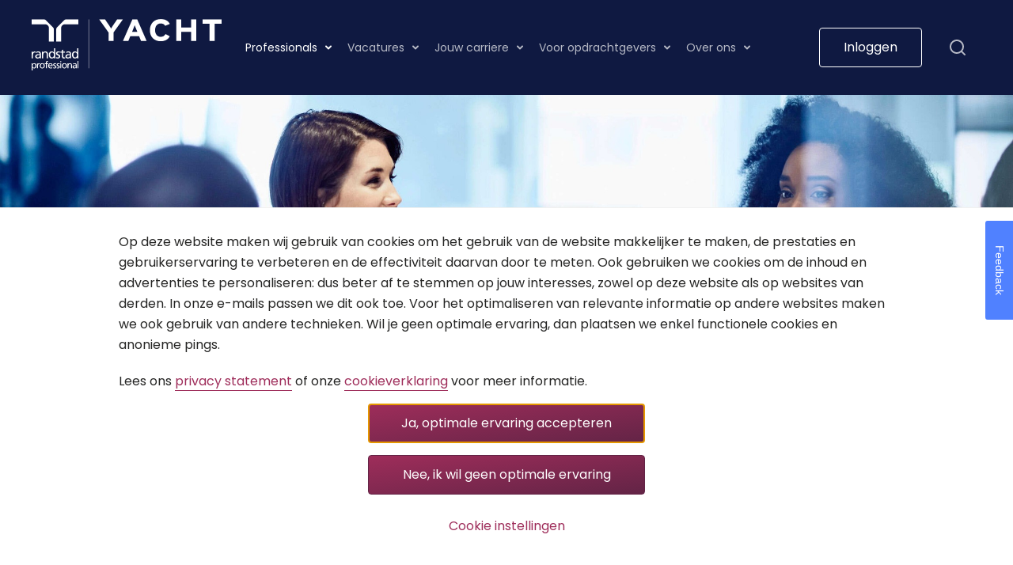

--- FILE ---
content_type: text/html;charset=UTF-8
request_url: https://www.yacht.nl/professionals/legal/netwerk
body_size: 59284
content:

<!doctype html>
<html lang="nl-NL">
<head>
  <meta charset="utf-8">
<script> (function (a, d, e, b, f, c, s) { a[b] = a[b] || function () { a[b].q.push(arguments); }; a[b].q = []; c = d.createElement(e); c.async = 1; c.src = "//tdn.r42tag.com/lib/" + f + ".js"; s = d.getElementsByTagName(e)[0]; s.parentNode.insertBefore(c, s); }) (window, document, "script", "_st", "ca-1080-v1"); _st('setEnvironment', 'prod'); _st('setStructurePrefix', 'hippo'); _st('addLocalTagProperties', { "jobCriteriaForm_soortdienstverband": "", "jobCriteriaForm_numberOfResults": "20", "google_domain": "yacht.nl", "jobCriteriaForm_uren": "", "jobCriteriaForm_distance": "0", "ingelogd": "nee", "jobCriteriaForm_page": "1", "filter": "ja", "jobCriteriaForm_city": "", "google_ua": "UA-3510726-17", "jobCriteriaForm_zipcode": "", "externalVacancies": "false", "jobCriteriaForm_keywords": "", "jobCriteriaForm_opleiding": "", "gekoppeld": "nee", "jobCriteriaForm_vakgebieden": "" } ); _st('publishEvent', '_joblisting', 'load', [ { "TextAnalysisScore": "", "jobPlaats": "Noordwijk", "listingType": "regular", "specialmark": "", "jobWerkvelden": "", "jobPostcode": "2201HW", "jobPostcodeGeo": "52.2399885, 4.4500094", "jobNaamMondriaan": "Adviseur", "jobVakgebieden": "Legal", "TextReadingLevel": "", "jobFunctiegroep": "", "vdpVideo": "ja", "bedrijfsNummer": "9858814", "yachtVacature": "ja", "jobCodeMondriaan": "0", "jobUren": "24", "jobUnit": "YGN-27U0459", "jobWorkfromhome": "true", "jobBranche": "Overheid", "filter": "ja", "aanvraagNummer": "9199693", "jobNaam": "Secretaris commissie bezwaarschriften &amp; juridisch adviseur", "BedrijfsNaam": "Gemeente Noordwijk (via Yacht)", "jobOpleiding": "HBO", "jobWerkErvaring": "3.0", "jobDienstverband": "Detachering", "position": "3" } , { "TextAnalysisScore": "", "jobPlaats": "Amersfoort", "listingType": "regular", "specialmark": "", "jobWerkvelden": "", "jobPostcode": "3811LM", "jobPostcodeGeo": "52.1561113, 5.387826599999999", "jobNaamMondriaan": "Jurist bezwaar &amp; beroep", "jobVakgebieden": "Legal", "TextReadingLevel": "", "jobFunctiegroep": "", "vdpVideo": "ja", "bedrijfsNummer": "9858814", "yachtVacature": "ja", "jobCodeMondriaan": "0", "jobUren": "32", "jobUnit": "YGN-27U0459", "jobWorkfromhome": "true", "jobBranche": "Overheid", "filter": "ja", "aanvraagNummer": "9199678", "jobNaam": "Medewerker verwerking zienswijze Energietransitie", "BedrijfsNaam": "Gemeente Amersfoort (via Yacht)", "jobOpleiding": "HBO, WO", "jobWerkErvaring": "3.0", "jobDienstverband": "Detachering", "position": "4" } , { "TextAnalysisScore": "", "jobPlaats": "Noordwijk", "listingType": "regular", "specialmark": "", "jobWerkvelden": "", "jobPostcode": "2201HW", "jobPostcodeGeo": "0.0, 0.0", "jobNaamMondriaan": "Adviseur", "jobVakgebieden": "Legal", "TextReadingLevel": "", "jobFunctiegroep": "", "vdpVideo": "ja", "bedrijfsNummer": "9858814", "yachtVacature": "ja", "jobCodeMondriaan": "0", "jobUren": "24", "jobUnit": "YGN-27U1959", "jobWorkfromhome": "true", "jobBranche": "Overheid", "filter": "ja", "aanvraagNummer": "9199704", "jobNaam": "Secretaris commissie bezwaarschriften &amp; juridisch adviseur", "BedrijfsNaam": "Gemeente Noordwijk (via Yacht)", "jobOpleiding": "HBO", "jobWerkErvaring": "3.0", "jobDienstverband": "Detachering", "position": "2" } , { "TextAnalysisScore": "", "jobPlaats": "Amersfoort", "listingType": "regular", "specialmark": "", "jobWerkvelden": "", "jobPostcode": "3811LM", "jobPostcodeGeo": "0.0, 0.0", "jobNaamMondriaan": "Adviseur", "jobVakgebieden": "Legal", "TextReadingLevel": "", "jobFunctiegroep": "", "vdpVideo": "ja", "bedrijfsNummer": "9858814", "yachtVacature": "ja", "jobCodeMondriaan": "0", "jobUren": "36", "jobUnit": "YGN-27U1959", "jobWorkfromhome": "true", "jobBranche": "Overheid", "filter": "ja", "aanvraagNummer": "9199705", "jobNaam": "Senior Juridisch Adviseur", "BedrijfsNaam": "Gemeente Amersfoort (via Yacht)", "jobOpleiding": "WO", "jobWerkErvaring": "3.0", "jobDienstverband": "Detachering", "position": "1" } ] ); </script> <script> _st("loadTags"); </script>  <meta name="viewport" content="width=device-width, initial-scale=1.0">


    <title>Benut de kennis van ruim 150 Legal-professionals | Randstad Professional | Yacht</title>
    <meta property="og:title" content="Benut de kennis van ruim 150 Legal-professionals" />
    <meta name="twitter:title" content="Benut de kennis van ruim 150 Legal-professionals" />

    <meta name="description" content="Jouw ambities waarmaken doe je met behulp van ons netwerk. Volg kennissessies over privacy, ondermijning en andere relevante thema’s. Of spar met collega’s over juridische inhoud." />
    <meta property="og:description" content="Jouw ambities waarmaken doe je met behulp van ons netwerk. Volg kennissessies over privacy, ondermijning en andere relevante thema’s. Of spar met collega’s over juridische inhoud." />
    <meta name="twitter:description" content="Jouw ambities waarmaken doe je met behulp van ons netwerk. Volg kennissessies over privacy, ondermijning en andere relevante thema’s. Of spar met collega’s over juridische inhoud." />

    <meta name="keywords" content="," />


  <link rel="canonical" href="https://www.yacht.nl/professionals/legal/netwerk" />

  <meta property="og:url" content="https://www.yacht.nl/professionals/legal/netwerk" />
  <meta property="og:locale" content="nl_NL" />
  <meta property="og:site_name" content="YACHT" />
  <meta property="og:image" content="https://www.yacht.nl/binaries/page-desktop/content/gallery/yacht/header-images/randstad-professional-yacht/randstad-yacht-header-41.jpg"/>
      <meta property="og:image:width" content="1160"/>
      <meta property="og:image:height" content="400"/>
  <meta property="og:type" content="website" />

    <meta name="facebook-domain-verification" content="ete6f310m3bwojhxy19j69ksnr8oks" />


  <link href="//widgets.randstadgroep.nl/rgn-frontend/1.94.1/legacy-frontend/yacht-frontend/assets/image/favicon.png" rel="shortcut icon"/>
  <link href="//widgets.randstadgroep.nl/rgn-frontend/1.94.1/legacy-frontend/yacht-frontend/assets/image/apple-touch-icon.png" rel="apple-touch-icon"/>

  <script>
    window.yacht = {
      jsPath: '/',
      objectFit: function(image) {
        if ('objectFit' in document.documentElement.style === false) {
          const objectFit = window.getComputedStyle(image.parentNode).getPropertyValue('background-size');
          if (objectFit !== 'auto') {
            image.style.display = 'none';
            image.parentNode.style.backgroundImage = 'url(' + image.src + ')';
          }
        }
      }
    }
  </script>
<link rel="stylesheet" href="//widgets.randstadgroep.nl/rgn-frontend/1.94.1/legacy-frontend/yacht-frontend/yacht-logged-in.css"/>
<link rel="stylesheet" href="//widgets.randstadgroep.nl/rgn-frontend/1.94.1/legacy-frontend/yacht-frontend/yacht.css"/>
  <link href="//widgets.randstadgroep.nl/rgn-frontend/1.94.1/legacy-frontend/yacht-frontend/yacht.css" rel="stylesheet"/>
</head>


<body class="notification--color-yellow yacht-open theme--dark-blue">
<script>
  var ajax = new XMLHttpRequest();
  ajax.open('GET', '//widgets.randstadgroep.nl/rgn-frontend/1.94.1/legacy-frontend/yacht-frontend/assets/image/icons.svg', true);
  ajax.send();
  ajax.onload = function (e) {
    var element = document.createElement('div');
    element.style.display = 'none';
    element.innerHTML = ajax.responseText;
    document.body.insertBefore(element, document.body.childNodes[0]);
  }
</script>


  <header class="site-header site-header--openEnv">
    <div class="site-header__main">
      <div>
        <button class="hamburger-button__toggle-button menu-icon" data-analytics-component="mainmenu">
          <span class="menu-icon__bar"></span>
          <span class="menu-icon__bar"></span>
        </button>
      </div>
    <div class="site-header__logo">

          <a href="https://www.yacht.nl/" data-analytics-category="mainmenu" data-analytics-action="click - navigate" data-analytics-label="Logo">
            <img src="//widgets.randstadgroep.nl/rgn-frontend/1.94.1/legacy-frontend/yacht-frontend/assets/image/logos/yacht-logo-white.svg" alt="???yacht.logo.alternative.text???">
          </a>
    </div>

    <nav class="main-menu site-header__nav">

    <div class="main-menu__holder">
      <div class="main-menu__list-holder">
        <ul class="main-menu__list main-menu__list--primary">


        <li class="main-menu__list-item  main-menu__list-item--has-submenu"
                >
              <span class="
                  main-menu__primary-menu-link
                   current "
                  data-analytics-category="mainmenu"
                  data-analytics-label="Professionals"
                  data-analytics-action="click - interact">
                <span>Professionals</span>


  <span class="icon icon--chevron">
    <svg focusable="false">
      <use xlink:href="#chevron-down-8"></use>
    </svg>
  </span>
              </span>

                        <ul class="main-menu__sub-menu-list">




        <li class="main-menu__sub-menu-list-item  "
                >
              <a class="
                  main-menu__sub-menu-list-link
                  
                  "
                  href="https://www.yacht.nl/professionals"
                  data-analytics-category="submenu"
                  data-analytics-label="Professionals"
                  data-analytics-action="click - navigate">
                <span>Professionals</span>


                </a>

        </li>




        <li class="main-menu__sub-menu-list-item  "
                >
              <a class="
                  main-menu__sub-menu-list-link
                  
                  "
                  href="/professionals/#onze-vakgebieden"
                  data-analytics-category="submenu"
                  data-analytics-label="Onze vakgebieden"
                  data-analytics-action="click - navigate">
                <span>Onze vakgebieden</span>


                </a>

        </li>




        <li class="main-menu__sub-menu-list-item  "
                >
              <a class="
                  main-menu__sub-menu-list-link
                  
                  "
                  href="https://www.yacht.nl/onze-opdrachtgevers"
                  data-analytics-category="submenu"
                  data-analytics-label="Onze opdrachtgevers"
                  data-analytics-action="click - navigate">
                <span>Onze opdrachtgevers</span>


                </a>

        </li>




        <li class="main-menu__sub-menu-list-item  "
                >
              <a class="
                  main-menu__sub-menu-list-link
                  
                  "
                  href="/traineeships"
                  data-analytics-category="submenu"
                  data-analytics-label="Traineeships"
                  data-analytics-action="click - navigate">
                <span>Traineeships</span>


                </a>

        </li>




        <li class="main-menu__sub-menu-list-item  "
                >
              <a class="
                  main-menu__sub-menu-list-link
                  
                  "
                  href="https://www.yacht.nl/community"
                  data-analytics-category="submenu"
                  data-analytics-label="Communities"
                  data-analytics-action="click - navigate">
                <span>Communities</span>


                </a>

        </li>




        <li class="main-menu__sub-menu-list-item  "
                >
              <a class="
                  main-menu__sub-menu-list-link
                  
                  "
                  href="https://www.yacht.nl/expats"
                  data-analytics-category="submenu"
                  data-analytics-label="Career for expats"
                  data-analytics-action="click - navigate">
                <span>Career for expats</span>


                </a>

        </li>

                        </ul>

                <!-- This tag will available only if welcome tour is enabled, check welcome tour condition in WebPageComponent.
                reusing item.getLocalParameter('icon') only for ease if css positioning other wise welcome tour should not be dependent on
                icon or not even inside menu li-->
        </li>


        <li class="main-menu__list-item  main-menu__list-item--has-submenu"
                >
              <span class="
                  main-menu__primary-menu-link
                  "
                  data-analytics-category="mainmenu"
                  data-analytics-label="Vacatures"
                  data-analytics-action="click - interact">
                <span>Vacatures</span>


  <span class="icon icon--chevron">
    <svg focusable="false">
      <use xlink:href="#chevron-down-8"></use>
    </svg>
  </span>
              </span>

                        <ul class="main-menu__sub-menu-list">




        <li class="main-menu__sub-menu-list-item  "
                >
              <a class="
                  main-menu__sub-menu-list-link
                  
                  "
                  href="https://www.yacht.nl/vacatures"
                  data-analytics-category="submenu"
                  data-analytics-label="Vacatures"
                  data-analytics-action="click - navigate">
                <span>Vacatures</span>


                </a>

        </li>




        <li class="main-menu__sub-menu-list-item  "
                >
              <a class="
                  main-menu__sub-menu-list-link
                  
                  "
                  href="https://www.yacht.nl/vacatures/bewaarde-vacatures"
                  data-analytics-category="submenu"
                  data-analytics-label="Bewaarde vacatures"
                  data-analytics-action="click - navigate">
                <span>Bewaarde vacatures</span>

  <span class="icon icon--star">
    <svg focusable="false">
      <use xlink:href="#star"></use>
    </svg>
  </span>

  <span class="icon icon--star icon--star-filled">
    <svg focusable="false">
      <use xlink:href="#star-filled"></use>
    </svg>
  </span>
                        <span class="saved-vacancies-counter" data-job-count="0">0</span>

                </a>

        </li>




        <li class="main-menu__sub-menu-list-item  "
                >
              <a class="
                  main-menu__sub-menu-list-link
                  
                  "
                  href="/functies"
                  data-analytics-category="submenu"
                  data-analytics-label="Functies"
                  data-analytics-action="click - navigate">
                <span>Functies</span>


                </a>

        </li>




        <li class="main-menu__sub-menu-list-item  "
                >
              <a class="
                  main-menu__sub-menu-list-link
                  
                  "
                  href="/professionals/dienstverbanden"
                  data-analytics-category="submenu"
                  data-analytics-label="Dienstverbanden"
                  data-analytics-action="click - navigate">
                <span>Dienstverbanden</span>


                </a>

        </li>

                        </ul>

                <!-- This tag will available only if welcome tour is enabled, check welcome tour condition in WebPageComponent.
                reusing item.getLocalParameter('icon') only for ease if css positioning other wise welcome tour should not be dependent on
                icon or not even inside menu li-->
        </li>


        <li class="main-menu__list-item  main-menu__list-item--has-submenu"
                >
              <span class="
                  main-menu__primary-menu-link
                  "
                  data-analytics-category="mainmenu"
                  data-analytics-label="Jouw carriere"
                  data-analytics-action="click - interact">
                <span>Jouw carriere</span>


  <span class="icon icon--chevron">
    <svg focusable="false">
      <use xlink:href="#chevron-down-8"></use>
    </svg>
  </span>
              </span>

                        <ul class="main-menu__sub-menu-list">




        <li class="main-menu__sub-menu-list-item  "
                >
              <a class="
                  main-menu__sub-menu-list-link
                  
                  "
                  href="/carriere"
                  data-analytics-category="submenu"
                  data-analytics-label="Carrière maken"
                  data-analytics-action="click - navigate">
                <span>Carrière maken</span>


                </a>

        </li>




        <li class="main-menu__sub-menu-list-item  "
                >
              <a class="
                  main-menu__sub-menu-list-link
                  
                  "
                  href="/ontwikkeling"
                  data-analytics-category="submenu"
                  data-analytics-label="Persoonlijke ontwikkeling"
                  data-analytics-action="click - navigate">
                <span>Persoonlijke ontwikkeling</span>


                </a>

        </li>




        <li class="main-menu__sub-menu-list-item  "
                >
              <a class="
                  main-menu__sub-menu-list-link
                  
                  "
                  href="/carriere/whitepaper-persoonlijk-leiderschap"
                  data-analytics-category="submenu"
                  data-analytics-label="Persoonlijk leiderschap"
                  data-analytics-action="click - navigate">
                <span>Persoonlijk leiderschap</span>


                </a>

        </li>




        <li class="main-menu__sub-menu-list-item  "
                >
              <a class="
                  main-menu__sub-menu-list-link
                  
                  "
                  href="https://cloud.email.yacht.nl/carrierescanner"
                  data-analytics-category="submenu"
                  data-analytics-label="Carrièrescanner"
                  data-analytics-action="click - navigate">
                <span>Carrièrescanner</span>


                </a>

        </li>




        <li class="main-menu__sub-menu-list-item  "
                >
              <a class="
                  main-menu__sub-menu-list-link
                  
                  "
                  href="https://www.yacht.nl/purple-connection"
                  data-analytics-category="submenu"
                  data-analytics-label="The Purple Connection"
                  data-analytics-action="click - navigate">
                <span>The Purple Connection</span>


                </a>

        </li>




        <li class="main-menu__sub-menu-list-item  "
                >
              <a class="
                  main-menu__sub-menu-list-link
                  
                  "
                  href="https://www.yacht.nl/nieuws-blogs"
                  data-analytics-category="submenu"
                  data-analytics-label="Blogs &amp; artikelen"
                  data-analytics-action="click - navigate">
                <span>Blogs &amp; artikelen</span>


                </a>

        </li>




        <li class="main-menu__sub-menu-list-item  "
                >
              <a class="
                  main-menu__sub-menu-list-link
                  
                  "
                  href="https://www.yacht.nl/events"
                  data-analytics-category="submenu"
                  data-analytics-label="Events"
                  data-analytics-action="click - navigate">
                <span>Events</span>


                </a>

        </li>

                        </ul>

                <!-- This tag will available only if welcome tour is enabled, check welcome tour condition in WebPageComponent.
                reusing item.getLocalParameter('icon') only for ease if css positioning other wise welcome tour should not be dependent on
                icon or not even inside menu li-->
        </li>


        <li class="main-menu__list-item  main-menu__list-item--has-submenu"
                >
              <span class="
                  main-menu__primary-menu-link
                  "
                  data-analytics-category="mainmenu"
                  data-analytics-label="Voor opdrachtgevers"
                  data-analytics-action="click - interact">
                <span>Voor opdrachtgevers</span>


  <span class="icon icon--chevron">
    <svg focusable="false">
      <use xlink:href="#chevron-down-8"></use>
    </svg>
  </span>
              </span>

                        <ul class="main-menu__sub-menu-list">




        <li class="main-menu__sub-menu-list-item  "
                >
              <a class="
                  main-menu__sub-menu-list-link
                  
                  "
                  href="https://www.yacht.nl/opdrachtgevers"
                  data-analytics-category="submenu"
                  data-analytics-label="Voor opdrachtgevers"
                  data-analytics-action="click - navigate">
                <span>Voor opdrachtgevers</span>


                </a>

        </li>




        <li class="main-menu__sub-menu-list-item  "
                >
              <a class="
                  main-menu__sub-menu-list-link
                  
                  "
                  href="https://www.yacht.nl/opdrachtgevers/vacature-plaatsen"
                  data-analytics-category="submenu"
                  data-analytics-label="Vacature plaatsen"
                  data-analytics-action="click - navigate">
                <span>Vacature plaatsen</span>


                </a>

        </li>




        <li class="main-menu__sub-menu-list-item  "
                >
              <a class="
                  main-menu__sub-menu-list-link
                  
                  "
                  href="https://www.yacht.nl/hr-dienstverlening"
                  data-analytics-category="submenu"
                  data-analytics-label="HR-dienstverlening"
                  data-analytics-action="click - navigate">
                <span>HR-dienstverlening</span>


                </a>

        </li>




        <li class="main-menu__sub-menu-list-item  "
                >
              <a class="
                  main-menu__sub-menu-list-link
                  
                  "
                  href="/onze-dienstverlening/werving-en-selectie"
                  data-analytics-category="submenu"
                  data-analytics-label="Werving &amp; selectie"
                  data-analytics-action="click - navigate">
                <span>Werving &amp; selectie</span>


                </a>

        </li>




        <li class="main-menu__sub-menu-list-item  "
                >
              <a class="
                  main-menu__sub-menu-list-link
                  
                  "
                  href="/yacht-insights-on-professionals"
                  data-analytics-category="submenu"
                  data-analytics-label="Arbeidsmarktdata"
                  data-analytics-action="click - navigate">
                <span>Arbeidsmarktdata</span>


                </a>

        </li>




        <li class="main-menu__sub-menu-list-item  "
                >
              <a class="
                  main-menu__sub-menu-list-link
                  
                  "
                  href="/duurzaam-werkgeverschap"
                  data-analytics-category="submenu"
                  data-analytics-label="Duurzaam werkgeverschap"
                  data-analytics-action="click - navigate">
                <span>Duurzaam werkgeverschap</span>


                </a>

        </li>

                        </ul>

                <!-- This tag will available only if welcome tour is enabled, check welcome tour condition in WebPageComponent.
                reusing item.getLocalParameter('icon') only for ease if css positioning other wise welcome tour should not be dependent on
                icon or not even inside menu li-->
        </li>


        <li class="main-menu__list-item  main-menu__list-item--has-submenu"
                >
              <span class="
                  main-menu__primary-menu-link
                  "
                  data-analytics-category="mainmenu"
                  data-analytics-label="Over ons"
                  data-analytics-action="click - interact">
                <span>Over ons</span>


  <span class="icon icon--chevron">
    <svg focusable="false">
      <use xlink:href="#chevron-down-8"></use>
    </svg>
  </span>
              </span>

                        <ul class="main-menu__sub-menu-list">




        <li class="main-menu__sub-menu-list-item  "
                >
              <a class="
                  main-menu__sub-menu-list-link
                  
                  "
                  href="/over-ons"
                  data-analytics-category="submenu"
                  data-analytics-label="Over ons"
                  data-analytics-action="click - navigate">
                <span>Over ons</span>


                </a>

        </li>




        <li class="main-menu__sub-menu-list-item  "
                >
              <a class="
                  main-menu__sub-menu-list-link
                  
                  "
                  href="/contactinformatie/#onze-kantoren"
                  data-analytics-category="submenu"
                  data-analytics-label="Onze kantoren"
                  data-analytics-action="click - navigate">
                <span>Onze kantoren</span>


                </a>

        </li>




        <li class="main-menu__sub-menu-list-item  "
                >
              <a class="
                  main-menu__sub-menu-list-link
                  
                  "
                  href="/contact"
                  data-analytics-category="submenu"
                  data-analytics-label="Contact"
                  data-analytics-action="click - navigate">
                <span>Contact</span>


                </a>

        </li>




        <li class="main-menu__sub-menu-list-item  "
                >
              <a class="
                  main-menu__sub-menu-list-link
                  
                  "
                  href="/pers"
                  data-analytics-category="submenu"
                  data-analytics-label="Pers &amp; media"
                  data-analytics-action="click - navigate">
                <span>Pers &amp; media</span>


                </a>

        </li>




        <li class="main-menu__sub-menu-list-item  "
                >
              <a class="
                  main-menu__sub-menu-list-link
                  
                  "
                  href="/over-yacht/klachten"
                  data-analytics-category="submenu"
                  data-analytics-label="Klachten melden"
                  data-analytics-action="click - navigate">
                <span>Klachten melden</span>


                </a>

        </li>

                        </ul>

                <!-- This tag will available only if welcome tour is enabled, check welcome tour condition in WebPageComponent.
                reusing item.getLocalParameter('icon') only for ease if css positioning other wise welcome tour should not be dependent on
                icon or not even inside menu li-->
        </li>
        </ul>
      </div>
        <ul class="main-menu__list main-menu__list--secondary">
          <li class="main-menu__list-item main-menu__list-item--pinned">
            <a class="main-menu__primary-menu-link" href="https://www.yacht.nl/mijn-yacht" data-analytics-category="mainmenu"
               data-analytics-action="click - navigate"
               data-analytics-label="Inloggen">
              <span>Inloggen</span>
  <span class="icon icon--login icon--mobile-menu">
    <svg focusable="false">
      <use xlink:href="#arrow-right"></use>
    </svg>
  </span>
            </a>
          </li>
        </ul>
    </div>


    </nav>
  <div class="site-header__personal-container">
        <div class="main-menu__list-item main-menu__list-item--search">
          <a class="icon icon--search" href="/zoeken" data-analytics-action="Search" data-analytics-category="Click: Main menu">
            <svg>
              <use href="#search"></use>
            </svg>
            <span class="hidden">Zoeken</span>
          </a>
        </div>
  </div>
    </div>
</header>





<main class="main">





  <div class="header__info">
    <figure>
      <picture>
          <source media="(min-width: 941px)" srcset="/binaries/page-hd/content/gallery/yacht/header-images/randstad-professional-yacht/randstad-yacht-header-41.jpg">
          <source media="(min-width: 641px) and (max-width:940px)" srcset="/binaries/page-desktop/content/gallery/yacht/header-images/randstad-professional-yacht/randstad-yacht-header-41.jpg">
          <source media="(max-width: 420px)" srcset="/binaries/page-mobile/content/gallery/yacht/header-images/randstad-professional-yacht/randstad-yacht-header-41.jpg">
        <img onload="window.yacht.objectFit(this)" src="/binaries/page-hd/content/gallery/yacht/header-images/randstad-professional-yacht/randstad-yacht-header-41.jpg" alt="Maak je ambities waar met behulp van ons Legal-netwerk Cover">
      </picture>
    </figure>

    <div class="header__info__content block__wrapper block__rich-text wrapper--background-white wrapper--container-padding">
          <h1>Maak je ambities waar met behulp van ons Legal-netwerk</h1>
          <p class="leadtext">Zoek je een nieuwe juridische uitdaging? Spar je graag over actuele ontwikkelingen in het vak? Of wil je een keer meelopen met een collega-jurist bij een interessante organisatie? Dankzij het uitgebreide netwerk van Randstad Professional | Yacht – ruim 150 Legal-professionals zijn via ons aan de slag – maak je jouw ambities waar.</p>

    </div>
  </div>

  <div class="block catalog__rich-text">
    <div class="block__wrapper wrapper--background-white wrapper--has-shadow wrapper--container-padding" >
        <div class="block__rich-text">
      <div class="rich-text rich-text--detail " data-smooth-expand-height-content>
    <h2 class="text__large">De kracht van samen leren</h2>

<p class="text__large">Leren van en met elkaar, daar geloven wij in. Toegang tot ons netwerk betekent dat je meerdere keren per jaar welkom bent bij onze kennissessies. Deze gaan over allerlei actuele onderwerpen. Denk aan het invoeren van de Algemene verordening gegevensbescherming, de invloed van criminelen op politieke besluitvorming, het bestuursprocesrecht en ontwikkelingen in jurisprudentie. Door deze sessies blijf je op de hoogte van alle relevante trends en ontwikkelingen in jouw vak én ontmoet je andere professionals en zzp’ers.</p>

<h2>Als de community samenkomt</h2>

<p class="text__large">Als de community live samenkomt, creëeren wij verbinding door inhoud en altijd met een lach op ons gezicht. Ontdek het zelf in de video hieronder.</p>
      </div>
        </div>


    </div>
  </div>





    <div  class="video-banner">
      <div class="block">
          <div class="video-banner__header block__wrapper block__title">
            <h2></h2>
          </div>
          <div class="block__wrapper--lg">
  <div class="video-banner__content">
    <div class="video-banner__single" data-video>
    <figure>
      <picture class="video__image" data-analytics-category="video play" data-analytics-label="Randstad Professional | Yacht Community Festival">
        <source media="(min-width: 941px)" srcset="/binaries/hd/content/gallery/yacht/video-images/yacht-community-fesitval-aftermovie.png"/>
        <source media="(min-width: 421px) and (max-width: 940px)" srcset="/binaries/desktop/content/gallery/yacht/video-images/yacht-community-fesitval-aftermovie.png"/>
        <source media="(max-width: 420px)" srcset="/binaries/mobile/content/gallery/yacht/video-images/yacht-community-fesitval-aftermovie.png"/>
        <img src="/binaries/hd/content/gallery/yacht/video-images/yacht-community-fesitval-aftermovie.png" onload="window.yacht.objectFit(this)">

        <button class="video__playbutton icon-button icon-button--inverted icon-button--large">
  <span class="icon ">
    <svg focusable="false">
      <use xlink:href="#media-play-16"></use>
    </svg>
  </span>
        </button>
      </picture>
    </figure>
  <div class="video__wrapper" data-analytics-category="video close" data-analytics-label="Randstad Professional | Yacht Community Festival">
    <button class="video__closebutton">
  <span class="icon ">
    <svg focusable="false">
      <use xlink:href="#close"></use>
    </svg>
  </span>
    </button>
    <div class="video__responsive-wrapper">
      <div class="video__responsive-wrapper__container">
        <div id="videoID_5769-B6WUJLqeLMA" data-videoid="B6WUJLqeLMA" data-video-parameters="autoplay:1,loop:1,rel:0,fs:0,modestbranding:1"></div>
      </div>
    </div>
  </div>
      <div class="block__wrapper">
        <div class="video-banner__title">
          <span>Randstad Professional | Yacht Community Festival</span>
        </div>
      </div>
    </div>
  </div>
          </div>

      </div>
    </div>





  <div  id="de-randstad-professional-yacht-community-in-2023" 
          class="highlight-list card-holder draggable" data-highest-height="link__page">
    <div class="block">
  <div class="highlight-list__header block__wrapper">
    <h2>De Randstad Professional | Yacht Community in 2023</h2>
  </div>


    <div  id="de-randstad-professional-yacht-community-in-2023"  class="highlight-list__content card-holder__content">
      <div class="card-holder__content__wrapper card-holder--gutterless">
        <div class="draggable__screen">
          <div class="draggable__track dont-move-on-hover draggable--wrap-lg">

<a class="card-holder__card" href="" target="" data-analytics-category="highlight component" data-analytics-action="click - navigate">
  <div class="document-card">
    <div class="document-card__inner">
      <figure>
        <picture>
            <source media="(min-width: 421px)" srcset="/binaries/desktop/content/gallery/yacht/richtext-images/square/professionals/community-festival/yacht-community-festival-2023-v.jpg"/>
            <source media="(max-width: 420px)" srcset="/binaries/mobile/content/gallery/yacht/richtext-images/square/professionals/community-festival/yacht-community-festival-2023-v.jpg"/>
          <img src="/binaries/desktop/content/gallery/yacht/richtext-images/square/professionals/community-festival/yacht-community-festival-2023-v.jpg" alt="Featured Image" onload="window.yacht.objectFit(this)"/>
        </picture>
      </figure>
      <div class="document-card__content">
          <h3></h3>
          <p>Inspirerende talks, goede catering en een spectaculaire locatie.</p>
      </div>
    </div>
  </div>
</a>

<a class="card-holder__card" href="" target="" data-analytics-category="highlight component" data-analytics-action="click - navigate">
  <div class="document-card">
    <div class="document-card__inner">
      <figure>
        <picture>
            <source media="(min-width: 421px)" srcset="/binaries/desktop/content/gallery/yacht/richtext-images/square/professionals/community-festival/yacht-community-festival-2023.jpg"/>
            <source media="(max-width: 420px)" srcset="/binaries/mobile/content/gallery/yacht/richtext-images/square/professionals/community-festival/yacht-community-festival-2023.jpg"/>
          <img src="/binaries/desktop/content/gallery/yacht/richtext-images/square/professionals/community-festival/yacht-community-festival-2023.jpg" alt="Featured Image" onload="window.yacht.objectFit(this)"/>
        </picture>
      </figure>
      <div class="document-card__content">
          <h3></h3>
          <p></p>
      </div>
    </div>
  </div>
</a>

<a class="card-holder__card" href="" target="" data-analytics-category="highlight component" data-analytics-action="click - navigate">
  <div class="document-card">
    <div class="document-card__inner">
      <figure>
        <picture>
            <source media="(min-width: 421px)" srcset="/binaries/desktop/content/gallery/yacht/richtext-images/square/professionals/community-festival/yacht-community-festival-2023-vi.jpg"/>
            <source media="(max-width: 420px)" srcset="/binaries/mobile/content/gallery/yacht/richtext-images/square/professionals/community-festival/yacht-community-festival-2023-vi.jpg"/>
          <img src="/binaries/desktop/content/gallery/yacht/richtext-images/square/professionals/community-festival/yacht-community-festival-2023-vi.jpg" alt="Featured Image" onload="window.yacht.objectFit(this)"/>
        </picture>
      </figure>
      <div class="document-card__content">
          <h3></h3>
          <p></p>
      </div>
    </div>
  </div>
</a>
          </div>
        </div>
      </div>
    </div>

    </div>
  </div>






      <div  id="interessante-juridische-vacatures" class="card-holder draggable mini-jobboard" data-draggable="">
    <div class="block">
    <div class="block__wrapper block__title card-holder__header">
    <h2>Interessante juridische vacatures</h2>
    </div>
    </div>
        <div class="card-holder__content">
          <div class="card-holder__content__wrapper">
  <div class="draggable__controls">
    <button class="draggable__control draggable__control--backward draggable__control--hidden icon-button icon-button--inverted">
  <span class="icon ">
    <svg focusable="false">
      <use xlink:href="#arrow-left"></use>
    </svg>
  </span>
    </button>
    <button class="draggable__control draggable__control--forward icon-button icon-button--inverted">
  <span class="icon ">
    <svg focusable="false">
      <use xlink:href="#arrow-right"></use>
    </svg>
  </span>
    </button>
  </div>
            <div class="draggable__screen">
              <div class="draggable__track">
    <a class="card-holder__card" href="/vacatures/9199705/senior-juridisch-adviseur"
       data-analytics-category="minijobboard_component"
       data-analytics-action="click - navigate"
       data-analytics-label="9199705"
       target="_blank">
      <article class="document-card">
        <div class="document-card__inner">

    <span class="document-card__label">
        Amersfoort,
        36 uur,
        Detachering
    </span>

          <h3 class="document-card__heading">Senior Juridisch Adviseur</h3>
          <div class="link__page">Bekijk vacature</div>
        </div>
      </article>
    </a>
    <a class="card-holder__card" href="/vacatures/9199704/secretaris-commissie-bezwaarschriften-%26-juridisch-adviseur"
       data-analytics-category="minijobboard_component"
       data-analytics-action="click - navigate"
       data-analytics-label="9199704"
       target="_blank">
      <article class="document-card">
        <div class="document-card__inner">

    <span class="document-card__label">
        Noordwijk,
        24 uur,
        Detachering
    </span>

          <h3 class="document-card__heading">Secretaris commissie bezwaarschriften & juridisch adviseur</h3>
          <div class="link__page">Bekijk vacature</div>
        </div>
      </article>
    </a>
    <a class="card-holder__card" href="/vacatures/9199693/secretaris-commissie-bezwaarschriften-%26-juridisch-adviseur"
       data-analytics-category="minijobboard_component"
       data-analytics-action="click - navigate"
       data-analytics-label="9199693"
       target="_blank">
      <article class="document-card">
        <div class="document-card__inner">

    <span class="document-card__label">
        Noordwijk,
        24 uur,
        Detachering
    </span>

          <h3 class="document-card__heading">Secretaris commissie bezwaarschriften & juridisch adviseur</h3>
          <div class="link__page">Bekijk vacature</div>
        </div>
      </article>
    </a>
    <a class="card-holder__card" href="/vacatures/9199678/medewerker-verwerking-zienswijze-energietransitie"
       data-analytics-category="minijobboard_component"
       data-analytics-action="click - navigate"
       data-analytics-label="9199678"
       target="_blank">
      <article class="document-card">
        <div class="document-card__inner">

    <span class="document-card__label">
        Amersfoort,
        32 uur,
        Detachering
    </span>

          <h3 class="document-card__heading">Medewerker verwerking zienswijze Energietransitie</h3>
          <div class="link__page">Bekijk vacature</div>
        </div>
      </article>
    </a>
    <a class="card-holder__card card-holder__card--last card-holder__card--inactive" href="https://www.yacht.nl/vacatures?vakgebied=Legal"
       target="_blank"
       data-analytics-category="minijobboard_component"
       data-analytics-action="click - navigate"
       data-analytics-label="https://www.yacht.nl/vacatures?vakgebied=Legal">
      <article class="document-card">
        <div class="document-card__inner">
          <span class="document-card__label">Bekijk alle juridische vacatures</span>
  <span class="icon ">
    <svg focusable="false">
      <use xlink:href="#arrow-right"></use>
    </svg>
  </span>
        </div>
      </article>
    </a>
              </div>
            </div>
          </div>
        </div>
      </div>









  <div  id="ook-interessant-voor-jou" 
          class="link-list link-list--default">
    <div class="block">
      <div class="block__wrapper">
        <div class="link-list__header block__title">
          <h2>Ook interessant voor jou</h2>
        </div>
        <div class="link-list__content">

              <a class="link-list__single block__clickable"
                 href="/ontwikkeling/legal"
                 data-analytics-category="linklist"
                 data-analytics-action="click - navigate"
                 target="_self">
                <div class="link-list__inner">
                  <span class="link-list__title has-icon">
                    Bekijk jouw ontwikkelmogelijkheden
  <span class="icon link-list__title-icon">
    <svg focusable="false">
      <use xlink:href="#arrow-right"></use>
    </svg>
  </span>
                  </span>
                </div>
              </a>


              <a class="link-list__single block__clickable"
                 href="/nieuws-blogs?&vakgebied=legal"
                 data-analytics-category="linklist"
                 data-analytics-action="click - navigate"
                 target="_self">
                <div class="link-list__inner">
                  <span class="link-list__title has-icon">
                    Lees de blogs & artikelen van Legal-professionals
  <span class="icon link-list__title-icon">
    <svg focusable="false">
      <use xlink:href="#arrow-right"></use>
    </svg>
  </span>
                  </span>
                </div>
              </a>


              <a class="link-list__single block__clickable"
                 href="/professionals/legal"
                 data-analytics-category="linklist"
                 data-analytics-action="click - navigate"
                 target="_self">
                <div class="link-list__inner">
                  <span class="link-list__title has-icon">
                    Bekijk hier alles wat je moet weten over Randstad Professional | Yacht Legal
  <span class="icon link-list__title-icon">
    <svg focusable="false">
      <use xlink:href="#arrow-right"></use>
    </svg>
  </span>
                  </span>
                </div>
              </a>

        </div>
      </div>
    </div>
  </div>







      <script type="text/javascript">
      window.hiddenSfFields = {
"00N1p00000J6kSH":"Maak je ambities waar met behulp van ons Legal-netwerk", "00N1p00000J6kSG":"","00N0800000JIikl":"","00N1p00000J6kSJ":"","00N1p00000J6kSK":"","00N1p00000J6kSE":"","00N1p00000J6kSL":"","00N1p00000J6kSN":"","00N1p00000J6kSD":"legal","00N1p00000J6sfl":"","00N1p00000J6sfk":"","00N1p00000J6sfj":"Maak je ambities waar met behulp van ons Legal-netwerk-6f00c7de-aaeb-4c72-a574-693dd82ea48d","00N0800000JIikm": "https://www.yacht.nl/professionals/legal/netwerk"      }
    </script>
 

</main>



<footer class="pagefooter">
   <div class="pagefooter__wrapper block__wrapper">
            <div class="pagefooter__section pagefooter__section--menus" data-accordion data-component="{&quot;Accordion&quot;:{&quot;breakpoint&quot;:&quot;isMedium&quot;}}">


        <div class="pagefooter__menu ">
          <h5 class="pagefooter__menu-title has-icon " data-accordion-header>
            <span>Professionals</span>   <span class="icon ">
    <svg focusable="false">
      <use xlink:href="#chevron-down"></use>
    </svg>
  </span>

          </h5>
          <ul class="pagefooter__linkslist linkslist">
              <li class="linkslist__item ">
                <a href="/onze-opdrachtgevers" target="_self" data-analytics-category="footer" data-analytics-action="click - navigate" data-analytics-label="Onze opdrachtgevers">
                    Onze opdrachtgevers
                </a>
              </li>
              <li class="linkslist__item ">
                <a href="/community" target="_self" data-analytics-category="footer" data-analytics-action="click - navigate" data-analytics-label="Communities">
                    Communities
                </a>
              </li>
              <li class="linkslist__item ">
                <a href="/trainees" target="_self" data-analytics-category="footer" data-analytics-action="click - navigate" data-analytics-label="Trainees">
                    Trainees
                </a>
              </li>
              <li class="linkslist__item has-icon">
                <a href="https://yachtfreelance.talent-pool.com/?utm_medium=referral&utm_source=yachtnl&utm_content=footer&utm_campaign=referral_yacht" target="_blank" data-analytics-category="footer" data-analytics-action="click - navigate" data-analytics-label="Zzp-opdrachten">
                    Zzp-opdrachten
  <span class="icon ">
    <svg focusable="false">
      <use xlink:href="#external"></use>
    </svg>
  </span>
                </a>
              </li>
              <li class="linkslist__item ">
                <a href="/expats" target="_self" data-analytics-category="footer" data-analytics-action="click - navigate" data-analytics-label="Careers for expats">
                    Careers for expats
                </a>
              </li>
              <li class="linkslist__item has-icon">
                <a href="/working-as-a-refugee" target="_blank" data-analytics-category="footer" data-analytics-action="click - navigate" data-analytics-label="Working as a refugee">
                    Working as a refugee
  <span class="icon ">
    <svg focusable="false">
      <use xlink:href="#external"></use>
    </svg>
  </span>
                </a>
              </li>
          </ul>
        </div>


        <div class="pagefooter__menu ">
          <h5 class="pagefooter__menu-title has-icon " data-accordion-header>
            <span>Voor opdrachtgevers</span>   <span class="icon ">
    <svg focusable="false">
      <use xlink:href="#chevron-down"></use>
    </svg>
  </span>

          </h5>
          <ul class="pagefooter__linkslist linkslist">
              <li class="linkslist__item ">
                <a href="/opdrachtgevers/vacature-plaatsen" target="_self" data-analytics-category="footer" data-analytics-action="click - navigate" data-analytics-label="Vacature plaatsen">
                    Vacature plaatsen
                </a>
              </li>
              <li class="linkslist__item ">
                <a href="/hr-dienstverlening" target="_self" data-analytics-category="footer" data-analytics-action="click - navigate" data-analytics-label="HR-dienstverlening">
                    HR-dienstverlening
                </a>
              </li>
              <li class="linkslist__item ">
                <a href="/yacht-insights-on-professionals" target="_self" data-analytics-category="footer" data-analytics-action="click - navigate" data-analytics-label="Arbeidsmarktdata">
                    Arbeidsmarktdata
                </a>
              </li>
          </ul>
        </div>


        <div class="pagefooter__menu pagefooter__menu--show-on-mobile">
          <h5 class="pagefooter__menu-title has-icon hidden--until-large" >
            <span>Handige links</span>   <span class="icon ">
    <svg focusable="false">
      <use xlink:href="#chevron-down"></use>
    </svg>
  </span>

          </h5>
          <ul class="pagefooter__linkslist linkslist">
              <li class="linkslist__item ">
                <a href="/over-ons" target="_self" data-analytics-category="footer" data-analytics-action="click - navigate" data-analytics-label="Over ons">
                    Over ons
                </a>
              </li>
              <li class="linkslist__item ">
                <a href="/contact/meest-gestelde-vragen" target="_self" data-analytics-category="footer" data-analytics-action="click - navigate" data-analytics-label="Veelgestelde vragen">
                    Veelgestelde vragen
                </a>
              </li>
              <li class="linkslist__item has-icon">
                <a href="https://www.werkenbijyacht.nl" target="_blank" data-analytics-category="footer" data-analytics-action="click - navigate" data-analytics-label="Werken bij Yacht">
                    Werken bij Yacht
  <span class="icon ">
    <svg focusable="false">
      <use xlink:href="#external"></use>
    </svg>
  </span>
                </a>
              </li>
              <li class="linkslist__item has-icon">
                <a href="https://www.bmc.nl" target="_blank" data-analytics-category="footer" data-analytics-action="click - navigate" data-analytics-label="BMC">
                    BMC
  <span class="icon ">
    <svg focusable="false">
      <use xlink:href="#external"></use>
    </svg>
  </span>
                </a>
              </li>
          </ul>
        </div>
     <div class="pagefooter__menu pagefooter__menu--show-on-mobile">
        <h5 class="pagefooter__menu-title has-icon hidden--until-large" data-accordion-header="">
            <span>Contact</span>
            <span class="icon ">
                <svg>
                  <use xlink:href="#chevron-down"></use>
                </svg>
            </span>
        </h5>
        <ul class="pagefooter__linkslist linkslist">
            <li class="linkslist__item">
                <a href="/contactinformatie#yacht-kantoren" data-analytics-category="footer" data-analytics-action="click - navigate" data-analytics-label="/contactinformatie#yacht-kantoren">Onze kantoren</a></li>
            <li class="linkslist__item linkslist__item--contactinfo hidden--until-medium">
                <address class="pagefooter__address">
                      <p class="text--small">Hoofdkantoor Yacht</p>
                      <p class="text--small">Diemermere 25</p>
                      <p class="text--small">1112TC Diemen</p>
                      <p class="text--small">T: 020 519 77 77</p>
                </address>
            </li>
        </ul>
     </div>
            </div>

        <div class="pagefooter__section pagefooter__section--secondary">
    <div class="pagefooter__social">
        <p>Volg ons op</p>
        <ul class="share-links">
            <li class="share-links__single">  <a href="https://www.facebook.com/YachtNederland"
     rel="external noopener"
     target="_blank"
     class="icon-button"
     data-analytics-action="click - navigate"
     data-analytics-category="footer_social"
    data-analytics-label="facebook">
  <span class="icon ">
    <svg focusable="false">
      <use xlink:href="#ygn-facebook"></use>
    </svg>
  </span>
  </a>
</li>
            <li class="share-links__single">  <a href="https://twitter.com/YachtNL"
     rel="external noopener"
     target="_blank"
     class="icon-button"
     data-analytics-action="click - navigate"
     data-analytics-category="footer_social"
    data-analytics-label="x">
  <span class="icon ">
    <svg focusable="false">
      <use xlink:href="#ygn-x"></use>
    </svg>
  </span>
  </a>
</li>
            <li class="share-links__single">  <a href="https://www.linkedin.com/company/yacht"
     rel="external noopener"
     target="_blank"
     class="icon-button"
     data-analytics-action="click - navigate"
     data-analytics-category="footer_social"
    data-analytics-label="linkedin">
  <span class="icon ">
    <svg focusable="false">
      <use xlink:href="#ygn-linkedin"></use>
    </svg>
  </span>
  </a>
</li>
            <li class="share-links__single">  <a href="https://www.youtube.com/channel/UCHgRy7B8roQE0gOoqDwS5Yg"
     rel="external noopener"
     target="_blank"
     class="icon-button"
     data-analytics-action="click - navigate"
     data-analytics-category="footer_social"
    data-analytics-label="youtube">
  <span class="icon ">
    <svg focusable="false">
      <use xlink:href="#ygn-youtube"></use>
    </svg>
  </span>
  </a>
</li>
        </ul>
    </div>
        </div>
        <div class="pagefooter__section pagefooter__section--bottom">
    <div class="pagefooter__rating rating">
        <div class="rating__stars">
            <ul class="rating__stars-wrapper rating__stars-wrapper--ghost">
                <li class="rating__star">
  <span class="icon ">
    <svg focusable="false">
      <use xlink:href="#star"></use>
    </svg>
  </span>
                </li>
                <li class="rating__star">
  <span class="icon ">
    <svg focusable="false">
      <use xlink:href="#star"></use>
    </svg>
  </span>
                </li>
                <li class="rating__star">
  <span class="icon ">
    <svg focusable="false">
      <use xlink:href="#star"></use>
    </svg>
  </span>
                </li>
                <li class="rating__star">
  <span class="icon ">
    <svg focusable="false">
      <use xlink:href="#star"></use>
    </svg>
  </span>
                </li>
                <li class="rating__star">
  <span class="icon ">
    <svg focusable="false">
      <use xlink:href="#star"></use>
    </svg>
  </span>
                </li>
            </ul>
            <ul class="rating__stars-wrapper rating__stars-wrapper--filled" style="width: calc(83% * 1.02)">
                <li class="rating__star">
  <span class="icon ">
    <svg focusable="false">
      <use xlink:href="#star-filled"></use>
    </svg>
  </span>
                </li>
                <li class="rating__star">
  <span class="icon ">
    <svg focusable="false">
      <use xlink:href="#star-filled"></use>
    </svg>
  </span>
                </li>
                <li class="rating__star">
  <span class="icon ">
    <svg focusable="false">
      <use xlink:href="#star-filled"></use>
    </svg>
  </span>
                </li>
                <li class="rating__star">
  <span class="icon ">
    <svg focusable="false">
      <use xlink:href="#star-filled"></use>
    </svg>
  </span>
                </li>
                <li class="rating__star">
  <span class="icon ">
    <svg focusable="false">
      <use xlink:href="#star-filled"></use>
    </svg>
  </span>
                </li>
            </ul>
        </div>
      <span class="rating__text">Yacht Google score 4.15 - <a href="https://www.yacht.nl/contact">118 reviews</a></span>
    </div>
            <div class="pagefooter__copyright">
               <span class="text--smallest trademark">YACHT is een geregistreerd handelsmerk van Randstad N.V.</span>
    <ul class="copyright">
        <li class="copyright__item">&copy; Yacht 2026</li>
            <li class="copyright__item">
                <a href="/sitemap" target="_self" title="Sitemap" data-analytics-category="footer_bottom" data-analytics-action="click - navigate" data-analytics-label="Sitemap">Sitemap</a>
            </li>
            <li class="copyright__item">
                <a href="/privacy" target="_self" title="Privacy" data-analytics-category="footer_bottom" data-analytics-action="click - navigate" data-analytics-label="Privacy">Privacy</a>
            </li>
            <li class="copyright__item">
                <a href="/voorwaarden" target="_self" title="Voorwaarden" data-analytics-category="footer_bottom" data-analytics-action="click - navigate" data-analytics-label="Voorwaarden">Voorwaarden</a>
            </li>
            <li class="copyright__item">
                <a href="/cookie-statement" target="_self" title="Cookies" data-analytics-category="footer_bottom" data-analytics-action="click - navigate" data-analytics-label="Cookies">Cookies</a>
            </li>
            <li class="copyright__item">
                <a href="/disclaimer" target="_self" title="Disclaimer" data-analytics-category="footer_bottom" data-analytics-action="click - navigate" data-analytics-label="Disclaimer">Disclaimer</a>
            </li>
    </ul>
            </div>
        </div>
   </div>
</footer>


<script src="//widgets.randstadgroep.nl/rgn-frontend/1.94.1/legacy-frontend/yacht-frontend/yacht.js"></script>
<script src="//widgets.randstadgroep.nl/rgn-frontend/1.94.1/legacy-frontend/yacht-frontend/yacht-logged-in.js"></script>
<script type="application/ld+json">
  {
    "@context": "http://schema.org",
    "@type": "Corporation",
    "@id": "https://www.yacht.nl/#corporation",
    "name":	"Yacht",
    "url":	"https://www.yacht.nl",
    "sameAs":	["https://www.facebook.com/YachtNederland","https://www.twitter.com/YachtNL","https://www.linkedin.com/company/yacht","https://www.youtube.com/channel/UCHgRy7B8roQE0gOoqDwS5Yg"],
    "aggregateRating": {
      "@type": "AggregateRating",
      "bestRating": "5",
      "worstRating": "1",
      "ratingValue": "4.15",
      "reviewCount": "118",
      "url": "https://www.yacht.nl/contact"
    },
    "logo":	{
            "@type": "ImageObject",
            "url": "https://www.yacht.nl/img/logo.png",
            "width": "820",
            "height": "209"
    },
    "address": [
      {
        "@type":	"PostalAddress",
        "name":	"Yacht hoofdkantoor",
        "telephone": "+31205197777",
        "streetAddress": "Diemermere 25",
        "postalCode":	"1112 TC",
        "addressLocality": "Diemen"
      },
      {
        "@type":	"PostalAddress",
        "postOfficeBoxNumber": "Postbus 12610",
        "postalCode": "1100 AP",
        "addressLocality": "Amsterdam"
      }
    ],
    "contactPoint": {
      "@type": "ContactPoint",
      "telephone": "+31205197777",
      "contactType": "customer service"
    }
  }
</script>
<script type="application/ld+json">
  {
    "@context": "http://schema.org",
    "@type": "WebSite",
    "@id": "https://www.yacht.nl/#website",
    "url": "https://www.yacht.nl",
    "name": "Yacht",
    "potentialAction" : {
      "@type": "SearchAction",
      "query-input" : {
        "@type": "PropertyValueSpecification",
        "valueRequired": "http://schema.org/True",
        "valueName": "search_term_string"
      },
      "target": {
        "@type": "EntryPoint",
        "urlTemplate": "https://www.yacht.nl/zoeken?zoekterm={search_term_string}"
      }
    }
  }
</script>

</body>
</html>

--- FILE ---
content_type: text/css
request_url: https://widgets.randstadgroep.nl/rgn-frontend/1.94.1/legacy-frontend/yacht-frontend/yacht.css
body_size: 34066
content:
@charset "UTF-8";@font-face{font-family:Poppins;src:url(./assets/font/Poppins-Light.woff) format("woff2"),url(./assets/font/Poppins-Light.ttf) format("truetype");font-weight:300;font-style:normal}@font-face{font-family:Poppins;src:url(./assets/font/Poppins-LightItalic.woff) format("woff2"),url(./assets/font/Poppins-LightItalic.ttf) format("truetype");font-weight:300;font-style:italic}@font-face{font-family:Poppins;src:url(./assets/font/Poppins-Regular.woff) format("woff2"),url(./assets/font/Poppins-Regular.ttf) format("truetype");font-weight:400;font-style:normal}@font-face{font-family:Poppins;src:url(./assets/font/Poppins-Italic.woff) format("woff2"),url(./assets/font/Poppins-Italic.ttf) format("truetype");font-weight:400;font-style:italic}@font-face{font-family:Poppins;src:url(./assets/font/Poppins-SemiBold.woff) format("woff2"),url(./assets/font/Poppins-SemiBold.ttf) format("truetype");font-weight:600;font-style:normal}@font-face{font-family:Poppins;src:url(./assets/font/Poppins-SemiBoldItalic.woff) format("woff2"),url(./assets/font/Poppins-SemiBoldItalic.ttf) format("truetype");font-weight:600;font-style:italic}@font-face{font-family:Poppins;src:url(./assets/font/Poppins-Bold.woff) format("woff2"),url(./assets/font/Poppins-Bold.ttf) format("truetype");font-weight:700;font-style:normal}@font-face{font-family:Poppins;src:url(./assets/font/Poppins-BoldItalic.woff) format("woff2"),url(./assets/font/Poppins-BoldItalic.ttf) format("truetype");font-weight:700;font-style:italic}@font-face{font-family:yacht-icons;src:url(./assets/font/yacht-icons.eot?ku2ayk);src:url(./assets/font/yacht-icons.eot?ku2ayk#iefix) format("embedded-opentype"),url(./assets/font/yacht-icons.ttf?ku2ayk) format("truetype"),url(./assets/font/yacht-icons.woff?ku2ayk) format("woff"),url(./assets/incl_images/yacht-icons.svg?ku2ayk#yacht-icons) format("svg");font-weight:400;font-style:normal}:root{--color-white: #fff;--color-black: #000;--color-theme-primary: #0f1941;--color-theme-primary-10: #2e4177;--color-theme-primary-20: #203164;--color-theme-primary-30: #192858;--color-theme-primary-40: #0b122e;--color-theme-secondary: #b6bae8;--color-theme-shape-light: #1b2d72;--color-theme-shape-dark: #040713;--color-grey-10: #f8f8f8;--color-grey-20: #f1f1f0;--color-grey-30: #e3e3e1;--color-grey-40: #949490;--color-grey-50: #5d5d5a;--color-grey-60: #4a4a48;--color-grey-70: #373736;--color-grey-80: #252524;--color-grey-90: #121212;--color-grey-90-rgb: rgb(colors.$color--grey-90);--color--grey-70-alpha-10: #e9e9e9;--color--grey-70-alpha-30: #bebebd;--color-text: var(--color-grey-80);--color-success: #257f56;--color-success-10: #e9f2ee;--color-error: #e00f0f;--color-error-rgb: rgb(colors.$color-error);--color-negative: #e00f0f;--color-negative-10: #fbecec;--color-negative-5: #fdf3f3;--color-warning: #e9a204;--color-info: #2175d9;--color-info-10: #e7f1fc;--color-info-30: #b6d6f7;--color-border: #f1f1f0;--color-border--wrapper: #f1f1f0;--color-border--divider: #e3e3e1;--color-border--input: #949490}.hidden{display:none!important}@media (min-width: 641px){.hidden--from-medium{display:none!important}}@media (max-width: 640px){.hidden--until-medium{display:none!important}}@media (min-width: 916px){.hidden--from-large{display:none!important}}@media (max-width: 916px){.hidden--until-large{display:none!important}}@media (min-width: 1141px){.hidden--from-ipad{display:none!important}}@media (max-width: 1141px){.hidden--until-ipad{display:none!important}}@media (min-width: 1367px){.hidden--from-extra-large{display:none!important}}@media (max-width: 1367px){.hidden--until-extra-large{display:none!important}}.text-gradient--theme:before,.streamer:before,.text-quotes:before,.text-gradient--theme:after,.streamer:after,.text-quotes:after{content:'"'}.reset-button,.button-link{border:none;margin:0;padding:0;width:auto;overflow:visible;background:transparent;color:inherit;font:inherit;line-height:normal;-webkit-font-smoothing:inherit;-moz-osx-font-smoothing:inherit;-webkit-appearance:none;text-align:inherit;outline:none}.reset-button::-moz-focus-inner,.button-link::-moz-focus-inner{border:0;padding:0}.centered{text-align:center}.visuallyhidden{border:0;clip:rect(0 0 0 0);height:1px;margin:-1px;overflow:hidden;padding:0;position:absolute;width:1px}.visuallyhidden.focusable:active,.visuallyhidden.focusable:focus{clip:auto;height:auto;margin:0;overflow:visible;position:static;width:auto}.hide-text{text-indent:100%;white-space:nowrap;overflow:hidden;position:relative}.hide-text:before,.hide-text:after{text-indent:0;position:absolute;top:50%;left:50%;transform:translate(-50%) translateY(-50%)}.text--success,.success{color:#257f56}.text--info,.info{color:#2175d9}.text--warning,.warning{color:#e9a204}.text--error,.text--negative,.negative,.error{color:#e00f0f}.tel{color:inherit;text-decoration:none}.floatL,.pull-left{float:left}.floatR,.pull-right{float:right}.nowrap{white-space:nowrap}.bold{font-weight:700}.regular{font-weight:400}.italic{font-style:italic}.overflow-hidden{overflow:hidden}.dont-move-on-hover a:hover{top:0}.job-search-filters__title,.job-search__toggle{position:relative}.job-search-filters__title:after,.job-search__toggle:after{content:"";position:absolute;display:block;width:2px;height:20px;top:50%;transform:translateY(-50%);right:0;background-color:#e3e3e1}.reset-button-style,.image-slider__control{background:none;color:inherit;border:none;padding:0;font:inherit;cursor:pointer}.reset-button-style:focus,.image-slider__control:focus{outline:none}.has-icon,.pagefooter .linkslist__item.has-icon a{display:flex;align-items:center}.has-icon .icon,.pagefooter .linkslist__item.has-icon a .icon{margin-left:10px}.has-icon--small .icon,.has-icon--small .icon svg{height:15px;width:15px}.has-icon--push-right>span{margin-right:auto}.has-icon--icon-left .icon{margin-left:0;margin-right:10px}.pre-wrap{white-space:pre-wrap}.stop-transition{transition:0s!important}.uppercase{text-transform:uppercase}.ellipsis{overflow:hidden;text-overflow:ellipsis;white-space:nowrap}.display-block{display:block}.highlight-searchquery{background-color:#f5eaef;border-radius:4px;padding:1px 5px}@keyframes fadeInSlide{0%{opacity:0;transform:translateY(50px)}to{opacity:1;transform:translateY(0)}}@keyframes fadeInSlideLeftToRight{0%{opacity:0;transform:translate(-50px)}to{opacity:1;transform:translate(0)}}@keyframes fadeInSlideBottomToTop{0%{opacity:0;transform:translateY(50px)}to{opacity:1;transform:translateY(0)}}@keyframes fadeInSlideTopToBottom{0%{opacity:0;transform:translateY(-30px)}to{opacity:1;transform:translateY(0)}}@keyframes fadeIn{0%{opacity:0}to{opacity:1}}@keyframes fadeOut{0%{opacity:1}to{opacity:0}}@keyframes slideInPopup{0%{top:150%}to{top:50%}}@keyframes slideOpenModal{0%{padding-top:0;padding-bottom:0;opacity:0;max-height:0}to{opacity:1;max-height:calc(100vh - 90px)}}@keyframes zoomIn{0%{transform:scale(0)}to{transform:scale(1)}}.button,#cxsFormHolder .cxsFileUpload{font-size:16px;line-height:26px;padding:11px 30px;display:inline-flex;justify-content:center;align-items:center;margin:0;box-sizing:border-box;border-radius:4px;text-decoration:none;cursor:pointer;transition:.15s ease-in-out;border:1px solid;font-family:inherit;text-align:center}.button--small,#cxsFormHolder .cxsFileUpload{padding:5px 30px}.button--small-pad{padding:5px 10px}.button--full-width{width:100%}@media (max-width: 916px){.button--full-width-mobile{width:100%}}a{color:#9e2d5a;transition:.15s ease-in-out}a .icon{color:currentColor}a:hover{color:#c43265}a.current,a.active,a:active{color:#632446}.pagefooter a,.link--outline,.link--inverted,.rich-text .link--outline,.rich-text .link--inverted,.testimonial a,.person-banner--organization a,.form-banner--dark a,.cb--dark .content-box a:not(.button){color:#fff;transition:.15s ease-in-out}.pagefooter a .icon,.link--outline .icon,.link--inverted .icon,.testimonial a .icon,.person-banner--organization a .icon,.form-banner--dark a .icon,.cb--dark .content-box a:not(.button) .icon{color:currentColor}.pagefooter a:hover,.link--outline:hover,.link--inverted:hover,.testimonial a:hover,.person-banner--organization a:hover,.form-banner--dark a:hover,.cb--dark .content-box a:hover:not(.button){color:#ffffffb3}.pagefooter a.current,.current.link--outline,.current.link--inverted,.testimonial a.current,.person-banner--organization a.current,.form-banner--dark a.current,.cb--dark .content-box a.current:not(.button),.pagefooter a.active,.active.link--outline,.active.link--inverted,.testimonial a.active,.person-banner--organization a.active,.form-banner--dark a.active,.cb--dark .content-box a.active:not(.button),.pagefooter a:active,.link--outline:active,.link--inverted:active,.testimonial a:active,.person-banner--organization a:active,.form-banner--dark a:active,.cb--dark .content-box a:active:not(.button){color:#fff}.link--secondary,.link--secondary .icon,.rich-text .link--secondary,.rich-text .link--secondary .icon{color:#252524;transition:.15s ease-in-out}.link--secondary .icon{color:currentColor}.link--secondary:hover,.link--secondary .icon:hover{color:#c43265}.current.link--secondary,.link--secondary .current.icon,.active.link--secondary,.link--secondary .active.icon,.link--secondary:active,.link--secondary .icon:active{color:#521932}body.theme--purple{--color-theme-primary: #3f2d56;--color-theme-primary-10: #675890;--color-theme-primary-20: #57467b;--color-theme-primary-30: #4e3d6e;--color-theme-primary-40: #2c1f3c;--color-theme-secondary: #deadcc;--color-theme-shape-light: #593e79;--color-theme-shape-dark: #281c37}body.theme--petrol{--color-theme-primary: #004556;--color-theme-primary-10: #307a92;--color-theme-primary-20: #236c81;--color-theme-primary-30: #12586b;--color-theme-primary-40: #00303f;--color-theme-secondary: #b9b9b4;--color-theme-shape-light: #01637a;--color-theme-shape-dark: #002b35}body.theme--aubergine{--color-theme-primary: #632446;--color-theme-primary-10: #c43265;--color-theme-primary-20: #9e2d5a;--color-theme-primary-30: #892a53;--color-theme-primary-40: #521932;--color-theme-secondary: #e5a37b;--color-theme-shape-light: #8f3666;--color-theme-shape-dark: #412033}*,*:before,*:after{box-sizing:border-box}body,div,span,applet,object,iframe,h1,h2,h3,h4,h5,h6,p,blockquote,pre,a,abbr,acronym,address,big,cite,code,del,dfn,em,img,ins,kbd,q,s,samp,small,strike,strong,sub,sup,tt,var,b,u,i,center,dl,dt,dd,ol,ul,li,fieldset,form,label,legend,table,caption,tbody,tfoot,thead,tr,th,td,article,aside,canvas,details,embed,figure,figcaption,footer,header,menu,nav,output,ruby,section,summary,time,mark,audio,video{margin:0;padding:0;border:0;vertical-align:baseline}article,aside,details,figcaption,figure,footer,header,menu,nav,section{display:block}ol,ul{list-style:none}blockquote,q{quotes:none}blockquote:before,blockquote:after,q:before,q:after{content:""}table{border-collapse:collapse;border-spacing:0}button{cursor:pointer}html{position:relative}html,body{margin:0;color:#252524;font-family:Poppins,Arial,Helvetica,"sans-serif";font-size:16px;line-height:26px;-webkit-text-size-adjust:100%}img{max-width:100%}body{background-color:#f8f8f8}figure img{display:block}figcaption{font-size:14px;line-height:20px;font-weight:400;color:#5d5d5a;padding-bottom:8px;margin-top:4px}iframe{border:0}hr{background:linear-gradient(to right,transparent,#e3e3e1 24px,#e3e3e1 calc(100% - 24px),transparent);border:0;height:1px;margin:56px 0}strong,b{font-weight:700}abbr[title]{text-decoration:none}:focus-visible{outline:0}.animate--fade-in{opacity:0;animation:fadeIn .3s ease-in-out forwards}.animate--fade-out{opacity:1;animation:fadeOut .3s ease-in-out forwards!important}.article-meta--bottom{font-size:14px;line-height:20px;font-weight:400;margin-top:30px;color:#5d5d5a}.article-meta--bottom:last-child{margin-bottom:30px}@media (min-width: 641px){.article-meta--bottom:last-child{margin-bottom:0}}.article-meta--bottom span{display:block}@media (max-width: 640px){.article-meta--bottom span:first-letter{text-transform:uppercase}}@media (min-width: 641px){.article-meta--bottom span{display:inline}.article-meta--bottom span+span:before{content:"-";padding-left:10px;padding-right:10px}}.badge{font-size:12px;line-height:18px;font-weight:400;background-color:#0f1941;color:#fff;padding:3px 8px;border-radius:4px}.badge--bold{font-weight:600}.badge--pill{border:1px solid #fff;height:25px}.badge--bg-grey{background-color:#f8f8f8;color:#252524}.block{padding:30px 0 0}@media (min-width: 916px){.block{padding:60px 0 0}}.block--relative{position:relative}.block__filters{padding:20px 0 0}@media (min-width: 916px){.block__filters{padding:30px 0 0}}.block__wrapper{margin:0;max-width:1160px;padding:0 25px;width:100%}@media (min-width: 641px){.block__wrapper{margin:auto;padding:0;width:calc(100% - 80px)}}.block__wrapper.background-white{background-color:#fff;box-shadow:0 24px 20px -20px #0000001a;border-radius:4px;padding-bottom:30px}@media (min-width: 916px){.block__wrapper.background-white{padding-bottom:60px}}.block__wrapper.background-blue{background-color:#5c81ac}.block__wrapper.wrapped-catalog{padding-top:30px}@media (min-width: 916px){.block__wrapper--lg{margin:auto;max-width:1160px;width:calc(100% - 80px)}.grid .block__wrapper--lg{width:100%}}.block__title h1,.block__title h2,.block__title h3{margin-bottom:20px}@media (min-width: 916px){.block__title h1,.block__title h2,.block__title h3{margin-bottom:30px}}.block__title--small{display:flex;position:relative;justify-content:flex-start;flex-flow:row nowrap}.block__subtitle{margin-bottom:20px}@media (min-width: 916px){.block__subtitle{margin-bottom:30px}}.block--overview{padding:20px 0 0}@media (min-width: 916px){.block--overview{padding:30px 0 0}}.block--overview:last-child .block__no-results{margin-bottom:0}.block__rich-text .leadtext{padding-top:30px}@media (min-width: 641px){.block__rich-text .leadtext{margin-left:calc((100% + 40px)/8);margin-right:0;width:calc((100% + 40px)*.75 - 40.01px);position:relative}}@media (min-width: 916px){.block__rich-text .leadtext{padding-top:60px;margin-left:calc((100% + 40px) / 12 * 2);margin-right:0;width:calc((100% + 40px) / 12 * 8 - 40px - .01px)}}@media (min-width: 641px){.block__rich-text .cta{margin-left:calc((100% + 40px)/8);margin-right:0;width:calc((100% + 40px)*.75 - 40.01px);position:relative}}@media (min-width: 916px){.block__rich-text .cta{margin-left:calc((100% + 40px) / 12 * 2);margin-right:0;width:calc((100% + 40px) / 12 * 8 - 40px - .01px)}}.block__rich-text .block__wrapper{position:relative;z-index:1}.block__no-results{margin-bottom:20px}@media (min-width: 916px){.block__no-results{margin-bottom:30px}}.block .board-list{position:relative}.block__clickable{display:block;background-color:#ffffff80;border:1px solid #f1f1f0;transition:.15s ease-in-out;box-shadow:none}.block__clickable:hover{background-color:#fff;box-shadow:0 24px 20px -20px #0000001a}@media (hover: none) and (pointer: coarse),(max-width: 640px){.block__clickable:hover{background-color:#ffffff80;box-shadow:none}}.block__clickable.active{background-color:#fff;box-shadow:0 24px 20px -20px #0000001a}.block__endlink{margin-top:20px}@media (min-width: 916px){.block__endlink{margin-top:30px}}.button-container{display:flex;flex-direction:row}.button-container--inline{flex-wrap:wrap}.button-container--full-width button,.button-container--full-width a{flex:1}.button-container button,.button-container a{display:inline-flex;align-items:center;justify-content:center}button{font-family:Poppins,Arial,Helvetica,"sans-serif";transition:opacity .15s ease-in-out}.button__close{line-height:0;text-align:center}.button__close .icon,.button__close .icon svg{height:12px;width:12px}.button__close--top-right{position:absolute;top:5px;right:5px;z-index:1}@media (min-width: 916px){.button__close--top-right{top:10px;right:10px}}.button__close--has-background{height:24px;width:24px;border-radius:100%;background-color:#ffffffb3}.load-more-btn__wrapper{width:100%;text-align:center;margin-bottom:20px}@media (min-width: 916px){.load-more-btn__wrapper{margin-bottom:30px}}.load-more-btn__wrapper button{margin-top:0;margin-bottom:0}.readmore__wrapper{max-width:100%;display:flex;justify-content:center;margin:0 auto;position:relative;z-index:0;transition:1s ease-in}.readmore__wrapper--white{box-shadow:0 -10px 20px 15px #fff}@media (min-width: 641px){.readmore__wrapper--white{max-width:90%}}@media (min-width: 916px){.readmore__wrapper--white{box-shadow:0 -10px 20px 20px #fff}}.readmore__wrapper--background{box-shadow:0 -10px 20px 15px #f8f8f8}@media (min-width: 916px){.readmore__wrapper--background{box-shadow:0 -10px 20px 20px #f8f8f8}}.readmore__wrapper.active{box-shadow:0 -10px 20px 20px #fff}.readmore__wrapper+.social-share__footer{opacity:0;max-height:0;overflow:hidden;height:100%;padding-top:0}.collapsible-button{height:16px;width:16px}.collapsible-button:before,.collapsible-button:after{content:"";height:16px;width:2px;background-color:currentColor;display:block;position:absolute;left:6px;transition:.5s ease-in-out}.collapsible-button:after{transform:rotate(90deg)}.active .collapsible-button{transform:rotate(180deg)}.active .collapsible-button:before{opacity:0}.button-link{color:#9e2d5a;transition:.15s ease-in-out}.button-link .icon{color:currentColor}.button-link:hover{color:#c43265}.button-link.current,.button-link.active,.button-link:active{color:#632446}.button,#cxsFormHolder .cxsFileUpload{background:linear-gradient(to bottom right,#9e2d5a,#632446);color:#fff;border-color:#632446}.button>span,#cxsFormHolder .cxsFileUpload>span{white-space:nowrap}.button.saved,#cxsFormHolder .saved.cxsFileUpload,.button.active,#cxsFormHolder .active.cxsFileUpload{background:linear-gradient(to bottom right,#632446,#632446);color:#fff;border-color:#632446}.button:hover,#cxsFormHolder .cxsFileUpload:hover{background:linear-gradient(to bottom right,#892a53,#c43265);color:#fff;border-color:#c43265}.button:active,#cxsFormHolder .cxsFileUpload:active{background:linear-gradient(to bottom right,#632446,#632446);color:#fff;border-color:#632446}.button[disabled],#cxsFormHolder [disabled].cxsFileUpload{cursor:not-allowed}.button--has-icon{display:inline-flex;align-items:center;justify-content:center}.button--has-icon .icon:first-child{margin-right:10px}.button--has-icon .icon:last-child{margin-left:10px}.button--small-icon .icon,.button--small-icon .icon svg{height:14px;width:14px}.button--primary{background:linear-gradient(to bottom right,#9e2d5a,#632446);color:#fff;border-color:#632446}.button--primary>span{white-space:nowrap}.button--primary.saved,.button--primary.active{background:linear-gradient(to bottom right,#632446,#632446);color:#fff;border-color:#632446}.button--primary:hover{background:linear-gradient(to bottom right,#892a53,#c43265);color:#fff;border-color:#c43265}.button--primary:active{background:linear-gradient(to bottom right,#632446,#632446);color:#fff;border-color:#632446}.button.success,#cxsFormHolder .success.cxsFileUpload,.button--success{background:#257f56;color:#fff;border-color:transparent}.button.success>span,#cxsFormHolder .success.cxsFileUpload>span,.button--success>span{white-space:nowrap}.button.success.saved,#cxsFormHolder .success.saved.cxsFileUpload,.button.success.active,#cxsFormHolder .success.active.cxsFileUpload,.button--success.saved,.button--success.active,.button.success:hover,#cxsFormHolder .success.cxsFileUpload:hover,.button--success:hover,.button.success:active,#cxsFormHolder .success.cxsFileUpload:active,.button--success:active{background:#257f56;color:#fff;border-color:transparent}.button:disabled,#cxsFormHolder .cxsFileUpload:disabled,.button.disabled,#cxsFormHolder .disabled.cxsFileUpload{background:#e3e3e1;color:#5d5d5a;border-color:#e3e3e1}.button:disabled>span,#cxsFormHolder .cxsFileUpload:disabled>span,.button.disabled>span,#cxsFormHolder .disabled.cxsFileUpload>span{white-space:nowrap}.button:disabled.saved,#cxsFormHolder .cxsFileUpload:disabled.saved,.button:disabled.active,#cxsFormHolder .cxsFileUpload:disabled.active,.button.disabled.saved,#cxsFormHolder .disabled.saved.cxsFileUpload,.button.disabled.active,#cxsFormHolder .disabled.active.cxsFileUpload{background:#e3e3e1;color:#5d5d5a;border-color:#e3e3e1}.button:disabled:hover,#cxsFormHolder .cxsFileUpload:disabled:hover,.button.disabled:hover,#cxsFormHolder .disabled.cxsFileUpload:hover{background:#e3e3e1;color:#5d5d5a;border-color:#e3e3e1}.button:disabled:active,#cxsFormHolder .cxsFileUpload:disabled:active,.button.disabled:active,#cxsFormHolder .disabled.cxsFileUpload:active{background:#e3e3e1;color:#5d5d5a;border-color:#e3e3e1}.button--inverted,.button--inverted-aubergine{background:#fff;color:#9e2d5a;border-color:transparent}.button--inverted>span,.button--inverted-aubergine>span{white-space:nowrap}.button--inverted.saved,.button--inverted.active,.button--inverted-aubergine.saved,.button--inverted-aubergine.active{background:#e3e3e1;color:#632446;border-color:transparent}.button--inverted:hover,.button--inverted-aubergine:hover{background:#fff;color:#c43265;border-color:transparent}.button--inverted:active,.button--inverted-aubergine:active{background:#e3e3e1;color:#632446;border-color:transparent}.button--inverted-dark-blue{background:#fff;color:#203164;border-color:transparent}.button--inverted-dark-blue>span{white-space:nowrap}.button--inverted-dark-blue.saved,.button--inverted-dark-blue.active{background:#e3e3e1;color:#0f1941;border-color:transparent}.button--inverted-dark-blue:hover{background:#fff;color:#2e4177;border-color:transparent}.button--inverted-dark-blue:active{background:#e3e3e1;color:#0f1941;border-color:transparent}.button--inverted-purple{background:#fff;color:#57467b;border-color:transparent}.button--inverted-purple>span{white-space:nowrap}.button--inverted-purple.saved,.button--inverted-purple.active{background:#e3e3e1;color:#3f2d56;border-color:transparent}.button--inverted-purple:hover{background:#fff;color:#675890;border-color:transparent}.button--inverted-purple:active{background:#e3e3e1;color:#3f2d56;border-color:transparent}.button--inverted-petrol{background:#fff;color:#236c81;border-color:transparent}.button--inverted-petrol>span{white-space:nowrap}.button--inverted-petrol.saved,.button--inverted-petrol.active{background:#e3e3e1;color:#004556;border-color:transparent}.button--inverted-petrol:hover{background:#fff;color:#307a92;border-color:transparent}.button--inverted-petrol:active{background:#e3e3e1;color:#004556;border-color:transparent}.button--ghost-inverted,#cxsFormHolder .cxsFileUpload{background:transparent;color:#9e2d5a;border-color:#9e2d5a}.button--ghost-inverted>span,#cxsFormHolder .cxsFileUpload>span{white-space:nowrap}.button--ghost-inverted.saved,#cxsFormHolder .saved.cxsFileUpload,.button--ghost-inverted.active,#cxsFormHolder .active.cxsFileUpload{background:linear-gradient(to bottom right,#632446,#632446);color:#fff;border-color:transparent}.button--ghost-inverted:hover,#cxsFormHolder .cxsFileUpload:hover{background:linear-gradient(to bottom right,#892a53,#c43265);color:#fff;border-color:transparent}.button--ghost-inverted:active,#cxsFormHolder .cxsFileUpload:active{background:linear-gradient(to bottom right,#632446,#632446);color:#fff;border-color:transparent}.button--inverted-theme{background:#fff;color:var(--color-theme-primary-20);border-color:transparent}.button--inverted-theme>span{white-space:nowrap}.button--inverted-theme.saved,.button--inverted-theme.active{background:#e3e3e1;color:var(--color-theme-primary);border-color:transparent}.button--inverted-theme:hover{background:#fff;color:var(--color-theme-primary-10);border-color:transparent}.button--inverted-theme:active{background:#e3e3e1;color:var(--color-theme-primary);border-color:transparent}.button--ghost,.button--secondary,.button--secondary-aubergine{background:transparent;color:#fff;border-color:#fff}.button--ghost>span,.button--secondary>span,.button--secondary-aubergine>span{white-space:nowrap}.button--ghost.saved,.button--ghost.active,.button--secondary.saved,.button--secondary.active,.button--secondary-aubergine.saved,.button--secondary-aubergine.active{background:#e3e3e1;color:#632446;border-color:#e3e3e1}.button--ghost:hover,.button--secondary:hover,.button--secondary-aubergine:hover{background:#fff;color:#c43265;border-color:#fff}.button--ghost:active,.button--secondary:active,.button--secondary-aubergine:active{background:#e3e3e1;color:#632446;border-color:#e3e3e1}.button--ghost:disabled,.button--ghost.disabled,.button--secondary:disabled,.button--secondary.disabled,.button--secondary-aubergine:disabled,.button--secondary-aubergine.disabled{background:transparent;color:#5d5d5a;border-color:#fff}.button--ghost:disabled>span,.button--ghost.disabled>span,.button--secondary:disabled>span,.button--secondary.disabled>span,.button--secondary-aubergine:disabled>span,.button--secondary-aubergine.disabled>span{white-space:nowrap}.button--ghost:disabled.saved,.button--ghost:disabled.active,.button--ghost.disabled.saved,.button--ghost.disabled.active,.button--secondary:disabled.saved,.button--secondary:disabled.active,.button--secondary.disabled.saved,.button--secondary.disabled.active,.button--secondary-aubergine:disabled.saved,.button--secondary-aubergine:disabled.active,.button--secondary-aubergine.disabled.saved,.button--secondary-aubergine.disabled.active{background:transparent;color:#5d5d5a;border-color:#fff}.button--ghost:disabled:hover,.button--ghost.disabled:hover,.button--secondary:disabled:hover,.button--secondary.disabled:hover,.button--secondary-aubergine:disabled:hover,.button--secondary-aubergine.disabled:hover{background:transparent;color:#5d5d5a;border-color:#fff}.button--ghost:disabled:active,.button--ghost.disabled:active,.button--secondary:disabled:active,.button--secondary.disabled:active,.button--secondary-aubergine:disabled:active,.button--secondary-aubergine.disabled:active{background:transparent;color:#5d5d5a;border-color:#fff}.button--ghost-dark-blue,.cb--dark .button,.button--secondary-dark-blue{background:transparent;color:#fff;border-color:#fff}.button--ghost-dark-blue>span,.cb--dark .button>span,.button--secondary-dark-blue>span{white-space:nowrap}.button--ghost-dark-blue.saved,.cb--dark .saved.button,.button--ghost-dark-blue.active,.cb--dark .active.button,.button--secondary-dark-blue.saved,.button--secondary-dark-blue.active{background:#e3e3e1;color:#0f1941;border-color:#e3e3e1}.button--ghost-dark-blue:hover,.cb--dark .button:hover,.button--secondary-dark-blue:hover{background:#fff;color:#2e4177;border-color:#fff}.button--ghost-dark-blue:active,.cb--dark .button:active,.button--secondary-dark-blue:active{background:#e3e3e1;color:#0f1941;border-color:#e3e3e1}.button--ghost-purple,.button--secondary-purple{background:transparent;color:#fff;border-color:#fff}.button--ghost-purple>span,.button--secondary-purple>span{white-space:nowrap}.button--ghost-purple.saved,.button--ghost-purple.active,.button--secondary-purple.saved,.button--secondary-purple.active{background:#e3e3e1;color:#3f2d56;border-color:#e3e3e1}.button--ghost-purple:hover,.button--secondary-purple:hover{background:#fff;color:#675890;border-color:#fff}.button--ghost-purple:active,.button--secondary-purple:active{background:#e3e3e1;color:#3f2d56;border-color:#e3e3e1}.button--ghost-petrol,.button--secondary-petrol{background:transparent;color:#fff;border-color:#fff}.button--ghost-petrol>span,.button--secondary-petrol>span{white-space:nowrap}.button--ghost-petrol.saved,.button--ghost-petrol.active,.button--secondary-petrol.saved,.button--secondary-petrol.active{background:#e3e3e1;color:#004556;border-color:#e3e3e1}.button--ghost-petrol:hover,.button--secondary-petrol:hover{background:#fff;color:#307a92;border-color:#fff}.button--ghost-petrol:active,.button--secondary-petrol:active{background:#e3e3e1;color:#004556;border-color:#e3e3e1}.button--tertiary,.button--tertiary-aubergine{background:transparent;color:#9e2d5a;border-color:transparent}.button--tertiary>span,.button--tertiary-aubergine>span{white-space:nowrap}.button--tertiary.saved,.button--tertiary.active,.button--tertiary-aubergine.saved,.button--tertiary-aubergine.active{background:#6324464d;color:#632446;border-color:transparent}.button--tertiary:hover,.button--tertiary-aubergine:hover{background:#6324461a;color:#c43265;border-color:transparent}.button--tertiary:active,.button--tertiary-aubergine:active{background:#6324464d;color:#632446;border-color:transparent}.button--tertiary:disabled,.button--tertiary.disabled,.button--tertiary-aubergine:disabled,.button--tertiary-aubergine.disabled{background:transparent;color:#5d5d5a;border-color:transparent}.button--tertiary:disabled>span,.button--tertiary.disabled>span,.button--tertiary-aubergine:disabled>span,.button--tertiary-aubergine.disabled>span{white-space:nowrap}.button--tertiary:disabled.saved,.button--tertiary:disabled.active,.button--tertiary.disabled.saved,.button--tertiary.disabled.active,.button--tertiary-aubergine:disabled.saved,.button--tertiary-aubergine:disabled.active,.button--tertiary-aubergine.disabled.saved,.button--tertiary-aubergine.disabled.active{background:transparent;color:#5d5d5a;border-color:transparent}.button--tertiary:disabled:hover,.button--tertiary.disabled:hover,.button--tertiary-aubergine:disabled:hover,.button--tertiary-aubergine.disabled:hover{background:transparent;color:#5d5d5a;border-color:transparent}.button--tertiary:disabled:active,.button--tertiary.disabled:active,.button--tertiary-aubergine:disabled:active,.button--tertiary-aubergine.disabled:active{background:transparent;color:#5d5d5a;border-color:transparent}.button--tertiary-black{background:transparent;color:#252524;border-color:transparent}.button--tertiary-black>span{white-space:nowrap}.button--tertiary-black.saved,.button--tertiary-black.active{background:#3737364d;color:#252524;border-color:transparent}.button--tertiary-black:hover{background:#3737361a;color:#252524;border-color:transparent}.button--tertiary-black:active{background:#3737364d;color:#252524;border-color:transparent}.button--tertiary-white{background:transparent;color:#fff;border-color:transparent}.button--tertiary-white>span{white-space:nowrap}.button--tertiary-white.saved,.button--tertiary-white.active{background:#ffffff4d;color:#fff;border-color:transparent}.button--tertiary-white:hover{background:#ffffff1a;color:#252524;border-color:transparent}.button--tertiary-white:active{background:#ffffff4d;color:#fff;border-color:transparent}a{text-decoration:none}.no-touch a[href^="tel:"]{color:#252524;cursor:default;text-decoration:none}a:not([href],[class]):hover{color:currentColor}p a:not([class]){border-bottom:1px solid}.link,.rich-text .link{font-family:Poppins,Arial,Helvetica,"sans-serif";line-height:19px;font-size:.9375rem;font-weight:400;display:inline-block;width:auto}.link__anchor,.rich-text .link__anchor{border-bottom:0;display:inline-block}.link__anchor:after,.rich-text .link__anchor:after{content:"";font-family:yacht-icons;speak:none;font-style:normal;font-weight:400;font-variant:normal;text-transform:none;line-height:1;display:inline-block;-webkit-font-smoothing:antialiased;-moz-osx-font-smoothing:grayscale;margin-left:10px;font-size:.8em}.link__anchor--has-border,.rich-text .link__anchor--has-border{border-bottom:1px solid}.link__page,.rich-text .link__page{font-size:16px;line-height:26px;font-weight:400;border-bottom:0;position:relative;display:inline-block}.link__page:after,.rich-text .link__page:after{content:"";font-family:yacht-icons;speak:none;font-style:normal;font-weight:400;font-variant:normal;text-transform:none;line-height:1;display:inline-block;-webkit-font-smoothing:antialiased;-moz-osx-font-smoothing:grayscale;margin-left:10px;position:relative;top:1px}.link__page--back,.rich-text .link__page--back{padding-left:30px;padding-right:initial}.link__page--back:before,.rich-text .link__page--back:before{font-family:yacht-icons;speak:none;font-style:normal;font-weight:400;font-variant:normal;text-transform:none;line-height:1;display:inline-block;-webkit-font-smoothing:antialiased;-moz-osx-font-smoothing:grayscale;content:"";position:absolute;top:3px;left:0;margin-right:10px}.link__page--back:after,.rich-text .link__page--back:after{content:none}.link__read-more,.rich-text .link__read-more{display:block;border-bottom:0;margin-top:40px;margin-bottom:40px}@media (min-width: 916px){.link__read-more,.rich-text .link__read-more{width:calc((100% + 40px)*.75 - 40.01px);margin-top:60px;margin-bottom:60px}}.link__read-more__quote,.rich-text .link__read-more__quote{color:#252524;margin-bottom:40px;font-family:Poppins,Arial,Helvetica,"sans-serif";display:block;font-size:22px;letter-spacing:-.3px;line-height:30px;font-weight:600}@media (min-width: 916px){.link__read-more__quote,.rich-text .link__read-more__quote{font-size:26px;letter-spacing:-.5px;line-height:36px;font-weight:600}}.link__read-more__quote,.rich-text .link__read-more__quote{margin-bottom:0}.link__anchor-text:after,.rich-text .link__anchor-text:after{content:"";font-family:yacht-icons;speak:none;font-style:normal;font-weight:400;font-variant:normal;text-transform:none;line-height:1;display:inline-block;-webkit-font-smoothing:antialiased;-moz-osx-font-smoothing:grayscale;position:relative;top:1px;margin-left:10px}.cb--dark .content-box{background-color:#0f1941}.cb--dark .content-box h1,.cb--dark .content-box h2,.cb--dark .content-box h3,.cb--dark .content-box h4,.cb--dark .content-box h5,.cb--dark .content-box h6,.cb--dark .content-box p{color:#fff}.contact-person{display:flex;flex-wrap:nowrap;flex-direction:row;margin-bottom:30px;padding-bottom:20px;border-bottom:1px solid #e3e3e1}@media (min-width: 641px){.contact-person{align-items:center;padding-bottom:30px}}@media (min-width: 916px){.contact-person{margin-bottom:40px;padding-bottom:40px}}.contact-person:last-of-type{padding-bottom:0;border-bottom:0;margin-bottom:0}.contact-person__img{height:75px;width:75px;flex-shrink:0}@media (min-width: 916px){.contact-person__img{height:125px;width:125px}}.contact-person__img picture{border-radius:50%;height:75px;width:75px;background-size:cover;display:block;overflow:hidden;background-position:center}@media (min-width: 916px){.contact-person__img picture{height:125px;width:125px}}.contact-person__img picture img{-o-object-fit:cover;object-fit:cover;height:100%;width:100%}.contact-person__contact{display:flex;flex-wrap:nowrap;flex-direction:column;padding-left:20px}@media (min-width: 641px){.contact-person__contact{width:100%;flex-direction:row;align-items:center;padding-left:0;margin-left:calc((100% + 40px) / 12 * 1);margin-right:0}}.contact-person__contact__button{margin-top:20px}@media (min-width: 641px){.contact-person__contact__button{margin-left:auto;margin-top:0;flex-shrink:0}}.contact-person__info p{margin-bottom:0}.contact-person__info__name{font-weight:600}@media (min-width: 916px){.contact-person__info__phone a{pointer-events:none;cursor:text;border-bottom:none}}.contact-person__social{margin-top:10px}.grid__side-bar .contact-person .contact-person__img{height:75px;width:75px}.grid__side-bar .contact-person .contact-person__img picture{height:75px;width:75px}.content__inner{padding-left:20px;padding-right:20px;padding-top:30px}@media (min-width: 916px){.content__inner{padding-top:60px;margin-left:calc((100% + 40px) / 12 * 1);margin-right:0;width:calc((100% + 40px) / 12 * 10 - 40px - .01px);padding-left:0;padding-right:0}.content__inner--8-col{margin-left:calc((100% + 40px) / 12 * 2);margin-right:0;width:calc((100% + 40px) / 12 * 8 - 40px - .01px)}}.dashboard-welcome{background-color:var(--color-theme-primary)}@media (min-width: 916px){.dashboard-welcome{height:227px}}.dashboard-welcome h1{color:var(--color-theme-secondary);margin-bottom:0}.dashboard-welcome p{color:#fff;padding-bottom:60px}@media (min-width: 916px){.dashboard-welcome p{padding-bottom:0}}.dashboard-welcome .block{padding-top:10px}@media (min-width: 916px){.dashboard-welcome .block{padding-top:50px}}h1,h2,#cxsFormHolder h3,h3,h4,h5,h6,.h1,.h2,.h3,.h4,.h5,.h6{text-rendering:optimizeLegibility;color:#252524}h1 a,h2 a,#cxsFormHolder h3 a,h3 a,h4 a,h5 a,h6 a,.h1 a,.h2 a,.h3 a,.h4 a,.h5 a,.h6 a{text-decoration:none;color:inherit}.title--xxl{font-family:Poppins,Arial,Helvetica,"sans-serif";display:block;font-size:32px;letter-spacing:-.5px;line-height:40px;font-weight:700}@media (min-width: 916px){.title--xxl{font-size:48px;letter-spacing:-1px;line-height:60px;font-weight:800}}.title--xxl{margin-bottom:0}.form-banner__title,.title--xl-bold{font-family:Poppins,Arial,Helvetica,"sans-serif";display:block;font-size:26px;letter-spacing:-.5px;line-height:36px;font-weight:700}@media (min-width: 916px){.form-banner__title,.title--xl-bold{font-size:40px;letter-spacing:-1px;line-height:50px;font-weight:700}}.form-banner__title,.title--xl-bold{margin-bottom:0}.title--xl,.title--xl-semibold{font-family:Poppins,Arial,Helvetica,"sans-serif";display:block;font-size:26px;letter-spacing:-.5px;line-height:36px;font-weight:600}@media (min-width: 916px){.title--xl,.title--xl-semibold{font-size:40px;letter-spacing:-1px;line-height:50px;font-weight:600}}.title--xl,.title--xl-semibold{margin-bottom:0}.title--xl-light{font-family:Poppins,Arial,Helvetica,"sans-serif";display:block;font-size:26px;letter-spacing:-.5px;line-height:36px;font-weight:300}@media (min-width: 916px){.title--xl-light{font-size:40px;letter-spacing:-1px;line-height:50px;font-weight:300}}.title--xl-light{margin-bottom:0}.vacancy-meta__title,.title--l-bold,.title--l{font-family:Poppins,Arial,Helvetica,"sans-serif";display:block;font-size:26px;letter-spacing:-.5px;line-height:36px;font-weight:700}@media (min-width: 916px){.vacancy-meta__title,.title--l-bold,.title--l{font-size:32px;letter-spacing:-.5px;line-height:40px;font-weight:700}}.vacancy-meta__title,.title--l-bold,.title--l{margin-bottom:0}.title--m-bold{font-family:Poppins,Arial,Helvetica,"sans-serif";display:block;font-size:22px;letter-spacing:-.3px;line-height:30px;font-weight:600}@media (min-width: 916px){.title--m-bold{font-size:26px;letter-spacing:-.5px;line-height:36px;font-weight:700}}.title--m-bold{margin-bottom:0}.title--m,.title--m-semibold{font-family:Poppins,Arial,Helvetica,"sans-serif";display:block;font-size:22px;letter-spacing:-.3px;line-height:30px;font-weight:600}@media (min-width: 916px){.title--m,.title--m-semibold{font-size:26px;letter-spacing:-.5px;line-height:36px;font-weight:600}}.title--m,.title--m-semibold{margin-bottom:0}.title--m-regular{font-family:Poppins,Arial,Helvetica,"sans-serif";display:block;font-size:22px;letter-spacing:-.3px;line-height:30px;font-weight:600}@media (min-width: 916px){.title--m-regular{font-size:26px;letter-spacing:-.5px;line-height:36px;font-weight:400}}.title--m-regular{margin-bottom:0}.title--m-light{font-family:Poppins,Arial,Helvetica,"sans-serif";display:block;font-size:22px;letter-spacing:-.3px;line-height:30px;font-weight:600}@media (min-width: 916px){.title--m-light{font-size:26px;letter-spacing:-.5px;line-height:36px;font-weight:300}}.title--m-light{margin-bottom:0}.job-search-filters__modal-label,.title--s-semibold,.title--s,.title--s-regular,.title--s-light{font-family:Poppins,Arial,Helvetica,"sans-serif";display:block;font-size:22px;letter-spacing:-.3px;line-height:30px;font-weight:600;margin-bottom:0}.title--xs{font-family:Poppins,Arial,Helvetica,"sans-serif";display:block;font-size:20px;letter-spacing:-.27px;line-height:28px;font-weight:400;margin-bottom:0}h1,.h1{font-family:Poppins,Arial,Helvetica,"sans-serif";display:block;font-size:26px;letter-spacing:-.5px;line-height:36px;font-weight:700}@media (min-width: 916px){h1,.h1{font-size:40px;letter-spacing:-1px;line-height:50px;font-weight:700}}h1,.h1{margin-bottom:10px}@media (min-width: 916px){h1,.h1{margin-bottom:20px}}h2,#cxsFormHolder h3,.h2{font-family:Poppins,Arial,Helvetica,"sans-serif";display:block;font-size:22px;letter-spacing:-.3px;line-height:30px;font-weight:600}@media (min-width: 916px){h2,#cxsFormHolder h3,.h2{font-size:26px;letter-spacing:-.5px;line-height:36px;font-weight:600}}h2,#cxsFormHolder h3,.h2{margin-bottom:10px}@media (min-width: 916px){h2,#cxsFormHolder h3,.h2{margin-bottom:20px}}h3,.h3{font-family:Poppins,Arial,Helvetica,"sans-serif";display:block;font-size:22px;letter-spacing:-.3px;line-height:30px;font-weight:600;margin-bottom:10px}@media (min-width: 916px){h3,.h3{margin-bottom:20px}}h4,.h4{font-family:Poppins,Arial,Helvetica,"sans-serif";display:block;font-size:22px;letter-spacing:-.3px;line-height:30px;font-weight:600;margin-bottom:10px}@media (min-width: 916px){h4,.h4{margin-bottom:10px}}h5,.h5,h6,.h6{font-family:Poppins,Arial,Helvetica,"sans-serif";display:block;font-size:20px;letter-spacing:-.27px;line-height:28px;font-weight:400;margin-bottom:0}@media (min-width: 916px){h5,.h5,h6,.h6{margin-bottom:10px}}.details-list__title,.details-list__value,.text{color:#252524;font-size:16px;line-height:26px;font-weight:400}p{color:#252524;margin-bottom:20px;font-size:16px;line-height:26px;font-weight:400}p:last-child{margin-bottom:0}.body-text,.body-text--m{font-size:16px;line-height:26px;font-weight:400}.body-text--xl{font-size:20px;line-height:34px;font-weight:400}.body-text--l{font-size:18px;line-height:30px;font-weight:400}.body-text--l-bold{font-size:18px;line-height:30px;font-weight:700}.body-text--l-light{font-size:18px;line-height:30px;font-weight:300}.body-text--m-bold{font-size:16px;line-height:26px;font-weight:700}.body-text--m-light{font-size:16px;line-height:26px;font-weight:300}.body-text--s,.body-text--xs{font-size:14px;line-height:20px;font-weight:400}.body-text--xxs{font-size:12px;line-height:18px;font-weight:400}.details-list{word-wrap:break-word}.details-list__container{padding-bottom:10px}@media (min-width: 916px){.details-list__container{display:flex}}.details-list__title{flex-shrink:0;font-weight:600;margin-bottom:0}@media (min-width: 916px){.details-list__title{width:calc((100% + 40px)/5 - .01px)}}.details-list__header .details-list__title{width:auto;margin-right:10px;font-weight:400}@media (max-width: 916px){.details-list__header .details-list__title,.details-list__header .details-list__value{display:none}}.details-list__value{font-weight:400}.details-list__value span{display:block}.details-list--change-details .details-list__value span{display:inline-block}.details-list--change-details .details-list__value .has-icon{display:inline-flex}.details-list--change-details .details-list__value a{margin-left:20px}.grid__main-bar .details-list .details-list__title{min-width:200px}.grid__side-bar .details-list{display:block}.grid__side-bar .details-list .details-list__title,.grid__side-bar .details-list .details-list__value{width:100%}.event-date-pod{height:50px;width:50px;border-radius:100%;color:#fff;text-align:center;display:flex;flex-direction:column;justify-content:center;background-color:var(--color-theme-primary)}@media (min-width: 916px){.event-date-pod{height:60px;width:60px}}.event-date-pod__day,.event-date-pod__month{display:block;text-transform:uppercase}.event-date-pod__day{font-size:1.25rem;line-height:1}@media (min-width: 916px){.event-date-pod__day{font-size:1.5rem}}.event-date-pod__month{font-size:.75rem;line-height:1;font-weight:100}@media (min-width: 916px){.event-date-pod__month{font-size:.875rem}}.card-holder__overview--past .document-card .event-date-pod{text-decoration:line-through;background-color:#5d5d5a}.expandable{position:relative;overflow:hidden;transition:1s ease-in-out;min-height:200px;height:200px}.flex{display:flex}.flex--column{flex-direction:column}.flex--horizontal{display:flex;flex-direction:row;flex-wrap:nowrap;align-items:center}.flex--horizontal>li{display:inherit}.flex--justify-center{justify-content:center}.flex--align-end{align-items:flex-end}.flex--justify-end{justify-content:flex-end}.flex--nowrap{flex-wrap:nowrap}.flex--wrap{flex-wrap:wrap}.flex--row{flex-direction:row}.flex--row-wrap{flex-direction:row;flex-wrap:wrap}.flex--row-nowrap{flex-direction:row;flex-wrap:nowrap}.flex--align-to-bottom{margin-top:auto}.flex--align-center{align-items:center}.flex--flex-end{justify-content:flex-end}.flex--grow{flex-grow:1}.flex--column-on-mobile{flex-direction:column}@media (min-width: 916px){.flex--column-on-mobile{flex-direction:row}.flex--desktop-row-wrap,.flex--desktop-row-nowrap{flex-direction:row;flex-wrap:wrap}}.flex--justify-right,.flex-right{justify-content:right}.flex--space-between,.space-between{justify-content:space-between}.flex--align-center,.align-items-center{align-items:center}.flex-center{justify-content:center}.align-self-end{align-self:flex-end}.flex-shrink-0{flex-shrink:0}.grid{display:flex;flex-direction:row;flex-wrap:wrap-reverse;justify-content:space-between;margin:0;max-width:1160px;width:100%}@media (min-width: 641px){.grid{margin:auto;width:calc(100% - 80px)}}.grid__main-bar{width:760px}@media (max-width: 1367px){.grid__main-bar{flex:1;margin-right:50px}}@media (max-width: 916px){.grid__main-bar{width:100%;margin-right:0;flex:auto}}.grid__side-bar{width:350px}@media (max-width: 916px){.grid__side-bar{width:100%}}.grid .block__wrapper{margin:0;width:auto}.grid .content__inner{width:100%;padding:30px 20px 0;margin:0}@media (min-width: 916px){.grid .content__inner{padding:40px 40px 0}}.grid .wrapper--container-padding{padding-bottom:30px}@media (min-width: 916px){.grid .wrapper--container-padding{padding-bottom:40px}}.icon{display:inline-flex;position:relative;vertical-align:text-bottom;width:20px;height:20px}.icon svg{width:20px;height:20px;fill:currentColor}.icon--small,.icon--small>svg{width:15px;height:15px}.icon--medium,.icon--medium>svg{width:30px;height:30px}.icon--large,.icon--large>svg{width:40px;height:40px}.icon--inline{display:inline-block;position:relative;right:inherit}.icon--circle{border:2px solid currentColor;border-radius:50%;padding:4px}.icon--circle.icon--medium{padding:6px}.icon--circle.icon--large{padding:8px}.icon--circle>svg{width:20px;height:20px}.icon--pointer,.icon--eye{cursor:pointer}.icon--color-primary svg{fill:#0f1941}.icon--color-secondary svg{fill:#5c81ac}.icon--white svg{fill:#fff}.icon--grey svg{fill:#5d5d5a}.icon--error svg{fill:#e00f0f}.icon--valid svg{fill:#257f56}.icon--warning svg{fill:#e9a204}a .icon svg,a.icon svg{pointer-events:none}.icon{display:inline-flex}.icon--rotated{transform:rotate(180deg)}.icon-button{display:inline-flex;align-items:center;border:1px solid;border-radius:100%;cursor:pointer;justify-content:center;transition:.15s ease-in-out all;height:40px;width:40px;background-color:#fff;color:#4a4a48}.icon-button:hover{background-color:#fff;color:#5d5d5a}.icon-button.saved{background-color:#252524;color:#fff;border:#252524}.icon-button.active,.icon-button:active{background-color:#fff;color:#252524}@media (min-width: 916px){.icon-button--large{height:60px;width:60px}}.icon-button--inverted{background-color:#4a4a48;color:#fff;border:none}.icon-button--inverted:hover{background-color:#5d5d5a;color:#fff}.icon-button--inverted.saved{background-color:#fff;color:#252524;border:#ffffff}.icon-button--inverted.active,.icon-button--inverted:active{background-color:#252524;color:#fff}.icon-button--ghost{background-color:transparent;color:#fff}.icon-button--ghost:hover{background-color:transparent;color:#fff9}.icon-button--ghost.saved{background-color:#252524;color:#fff;border:#252524}.icon-button--ghost.active,.icon-button--ghost:active{background-color:#fff;color:#252524;border:1px solid #ffffff}.icon-button--ghost-dark-blue{background-color:transparent;color:#fff}.icon-button--ghost-dark-blue:hover{background-color:transparent;color:#fff9}.icon-button--ghost-dark-blue.saved{background-color:#0f1941;color:#fff;border:#0f1941}.icon-button--ghost-dark-blue.active,.icon-button--ghost-dark-blue:active{background-color:#fff;color:#0f1941;border:1px solid #ffffff}.icon-button--ghost-purple{background-color:transparent;color:#fff}.icon-button--ghost-purple:hover{background-color:transparent;color:#fff9}.icon-button--ghost-purple.saved{background-color:#3f2d56;color:#fff;border:#3f2d56}.icon-button--ghost-purple.active,.icon-button--ghost-purple:active{background-color:#fff;color:#3f2d56;border:1px solid #ffffff}.icon-button--ghost-petrol{background-color:transparent;color:#fff}.icon-button--ghost-petrol:hover{background-color:transparent;color:#fff9}.icon-button--ghost-petrol.saved{background-color:#004556;color:#fff;border:#004556}.icon-button--ghost-petrol.active,.icon-button--ghost-petrol:active{background-color:#fff;color:#004556;border:1px solid #ffffff}.icon-button--ghost-aubergine{background-color:transparent;color:#fff}.icon-button--ghost-aubergine:hover{background-color:transparent;color:#fff9}.icon-button--ghost-aubergine.saved{background-color:#632446;color:#fff;border:#632446}.icon-button--ghost-aubergine.active,.icon-button--ghost-aubergine:active{background-color:#fff;color:#632446;border:1px solid #ffffff}.icon-button--ghost-light-blue{background-color:transparent;color:#fff}.icon-button--ghost-light-blue:hover{background-color:transparent;color:#fff9}.icon-button--ghost-light-blue.saved{background-color:#5c81ac;color:#fff;border:#5c81ac}.icon-button--ghost-light-blue.active,.icon-button--ghost-light-blue:active{background-color:#fff;color:#5c81ac;border:1px solid #ffffff}[class^=ygn-icon-],[class*=" ygn-icon-"]{font-family:yacht-icons!important;speak:none;font-style:normal;font-weight:400;font-variant:normal;text-transform:none;line-height:1;-webkit-font-smoothing:antialiased;-moz-osx-font-smoothing:grayscale}.ygn-icon-arrow-left:before{content:""}.ygn-icon-arrow-right:before{content:""}.ygn-icon-chevron-down:before{content:""}.ygn-icon-info:before{content:""}.reset-list,.checkmark-list,.ib-list,.float-list{margin:0;padding:0;list-style:none}.float-list li{float:left}.ib-list li{display:inline-block}.checkmark-list li:before{content:url([data-uri]);width:20px;position:absolute;left:0;top:2px}.checkmark-list li{position:relative;display:block;padding-left:35px}.deleteaccount-list{margin-bottom:20px}.deleteaccount-list ul{list-style:disc;margin-bottom:20px}.deleteaccount-list li{margin-left:20px}.loader-container{position:absolute;width:100%;height:100%;top:0;left:0;background-color:#f8f8f8b3;z-index:0}.loader-container .loader{position:absolute;bottom:0;left:0;right:0}.loader-container--top .loader{bottom:inherit}.loader{margin:auto;width:70px;text-align:center}.loader>div{width:15px;height:15px;background-color:#252524;border-radius:100%;display:inline-block;animation:sk-bouncedelay 1s infinite ease-in-out both}.loader--white>div{background-color:#fff}.loader .bounce1{animation-delay:-.32s}.loader .bounce2{animation-delay:-.16s}@keyframes sk-bouncedelay{0%,80%,to{transform:scale(0)}40%{transform:scale(1)}}.margin-top-30,.mt30{margin-top:30px}.margin-bottom-30,.mb30{margin-bottom:30px}.margin-bottom-20,.mb20{margin-bottom:20px}.margin-bottom-baseline,.margin-bottom-10,.mb10{margin-bottom:10px}.margin-bottom-0,.mb0{margin-bottom:0}.margin-bottom-block{margin-bottom:30px}@media (min-width: 916px){.margin-bottom-block{margin-bottom:60px}}.margin-bottom-block--small{margin-bottom:20px}@media (min-width: 916px){.margin-bottom-block--small{margin-bottom:30px}}.nomargin{margin:0}.margin-left-10,.ml10{margin-left:10px}.messages-fixed{position:fixed;top:24px;z-index:1000;left:50%;transform:translate(-50%);width:81%}@media (min-width: 916px){.messages-fixed{width:100%;max-width:760px}}@media (min-width: 1141px){.messages-fixed{top:30px}}.messages-fixed .text-message{box-shadow:0 1.5px 4px #0000003d,0 1.5px 6px #0000001f;transition:box-shadow .7s .01s cubic-bezier(.19,1,.22,1);background-color:#ffbd00;padding:10px 20px;margin-top:20px;color:#0f1941;font-size:14px;line-height:20px;font-weight:400}@media (min-width: 916px){.messages-fixed .text-message{padding:20px}}.modal{position:fixed;top:0;bottom:0;left:0;right:0;z-index:101;display:flex;align-items:center;justify-content:center;padding-left:25px;padding-right:25px;opacity:0;animation:fadeIn .15s ease-in-out forwards}.modal__background{position:fixed;top:0;bottom:0;left:0;right:0;background-color:#0f1941cc}@media (min-width: 916px){.modal__background{background-color:#0f194166}}.modal__loading{position:absolute;left:0;top:0;background-color:#ffffff80;z-index:999;width:100%;height:100%;display:flex;justify-content:center;align-items:center}.modal__container{padding:30px 20px;background-color:#fff;position:relative;width:calc(100% - 50px);max-width:960px}@media (min-width: 641px){.modal__container{width:calc(100% - 200px);padding-left:0;padding-right:0}.modal__container>*{max-width:calc((100% + 40px)*.75 - 40.01px);margin-left:calc((100% + 40px)/8);margin-right:0}}@media (min-width: 916px){.modal__container{padding:60px 0;border-radius:4px}.modal__container>*{max-width:calc((100% + 40px)*.8 - 40.01px);margin-left:calc((100% + 40px)*.1);margin-right:0}}.modal__container h2{color:#252524;margin-bottom:20px;margin-top:0}@media (min-width: 916px){.modal__container h2{margin-bottom:30px}}.modal__container .leadtext{margin-bottom:20px}@media (min-width: 916px){.modal__container .leadtext{margin-bottom:30px}}.modal__scroll{border-top:1px solid var(--color-border--divider, #e3e3e1);border-bottom:1px solid var(--color-border--divider, #e3e3e1)}@media (max-width: 916px){.modal--myenv{padding:0}}.modal--myenv .modal__container{padding:20px;overflow:auto}@media (max-width: 916px){.modal--myenv .modal__container{width:100%;min-height:100%;display:flex;flex:1;flex-direction:column}}.modal--myenv .modal__inner{padding:0;margin:0;max-width:initial}@media (max-width: 916px){.modal--myenv .modal__inner{flex:1;position:relative}}.modal--myenv .modal__content{padding:20px}@media (max-width: 916px){.modal--myenv .modal__content{padding:0;position:absolute;top:20px;bottom:0;right:0;left:0;height:100%;width:100%;display:flex;flex-direction:column}}.modal--myenv .modal__bottom{margin-top:30px}@media (max-width: 916px){.modal--myenv .modal__bottom{width:100%}}.modal--myenv .modal__bottom .reset-button.link{color:#5c81ac}.modal .rich-text ul{margin-top:20px;margin-bottom:40px}.modal .rich-text ul>li{position:relative;margin-bottom:10px;margin-left:30px;color:#252524}@media (min-width: 916px){.modal .rich-text ul>li{margin-left:50px}}.modal .rich-text ul>li:not(:first-child){margin-top:10px}.modal .rich-text ul>li:before{left:-25px;position:absolute;background-color:#252524;font-weight:400}@media (min-width: 916px){.modal .rich-text ul>li:before{left:-45px}}.modal .rich-text ul>li:before{content:"";width:8px;height:8px;margin-top:8px;margin-left:-.125rem;border:2px solid #252524;border-radius:50%}@media (min-width: 916px){.modal .rich-text ul>li:before{width:10px;height:10px}}.modal .rich-text ol{margin-top:20px;margin-bottom:40px;counter-reset:item}.modal .rich-text ol>li{position:relative;margin-bottom:10px;margin-left:30px;color:#252524}@media (min-width: 916px){.modal .rich-text ol>li{margin-left:50px}}.modal .rich-text ol>li:not(:first-child){margin-top:10px}.modal .rich-text ol>li:before{left:-25px;position:absolute;background-color:#252524;font-weight:400}@media (min-width: 916px){.modal .rich-text ol>li:before{left:-45px}}.modal .rich-text ol>li:before{background:none;color:#252524;content:counter(item);counter-increment:item}.modal__bottom{margin-bottom:-20px}.modal__bottom button{margin-top:20px;margin-bottom:20px;margin-right:30px}.modal__bottom button+button,.modal__bottom button:first-child{margin-top:0}.modal__bottom button:last-child{margin-right:0}.modal__close{float:right}.social-icons__icon{margin-right:16px}.social-icons__icon:last-child{margin-right:0}.table-scrollcontainer{width:100%;overflow:auto}.block__wrapper table{position:relative;width:100%}.block__wrapper table caption{display:table-caption;text-align:left;font-family:Poppins,Arial,Helvetica,"sans-serif";display:block;font-size:22px;letter-spacing:-.3px;line-height:30px;font-weight:600;margin-bottom:10px}@media (min-width: 916px){.block__wrapper table caption{margin-bottom:20px}}.block__wrapper th,.block__wrapper td{text-align:left;padding:20px;min-width:220px}.block__wrapper thead th{padding:0 20px 20px}.block__wrapper thead th:first-child,.block__wrapper tbody th{border-top:1px solid #e3e3e1;min-width:180px}.block__wrapper thead th:first-child{border-top:0}.block__wrapper tbody tr{border-top:1px solid #e3e3e1}.fw-bold{font-weight:700}.fw-semibold{font-weight:600}.fw-regular{font-weight:400}.fw-light{font-weight:300}.text-gradient--theme,.streamer{background:-webkit-linear-gradient(135deg,var(--color-theme-primary-10),var(--color-theme-primary));-webkit-background-clip:text;-webkit-text-fill-color:transparent;color:var(--color-theme-primary, #0f1941)}.text--label{text-transform:uppercase}.leadtext{font-size:18px;line-height:30px;font-weight:400}.leadtext:last-of-type{margin-bottom:0}.caption,.meta-text{font-size:14px;line-height:20px;font-weight:400}.card-text{font-size:16px;line-height:26px;font-weight:400}.card-text__top,.card-text__url{color:#5d5d5a;margin-bottom:20px;word-break:break-word;font-size:14px;line-height:20px;font-weight:400}.card-text--search-result{margin-bottom:20px}.text--small{font-size:14px;line-height:20px;font-weight:400}.text--smallest{font-size:12px;line-height:18px;font-weight:400}.text--grey{color:#5d5d5a}.text--description,.message{font-size:14px;line-height:20px;font-weight:400}.message--success{color:#257f56}.message--error{color:#e00f0f}.message--warning{color:#e9a204}.message.has-icon{align-items:flex-start}.token-container.imageGallery{display:none}h3+span{position:relative;height:50px;top:-10px;left:10px;z-index:10}@media (min-width: 916px){h3+span{position:relative;height:50px;top:-30px;left:10px}}.wrapper--container-padding{padding-bottom:30px}@media (min-width: 916px){.wrapper--container-padding{padding-bottom:60px}}.wrapper--background-white{background-color:#fff;border-radius:4px}@media (max-width: 916px){.wrapper--background-white.block__wrapper{border-radius:0}}.wrapper--has-border{border:1px solid #f1f1f0}.wrapper--has-shadow{box-shadow:0 24px 20px -20px #0000001a}.wrapper--rounded-corners{overflow:hidden;border-radius:4px}.wrapper--rounded-corners-desktop{overflow:hidden}@media (min-width: 916px){.wrapper--rounded-corners-desktop{border-radius:4px}}.wrapper--has-highlights{position:relative}.wrapper--has-highlights:before,.wrapper--has-highlights:after{content:"";position:absolute}.wrapper--has-highlights:before{border-top:40px solid #5c81ac;border-right:30px solid transparent;top:0;left:0}.wrapper--has-highlights:after{border-bottom:93px solid #5c81ac;border-left:67px solid transparent;bottom:0;right:0}@media (min-width: 916px){.wrapper--has-highlights:after{border-bottom:129px solid #5c81ac;border-left:93px solid transparent}}.wrapper--has-highlights--dark-blue:before{border-top-color:#0f1941}.wrapper--has-highlights--dark-blue:after{border-bottom-color:#0f1941}.wrapper--has-highlights--yellow:before{border-top-color:#ffbd00}.wrapper--has-highlights--yellow:after{border-bottom-color:#ffbd00}select{font-family:Poppins,Arial,Helvetica,"sans-serif";-webkit-appearance:none;-moz-appearance:none;appearance:none;color:#252524;cursor:pointer;-webkit-tap-highlight-color:transparent;background:#f8f8f8;padding:12px 50px 12px 20px;width:100%;border:1px solid #949490;transition:border-color .15s ease-in-out,background .15s ease-in-out;height:50px;font-size:16px;line-height:26px;font-weight:400;border-radius:4px}select:hover{border-color:#252524}select:focus{outline:0;border:2px solid #9e2d5a;padding-top:11px;padding-bottom:11px;padding-left:19px}select::-ms-expand{display:none}select:disabled,select.disabled{color:#949490;background-color:#f1f1f0;border:1px solid #e3e3e1;cursor:not-allowed;opacity:1}select:disabled::-moz-placeholder,select.disabled::-moz-placeholder{color:#949490}select:disabled::placeholder,select.disabled::placeholder{color:#949490}.input-combobox{position:relative}.input-combobox__list{color:#252524;transition:opacity .15s ease-out;background-color:#fff;border:2px solid #9e2d5a;border-top:0;padding-top:1px;margin-top:0;max-height:300px;opacity:0;overflow-y:auto;overflow-x:hidden;pointer-events:none;position:absolute;width:100%;left:0;z-index:2;border-bottom-left-radius:4px;border-bottom-right-radius:4px}.input-combobox__list:before{content:"";height:1px;background-color:#e3e3e1;display:block;right:20px;left:20px;position:absolute;top:0}.input-combobox__list--item{cursor:pointer;padding:5px 20px}.input-combobox__list--item.disabled{display:none}.input-combobox__list--item:not(.disabled):hover,.input-combobox__list--item.selected{background-color:#f1f1f0}.input-combobox__icon{pointer-events:none;transition:transform .15s ease-in-out,color .15s ease-in-out;position:absolute;right:20px;top:16px;color:#5d5d5a}.input-combobox__icon .icon{vertical-align:middle;display:block;line-height:20px}.input-combobox.visible select{border:2px solid #9e2d5a;background-color:#fff;padding:11px 49px 11px 19px;border-bottom:0;border-bottom-left-radius:0;border-bottom-right-radius:0}.input-combobox.visible .input-combobox__list{opacity:1;pointer-events:all}.input-combobox.visible .input-combobox__icon{transform:rotate(180deg)}@media (min-width: 641px){.input-combobox__list--item .label-addition{display:inline}}.file-upload__text{font-size:1rem;line-height:26px;display:block;margin-top:10px;overflow:hidden;padding-bottom:3px;text-overflow:ellipsis;white-space:nowrap;width:100%;font-weight:100}.file-upload__input{clip:rect(0 0 0 0);height:1px;margin:-1px;overflow:hidden;position:absolute;width:1px}.form-group{width:100%;vertical-align:top}.form-group.hidden{display:none}.form-group__label{margin-bottom:5px;display:block;color:#252524}.form-group__label-suffix,.form-group__label--suffix{margin-left:5px;color:#5d5d5a;font-size:12px;line-height:18px;font-weight:400}.form-group__input{position:relative}.form-group__input--has-icon .form-group__icon--feedback{right:50px}.form-group__icon{position:absolute;top:50%;transform:translateY(-50%);right:20px;display:inline-flex!important;color:#5d5d5a}.form-group__icon--feedback,.form-group__icon--clear{display:none!important}.form-group__feedback,.form-group__hint,.form-group__errormsg,.form-group__description{display:block;margin-top:5px}.form-group__feedback,.form-group__hint,.form-group__description{color:#5d5d5a;font-size:12px;line-height:18px;font-weight:400}.form-group__errormsg{color:#e00f0f}.form-group__description{margin-top:0}.form-group__text--small{font-size:14px;line-height:20px;font-weight:400}.form-group--valid .form-group__icon--feedback.icon--valid,.form-group.cxsCorrect .form-group__icon--feedback.icon--valid{display:inline-flex!important}.form-group--error input[type=color],.form-group--error input[type=date],.form-group--error input[type=datetime],.form-group--error input[type=datetime-local],.form-group--error input[type=email],.form-group--error input[type=month],.form-group--error input[type=number],.form-group--error input[type=password],.form-group--error input[type=search],.form-group--error input[type=tel],.form-group--error input[type=text],.form-group--error input[type=time],.form-group--error input[type=url],.form-group--error input[type=week],.form-group--error input:not([type]),.form-group--error textarea,.form-group--error select,.form-group.cxsError input[type=color],.form-group.cxsError input[type=date],.form-group.cxsError input[type=datetime],.form-group.cxsError input[type=datetime-local],.form-group.cxsError input[type=email],.form-group.cxsError input[type=month],.form-group.cxsError input[type=number],.form-group.cxsError input[type=password],.form-group.cxsError input[type=search],.form-group.cxsError input[type=tel],.form-group.cxsError input[type=text],.form-group.cxsError input[type=time],.form-group.cxsError input[type=url],.form-group.cxsError input[type=week],.form-group.cxsError input:not([type]),.form-group.cxsError textarea,.form-group.cxsError select{border-color:#e00f0f;background-color:#fdf3f3}.form-group--error input[type=color]:active,.form-group--error input[type=color]:focus,.form-group--error input[type=date]:active,.form-group--error input[type=date]:focus,.form-group--error input[type=datetime]:active,.form-group--error input[type=datetime]:focus,.form-group--error input[type=datetime-local]:active,.form-group--error input[type=datetime-local]:focus,.form-group--error input[type=email]:active,.form-group--error input[type=email]:focus,.form-group--error input[type=month]:active,.form-group--error input[type=month]:focus,.form-group--error input[type=number]:active,.form-group--error input[type=number]:focus,.form-group--error input[type=password]:active,.form-group--error input[type=password]:focus,.form-group--error input[type=search]:active,.form-group--error input[type=search]:focus,.form-group--error input[type=tel]:active,.form-group--error input[type=tel]:focus,.form-group--error input[type=text]:active,.form-group--error input[type=text]:focus,.form-group--error input[type=time]:active,.form-group--error input[type=time]:focus,.form-group--error input[type=url]:active,.form-group--error input[type=url]:focus,.form-group--error input[type=week]:active,.form-group--error input[type=week]:focus,.form-group--error input:not([type]):active,.form-group--error input:not([type]):focus,.form-group--error textarea:active,.form-group--error textarea:focus,.form-group--error select:active,.form-group--error select:focus,.form-group.cxsError input[type=color]:active,.form-group.cxsError input[type=color]:focus,.form-group.cxsError input[type=date]:active,.form-group.cxsError input[type=date]:focus,.form-group.cxsError input[type=datetime]:active,.form-group.cxsError input[type=datetime]:focus,.form-group.cxsError input[type=datetime-local]:active,.form-group.cxsError input[type=datetime-local]:focus,.form-group.cxsError input[type=email]:active,.form-group.cxsError input[type=email]:focus,.form-group.cxsError input[type=month]:active,.form-group.cxsError input[type=month]:focus,.form-group.cxsError input[type=number]:active,.form-group.cxsError input[type=number]:focus,.form-group.cxsError input[type=password]:active,.form-group.cxsError input[type=password]:focus,.form-group.cxsError input[type=search]:active,.form-group.cxsError input[type=search]:focus,.form-group.cxsError input[type=tel]:active,.form-group.cxsError input[type=tel]:focus,.form-group.cxsError input[type=text]:active,.form-group.cxsError input[type=text]:focus,.form-group.cxsError input[type=time]:active,.form-group.cxsError input[type=time]:focus,.form-group.cxsError input[type=url]:active,.form-group.cxsError input[type=url]:focus,.form-group.cxsError input[type=week]:active,.form-group.cxsError input[type=week]:focus,.form-group.cxsError input:not([type]):active,.form-group.cxsError input:not([type]):focus,.form-group.cxsError textarea:active,.form-group.cxsError textarea:focus,.form-group.cxsError select:active,.form-group.cxsError select:focus{border:2px solid #e00f0f}.form-group--error .form-group__icon--feedback.icon--error,.form-group.cxsError .form-group__icon--feedback.icon--error{display:inline-flex!important}.form-group--error .checkbox__style,.form-group--error .radio-button__style,.form-group.cxsError .checkbox__style,.form-group.cxsError .radio-button__style{background-color:#fdf3f3;border-color:#e00f0f}.form-group__submit{margin-top:20px;margin-bottom:0}.modal--myenv .form-group{margin-bottom:10px}.form-group-inline{display:inline-flex;flex-flow:column nowrap;width:100%;justify-content:space-between}@media (min-width: 641px){.form-group-inline{flex-flow:row wrap}}.checkbox{display:block;margin-right:12px}.checkbox:first-child{padding-top:0}label+.checkbox{padding-top:5px}.checkbox>label{line-height:1;display:flex;flex-wrap:wrap;flex-direction:row}.checkbox+.checkbox{padding-top:10px}.checkbox__input{display:inline-block;padding:0 12px 12px 0;flex-basis:36px}.checkbox__input input{border:none;height:0;width:0;margin:-1px;overflow:hidden;position:absolute;opacity:0}.checkbox__input input:focus+.checkbox__style,.checkbox__input input:active+.checkbox__style,.checkbox__input input:hover+.checkbox__style{border-color:#9e2d5a}.checkbox__input input:checked+.checkbox__style{border-color:#9e2d5a;background-color:#9e2d5a}.checkbox__input input:checked+.checkbox__style .icon{opacity:1;transform:scale(1)}.checkbox__input input:checked+.checkbox__style:before{animation:ripple .3s linear forwards}.checkbox__input input:disabled+.checkbox__style{background-color:#f1f1f0;border-color:#e3e3e1;cursor:default}.checkbox__input input:disabled:focus+.checkbox__style,.checkbox__input input:disabled:active+.checkbox__style,.checkbox__input input:disabled:hover+.checkbox__style{border-color:#e3e3e1}.checkbox__input input:disabled:checked+.checkbox__style{border-color:#e3e3e1;background-color:#e3e3e1}.checkbox__label{line-height:24px;cursor:pointer;display:inline-block;margin-bottom:10px;vertical-align:top;flex-grow:1;align-self:center;flex-basis:calc(100% - 36px)}.checkbox__description{cursor:pointer;padding-left:36px;flex-basis:100%}.checkbox__style{align-items:center;background-color:#fff;border:solid 2px #949490;border-radius:4px;cursor:pointer;display:flex;justify-content:center;position:relative;height:24px;width:24px;transition:background-color .2s ease-out}.checkbox__style .icon{transform:scale(0);width:18px;transition:transform .3s ease,opacity .3s ease}.checkbox__style .icon svg{fill:#fff}.checkbox__style:before{background-color:#000;border-radius:50%;content:"";display:block;height:15px;left:1px;opacity:0;position:absolute;top:1px;width:15px}.checkbox+.form-group__feedback{margin-top:-3px}@media (min-width: 916px){.form-group-inline .checkbox{display:inline-block}.form-group-inline .checkbox__label{max-width:calc(100% - 36px)}}.radio-button{display:block;margin-right:12px}.radio-button label{line-height:1;display:flex;flex-wrap:wrap;flex-direction:row}label+.radio-button{padding-top:5px}.radio-button+.radio-button{padding-top:10px}.radio-button__input{display:inline-block;padding:0 12px 12px 0;flex-basis:36px}.radio-button__input input{border:none;clip:rect(0,0,0,0);height:1px;width:1px;margin:-1px;overflow:hidden;position:absolute;opacity:0}.radio-button__input input:focus+.radio-button__style,.radio-button__input input:active+.radio-button__style,.radio-button__input input:hover+.radio-button__style{border-color:#9e2d5a}.radio-button__input input:checked+.radio-button__style{border-color:#9e2d5a}.radio-button__input input:checked+.radio-button__style:before{animation:ripple .3s linear forwards}.radio-button__input input:checked+.radio-button__style:after{opacity:1;transform:scale(1)}.radio-button__input input:disabled+.radio-button__style{background-color:#f1f1f0;border-color:#e3e3e1;cursor:default}.radio-button__input input:disabled:focus+.radio-button__style,.radio-button__input input:disabled:active+.radio-button__style,.radio-button__input input:disabled:hover+.radio-button__style{border-color:#e3e3e1}.radio-button__input input:disabled:checked+.radio-button__style{border-color:#e3e3e1}.radio-button__input input:disabled:checked+.radio-button__style:after{background-color:#e3e3e1}.radio-button__label{line-height:24px;cursor:pointer;display:inline-block;margin-bottom:10px;vertical-align:top;flex-grow:1}.radio-button__description{cursor:pointer;padding-left:36px;flex-basis:100%}.radio-button__style{align-items:center;background-color:#fff;border:solid 2px #949490;border-radius:50%;cursor:pointer;display:flex;justify-content:center;position:relative;height:24px;width:24px}.radio-button__style:before{background-color:#000;border-radius:50%;content:"";display:block;height:15px;left:1px;opacity:0;position:absolute;top:1px;width:15px}.radio-button__style:after{background-color:#9e2d5a;content:"";display:block;height:12px;left:4px;opacity:0;position:absolute;top:4px;transform:scale(.1);width:12px;border-radius:50%;transition:transform .3s ease,opacity .3s ease}.radio-button+.form-group__feedback{margin-top:-3px}@media (min-width: 916px){.form-group-inline .radio-button{display:inline-block}.form-group-inline .radio-button__label{max-width:calc(100% - 36px)}}@keyframes ripple{0%{opacity:.1;transform:scale(1)}to{opacity:0;transform:scale(4)}}input[type=color],input[type=date],input[type=datetime],input[type=datetime-local],input[type=email],input[type=month],input[type=number],input[type=password],input[type=search],input[type=tel],input[type=text],input[type=time],input[type=url],input[type=week],input:not([type]),textarea{font-family:Poppins,Arial,Helvetica,"sans-serif";background:#f8f8f8;padding:12px 50px 12px 20px;width:100%;color:#252524;border:1px solid #949490;transition:border-color .15s ease-in-out;vertical-align:top;height:50px;font-size:16px;line-height:26px;font-weight:400;border-radius:4px}input[type=color]::-moz-placeholder,input[type=date]::-moz-placeholder,input[type=datetime]::-moz-placeholder,input[type=datetime-local]::-moz-placeholder,input[type=email]::-moz-placeholder,input[type=month]::-moz-placeholder,input[type=number]::-moz-placeholder,input[type=password]::-moz-placeholder,input[type=search]::-moz-placeholder,input[type=tel]::-moz-placeholder,input[type=text]::-moz-placeholder,input[type=time]::-moz-placeholder,input[type=url]::-moz-placeholder,input[type=week]::-moz-placeholder,input:not([type])::-moz-placeholder,textarea::-moz-placeholder{color:#5d5d5a}input[type=color]::placeholder,input[type=date]::placeholder,input[type=datetime]::placeholder,input[type=datetime-local]::placeholder,input[type=email]::placeholder,input[type=month]::placeholder,input[type=number]::placeholder,input[type=password]::placeholder,input[type=search]::placeholder,input[type=tel]::placeholder,input[type=text]::placeholder,input[type=time]::placeholder,input[type=url]::placeholder,input[type=week]::placeholder,input:not([type])::placeholder,textarea::placeholder{color:#5d5d5a}input[type=color]:hover,input[type=date]:hover,input[type=datetime]:hover,input[type=datetime-local]:hover,input[type=email]:hover,input[type=month]:hover,input[type=number]:hover,input[type=password]:hover,input[type=search]:hover,input[type=tel]:hover,input[type=text]:hover,input[type=time]:hover,input[type=url]:hover,input[type=week]:hover,input:not([type]):hover,textarea:hover{border-color:#252524}input[type=color][type=search],input[type=date][type=search],input[type=datetime][type=search],input[type=datetime-local][type=search],input[type=email][type=search],input[type=month][type=search],input[type=number][type=search],input[type=password][type=search],input[type=search][type=search],input[type=tel][type=search],input[type=text][type=search],input[type=time][type=search],input[type=url][type=search],input[type=week][type=search],input:not([type])[type=search],textarea[type=search]{-webkit-appearance:none;-moz-appearance:none;appearance:none}input[type=color]:active,input[type=color]:focus,input[type=date]:active,input[type=date]:focus,input[type=datetime]:active,input[type=datetime]:focus,input[type=datetime-local]:active,input[type=datetime-local]:focus,input[type=email]:active,input[type=email]:focus,input[type=month]:active,input[type=month]:focus,input[type=number]:active,input[type=number]:focus,input[type=password]:active,input[type=password]:focus,input[type=search]:active,input[type=search]:focus,input[type=tel]:active,input[type=tel]:focus,input[type=text]:active,input[type=text]:focus,input[type=time]:active,input[type=time]:focus,input[type=url]:active,input[type=url]:focus,input[type=week]:active,input[type=week]:focus,input:not([type]):active,input:not([type]):focus,textarea:active,textarea:focus{outline:0;border:2px solid #9e2d5a;padding-top:11px;padding-bottom:11px;padding-left:19px}input[type=color]:disabled,input[type=color].disabled,input[type=date]:disabled,input[type=date].disabled,input[type=datetime]:disabled,input[type=datetime].disabled,input[type=datetime-local]:disabled,input[type=datetime-local].disabled,input[type=email]:disabled,input[type=email].disabled,input[type=month]:disabled,input[type=month].disabled,input[type=number]:disabled,input[type=number].disabled,input[type=password]:disabled,input[type=password].disabled,input[type=search]:disabled,input[type=search].disabled,input[type=tel]:disabled,input[type=tel].disabled,input[type=text]:disabled,input[type=text].disabled,input[type=time]:disabled,input[type=time].disabled,input[type=url]:disabled,input[type=url].disabled,input[type=week]:disabled,input[type=week].disabled,input:not([type]):disabled,input:not([type]).disabled,textarea:disabled,textarea.disabled{color:#949490;background-color:#f1f1f0;border:1px solid #e3e3e1;cursor:not-allowed}input[type=color]:disabled:active,input[type=color]:disabled:focus,input[type=color].disabled:active,input[type=color].disabled:focus,input[type=date]:disabled:active,input[type=date]:disabled:focus,input[type=date].disabled:active,input[type=date].disabled:focus,input[type=datetime]:disabled:active,input[type=datetime]:disabled:focus,input[type=datetime].disabled:active,input[type=datetime].disabled:focus,input[type=datetime-local]:disabled:active,input[type=datetime-local]:disabled:focus,input[type=datetime-local].disabled:active,input[type=datetime-local].disabled:focus,input[type=email]:disabled:active,input[type=email]:disabled:focus,input[type=email].disabled:active,input[type=email].disabled:focus,input[type=month]:disabled:active,input[type=month]:disabled:focus,input[type=month].disabled:active,input[type=month].disabled:focus,input[type=number]:disabled:active,input[type=number]:disabled:focus,input[type=number].disabled:active,input[type=number].disabled:focus,input[type=password]:disabled:active,input[type=password]:disabled:focus,input[type=password].disabled:active,input[type=password].disabled:focus,input[type=search]:disabled:active,input[type=search]:disabled:focus,input[type=search].disabled:active,input[type=search].disabled:focus,input[type=tel]:disabled:active,input[type=tel]:disabled:focus,input[type=tel].disabled:active,input[type=tel].disabled:focus,input[type=text]:disabled:active,input[type=text]:disabled:focus,input[type=text].disabled:active,input[type=text].disabled:focus,input[type=time]:disabled:active,input[type=time]:disabled:focus,input[type=time].disabled:active,input[type=time].disabled:focus,input[type=url]:disabled:active,input[type=url]:disabled:focus,input[type=url].disabled:active,input[type=url].disabled:focus,input[type=week]:disabled:active,input[type=week]:disabled:focus,input[type=week].disabled:active,input[type=week].disabled:focus,input:not([type]):disabled:active,input:not([type]):disabled:focus,input:not([type]).disabled:active,input:not([type]).disabled:focus,textarea:disabled:active,textarea:disabled:focus,textarea.disabled:active,textarea.disabled:focus{outline:0;border:1px solid #e3e3e1;padding:12px 20px}input[type=color]:disabled::-moz-placeholder,input[type=color].disabled::-moz-placeholder,input[type=date]:disabled::-moz-placeholder,input[type=date].disabled::-moz-placeholder,input[type=datetime]:disabled::-moz-placeholder,input[type=datetime].disabled::-moz-placeholder,input[type=datetime-local]:disabled::-moz-placeholder,input[type=datetime-local].disabled::-moz-placeholder,input[type=email]:disabled::-moz-placeholder,input[type=email].disabled::-moz-placeholder,input[type=month]:disabled::-moz-placeholder,input[type=month].disabled::-moz-placeholder,input[type=number]:disabled::-moz-placeholder,input[type=number].disabled::-moz-placeholder,input[type=password]:disabled::-moz-placeholder,input[type=password].disabled::-moz-placeholder,input[type=search]:disabled::-moz-placeholder,input[type=search].disabled::-moz-placeholder,input[type=tel]:disabled::-moz-placeholder,input[type=tel].disabled::-moz-placeholder,input[type=text]:disabled::-moz-placeholder,input[type=text].disabled::-moz-placeholder,input[type=time]:disabled::-moz-placeholder,input[type=time].disabled::-moz-placeholder,input[type=url]:disabled::-moz-placeholder,input[type=url].disabled::-moz-placeholder,input[type=week]:disabled::-moz-placeholder,input[type=week].disabled::-moz-placeholder,input:not([type]):disabled::-moz-placeholder,input:not([type]).disabled::-moz-placeholder,textarea:disabled::-moz-placeholder,textarea.disabled::-moz-placeholder{color:#949490}input[type=color]:disabled::placeholder,input[type=color].disabled::placeholder,input[type=date]:disabled::placeholder,input[type=date].disabled::placeholder,input[type=datetime]:disabled::placeholder,input[type=datetime].disabled::placeholder,input[type=datetime-local]:disabled::placeholder,input[type=datetime-local].disabled::placeholder,input[type=email]:disabled::placeholder,input[type=email].disabled::placeholder,input[type=month]:disabled::placeholder,input[type=month].disabled::placeholder,input[type=number]:disabled::placeholder,input[type=number].disabled::placeholder,input[type=password]:disabled::placeholder,input[type=password].disabled::placeholder,input[type=search]:disabled::placeholder,input[type=search].disabled::placeholder,input[type=tel]:disabled::placeholder,input[type=tel].disabled::placeholder,input[type=text]:disabled::placeholder,input[type=text].disabled::placeholder,input[type=time]:disabled::placeholder,input[type=time].disabled::placeholder,input[type=url]:disabled::placeholder,input[type=url].disabled::placeholder,input[type=week]:disabled::placeholder,input[type=week].disabled::placeholder,input:not([type]):disabled::placeholder,input:not([type]).disabled::placeholder,textarea:disabled::placeholder,textarea.disabled::placeholder{color:#949490}input[type=color]::-ms-clear,input[type=date]::-ms-clear,input[type=datetime]::-ms-clear,input[type=datetime-local]::-ms-clear,input[type=email]::-ms-clear,input[type=month]::-ms-clear,input[type=number]::-ms-clear,input[type=password]::-ms-clear,input[type=search]::-ms-clear,input[type=tel]::-ms-clear,input[type=text]::-ms-clear,input[type=time]::-ms-clear,input[type=url]::-ms-clear,input[type=week]::-ms-clear,input:not([type])::-ms-clear,textarea::-ms-clear{display:none}textarea{padding-right:20px}.textarea--fixed-height{overflow:auto}.textarea--has-counter{padding-bottom:24px}.form-group--has-icon-left{position:relative}.form-group--has-icon-left input{padding-left:50px;padding-right:15px}.form-group--has-icon-left input:active,.form-group--has-icon-left input:focus{padding-left:49px}.form-group--has-icon-left .form-group__icon:not([class*=feedback]){position:absolute;left:20px;top:50%;transform:translateY(-50%)}textarea{height:90px;min-height:90px;overflow:hidden;resize:none;width:100%;font-size:1rem;line-height:24px}.form-fields--blue p,.form-fields--blue .form-group__label,.form-fields--blue .form-group__label-suffix,.form-fields--blue .form-group__hint,.form-fields--blue .form-group__text,.form-fields--blue .checkbox__label,.form-fields--blue .radio-button__label,.form-fields--blue .message .heading,.form-fields--blue .file-upload__text,.form-fields--blue .form-group__feedback,.form-fields--blue .form-group__errormsg,.form-fields--blue .form-group__description{color:#fff}.form-fields--blue button[type=submit],.form-fields--blue input[type=submit]{background:#fff;color:#203164;border-color:transparent}.form-fields--blue button[type=submit]>span,.form-fields--blue input[type=submit]>span{white-space:nowrap}.form-fields--blue button[type=submit].saved,.form-fields--blue button[type=submit].active,.form-fields--blue input[type=submit].saved,.form-fields--blue input[type=submit].active{background:#e3e3e1;color:#0f1941;border-color:transparent}.form-fields--blue button[type=submit]:hover,.form-fields--blue input[type=submit]:hover{background:#fff;color:#2e4177;border-color:transparent}.form-fields--blue button[type=submit]:active,.form-fields--blue input[type=submit]:active{background:#e3e3e1;color:#0f1941;border-color:transparent}.form-fields--blue .button--ghost-inverted{background:transparent;color:#fff;border-color:#fff}.form-fields--blue .button--ghost-inverted>span{white-space:nowrap}.form-fields--blue .button--ghost-inverted.saved,.form-fields--blue .button--ghost-inverted.active{background:#e3e3e1;color:#0f1941;border-color:#e3e3e1}.form-fields--blue .button--ghost-inverted:hover{background:#fff;color:#2e4177;border-color:#fff}.form-fields--blue .button--ghost-inverted:active{background:#e3e3e1;color:#0f1941;border-color:#e3e3e1}.form-fields--dark-blue p,.form-fields--dark-blue .form-group__label,.form-fields--dark-blue .form-group__label-suffix,.form-fields--dark-blue .form-group__hint,.form-fields--dark-blue .form-group__text,.form-fields--dark-blue .checkbox__label,.form-fields--dark-blue .radio-button__label,.form-fields--dark-blue .message .heading,.form-fields--dark-blue .file-upload__text,.form-fields--dark-blue .form-group__feedback,.form-fields--dark-blue .form-group__errormsg,.form-fields--dark-blue .form-group__description{color:#fff}.form-fields--dark-blue button[type=submit],.form-fields--dark-blue input[type=submit]{background:#fff;color:#203164;border-color:transparent}.form-fields--dark-blue button[type=submit]>span,.form-fields--dark-blue input[type=submit]>span{white-space:nowrap}.form-fields--dark-blue button[type=submit].saved,.form-fields--dark-blue button[type=submit].active,.form-fields--dark-blue input[type=submit].saved,.form-fields--dark-blue input[type=submit].active{background:#e3e3e1;color:#0f1941;border-color:transparent}.form-fields--dark-blue button[type=submit]:hover,.form-fields--dark-blue input[type=submit]:hover{background:#fff;color:#2e4177;border-color:transparent}.form-fields--dark-blue button[type=submit]:active,.form-fields--dark-blue input[type=submit]:active{background:#e3e3e1;color:#0f1941;border-color:transparent}.form-fields--dark-blue .button--ghost-inverted{background:transparent;color:#fff;border-color:#fff}.form-fields--dark-blue .button--ghost-inverted>span{white-space:nowrap}.form-fields--dark-blue .button--ghost-inverted.saved,.form-fields--dark-blue .button--ghost-inverted.active{background:#e3e3e1;color:#0f1941;border-color:#e3e3e1}.form-fields--dark-blue .button--ghost-inverted:hover{background:#fff;color:#2e4177;border-color:#fff}.form-fields--dark-blue .button--ghost-inverted:active{background:#e3e3e1;color:#0f1941;border-color:#e3e3e1}.form-fields--purple p,.form-fields--purple .form-group__label,.form-fields--purple .form-group__label-suffix,.form-fields--purple .form-group__hint,.form-fields--purple .form-group__text,.form-fields--purple .checkbox__label,.form-fields--purple .radio-button__label,.form-fields--purple .message .heading,.form-fields--purple .file-upload__text,.form-fields--purple .form-group__feedback,.form-fields--purple .form-group__errormsg,.form-fields--purple .form-group__description{color:#fff}.form-fields--purple button[type=submit],.form-fields--purple input[type=submit]{background:#fff;color:#57467b;border-color:transparent}.form-fields--purple button[type=submit]>span,.form-fields--purple input[type=submit]>span{white-space:nowrap}.form-fields--purple button[type=submit].saved,.form-fields--purple button[type=submit].active,.form-fields--purple input[type=submit].saved,.form-fields--purple input[type=submit].active{background:#e3e3e1;color:#3f2d56;border-color:transparent}.form-fields--purple button[type=submit]:hover,.form-fields--purple input[type=submit]:hover{background:#fff;color:#675890;border-color:transparent}.form-fields--purple button[type=submit]:active,.form-fields--purple input[type=submit]:active{background:#e3e3e1;color:#3f2d56;border-color:transparent}.form-fields--purple .button--ghost-inverted{background:transparent;color:#fff;border-color:#fff}.form-fields--purple .button--ghost-inverted>span{white-space:nowrap}.form-fields--purple .button--ghost-inverted.saved,.form-fields--purple .button--ghost-inverted.active{background:#e3e3e1;color:#3f2d56;border-color:#e3e3e1}.form-fields--purple .button--ghost-inverted:hover{background:#fff;color:#675890;border-color:#fff}.form-fields--purple .button--ghost-inverted:active{background:#e3e3e1;color:#3f2d56;border-color:#e3e3e1}.form-fields--petrol p,.form-fields--petrol .form-group__label,.form-fields--petrol .form-group__label-suffix,.form-fields--petrol .form-group__hint,.form-fields--petrol .form-group__text,.form-fields--petrol .checkbox__label,.form-fields--petrol .radio-button__label,.form-fields--petrol .message .heading,.form-fields--petrol .file-upload__text,.form-fields--petrol .form-group__feedback,.form-fields--petrol .form-group__errormsg,.form-fields--petrol .form-group__description{color:#fff}.form-fields--petrol button[type=submit],.form-fields--petrol input[type=submit]{background:#fff;color:#236c81;border-color:transparent}.form-fields--petrol button[type=submit]>span,.form-fields--petrol input[type=submit]>span{white-space:nowrap}.form-fields--petrol button[type=submit].saved,.form-fields--petrol button[type=submit].active,.form-fields--petrol input[type=submit].saved,.form-fields--petrol input[type=submit].active{background:#e3e3e1;color:#004556;border-color:transparent}.form-fields--petrol button[type=submit]:hover,.form-fields--petrol input[type=submit]:hover{background:#fff;color:#307a92;border-color:transparent}.form-fields--petrol button[type=submit]:active,.form-fields--petrol input[type=submit]:active{background:#e3e3e1;color:#004556;border-color:transparent}.form-fields--petrol .button--ghost-inverted{background:transparent;color:#fff;border-color:#fff}.form-fields--petrol .button--ghost-inverted>span{white-space:nowrap}.form-fields--petrol .button--ghost-inverted.saved,.form-fields--petrol .button--ghost-inverted.active{background:#e3e3e1;color:#004556;border-color:#e3e3e1}.form-fields--petrol .button--ghost-inverted:hover{background:#fff;color:#307a92;border-color:#fff}.form-fields--petrol .button--ghost-inverted:active{background:#e3e3e1;color:#004556;border-color:#e3e3e1}.form-fields--aubergine p,.form-fields--aubergine .form-group__label,.form-fields--aubergine .form-group__label-suffix,.form-fields--aubergine .form-group__hint,.form-fields--aubergine .form-group__text,.form-fields--aubergine .checkbox__label,.form-fields--aubergine .radio-button__label,.form-fields--aubergine .message .heading,.form-fields--aubergine .file-upload__text,.form-fields--aubergine .form-group__feedback,.form-fields--aubergine .form-group__errormsg,.form-fields--aubergine .form-group__description{color:#fff}.form-fields--aubergine button[type=submit],.form-fields--aubergine input[type=submit]{background:#fff;color:#9e2d5a;border-color:transparent}.form-fields--aubergine button[type=submit]>span,.form-fields--aubergine input[type=submit]>span{white-space:nowrap}.form-fields--aubergine button[type=submit].saved,.form-fields--aubergine button[type=submit].active,.form-fields--aubergine input[type=submit].saved,.form-fields--aubergine input[type=submit].active{background:#e3e3e1;color:#632446;border-color:transparent}.form-fields--aubergine button[type=submit]:hover,.form-fields--aubergine input[type=submit]:hover{background:#fff;color:#c43265;border-color:transparent}.form-fields--aubergine button[type=submit]:active,.form-fields--aubergine input[type=submit]:active{background:#e3e3e1;color:#632446;border-color:transparent}.form-fields--aubergine .button--ghost-inverted{background:transparent;color:#fff;border-color:#fff}.form-fields--aubergine .button--ghost-inverted>span{white-space:nowrap}.form-fields--aubergine .button--ghost-inverted.saved,.form-fields--aubergine .button--ghost-inverted.active{background:#e3e3e1;color:#632446;border-color:#e3e3e1}.form-fields--aubergine .button--ghost-inverted:hover{background:#fff;color:#c43265;border-color:#fff}.form-fields--aubergine .button--ghost-inverted:active{background:#e3e3e1;color:#632446;border-color:#e3e3e1}.autosuggest__list{margin-top:-4px;opacity:1;pointer-events:all}profile-languages .autosuggest__list{color:#5d5d5a}profile-languages .autosuggest__list strong{color:#252524;font-weight:400}.autosuggest--has-input:active,.autosuggest--has-input:focus,.form-group--has-input .autosuggest:active,.form-group--has-input .autosuggest:focus{background-color:#fff}.modal-z-index-layer{z-index:101}.active-filters{display:none}.active-filters._has-filters{display:block}.active-filters__wrapper{margin-bottom:-20px}.active-filters__prefix{margin-right:30px;display:inline-block}.active-filters__suffix{font-size:14px;line-height:20px;font-weight:400;margin-left:30px;display:inline-block}.active-filters__container{display:inline}.active-filters__button{display:inline-flex;flex-wrap:wrap;flex-direction:row;align-items:center;margin-top:0;margin-bottom:20px}.active-filters__button:last-child{margin-right:0}.active-filters__button .icon{margin-left:10px}.active-filters__button .icon,.active-filters__button .icon svg{height:12px;width:12px}.board__header{margin-bottom:20px}@media (min-width: 916px){.board__header{margin-bottom:30px}}.board__header h3{margin-bottom:0}.cta-card{position:relative;top:0;display:block;background-color:#fff;margin-bottom:30px;border:1px solid #f1f1f0;transition:.15s ease-in-out;box-shadow:none;word-break:break-word;border-radius:4px}.cta-card:last-child{margin-bottom:0}@media (min-width: 916px){.cta-card{width:calc((100% + 40px)/4 - 40.01px);margin-bottom:0;margin-right:40px}.cta-card:last-child{margin-right:0}}.cta-card:hover{top:4px;box-shadow:0 30px 20px -20px #0000001a}.cta-card__inner{padding:20px;display:flex;flex-direction:column}.cta-card__title{color:#252524;font-family:Poppins,Arial,Helvetica,"sans-serif";display:block;font-size:22px;letter-spacing:-.3px;line-height:30px;font-weight:600;margin-bottom:10px}@media (min-width: 916px){.cta-card__title{margin-bottom:20px}}.cta-card__link{margin-top:auto}.conditional-banner__wrapper{position:relative;padding-bottom:20px;overflow:hidden}@media (min-width: 916px){.conditional-banner__wrapper{padding-bottom:30px}}.conditional-banner__inner{padding-top:20px}@media (min-width: 916px){.conditional-banner__inner{padding-top:30px}}.conditional-banner__image picture{background-size:cover;background-position:50%;position:absolute;top:0;left:0;width:100%;height:100%}.conditional-banner__image img{height:100%;width:100%;-o-object-fit:cover;object-fit:cover}@media (max-width: 640px){.conditional-banner__image{padding-bottom:50%;position:relative;min-height:140px;margin:-20px -20px 20px}.conditional-banner__image img{position:absolute}.conditional-banner .link__page{padding-right:30px}}@media (min-width: 641px){.conditional-banner__image{position:absolute;left:0;width:calc((100% + 40px)*.375 - 40.01px);top:0;bottom:0}}@media (min-width: 916px){.conditional-banner__image{width:calc((100% + 40px) / 12 * 5 - 40px - .01px)}}@media (min-width: 641px){.conditional-banner--has-image .conditional-banner__inner{margin-left:calc((100% + 40px)*.375 - 40.01px);width:calc((100% + 40px)/1.6 - 40.01px)}}@media (min-width: 916px){.conditional-banner--has-image .conditional-banner__inner{margin-left:calc((100% + 40px) / 12 * 5 - 40px - .01px);width:calc((100% + 40px) / 12 * 7 - 40px - .01px);padding-left:30px}}@media (max-width: 640px){.conditional-banner .wrapper--has-highlights .link__page{padding-right:30px}}@media (max-width: 331px){.conditional-banner .wrapper--has-highlights .link__page{padding-right:15px}}.grid .conditional-banner__wrapper{padding-bottom:30px}@media (min-width: 916px){.grid .conditional-banner__wrapper{padding-bottom:40px}}.email-optout__email{margin-top:20px}@media (min-width: 916px){.email-optout__email{margin-top:30px}}.form-banner__icon{margin-bottom:10px;height:30px;width:30px}.form-banner__icon svg{height:30px;width:30px}.form-banner__title,.form-banner__text{margin-bottom:20px}.form-banner__title:last-child,.form-banner__text:last-child{margin-bottom:0}.form-banner__wrapper{position:relative;overflow:hidden;background:#fff;padding-top:30px}@media (min-width: 641px){.form-banner__wrapper{border-radius:4px}}.form-banner__inner{position:relative;z-index:2;display:flex;flex-wrap:nowrap;flex-direction:column}@media (min-width: 641px){.form-banner__inner{padding:0;width:calc((100% + 40px) / 12 * 10 - 40px - .01px);margin-left:calc((100% + 40px) / 12 * 1);margin-right:0}}.form-banner__column{margin-bottom:30px}.form-banner__column:last-child{margin-bottom:0}@media (min-width: 916px){.form-banner__icon{height:40px;width:40px}.form-banner__icon svg{height:40px;width:40px}.form-banner__wrapper{padding-top:60px}.form-banner__inner{flex-direction:row;flex-wrap:wrap;justify-content:space-between}.form-banner__column{width:calc((100% + 40px)*.4 - 40.01px);display:block;margin-bottom:0}.form-banner__column--form{align-self:center;width:calc((100% + 40px)/2 - 40.01px)}}@media (min-width: 1141px){.form-banner__column{width:calc((100% + 40px) / 12 * 5 - 40px - .01px)}.form-banner__column--form{width:calc((100% + 40px)/2 - 40.01px)}}.form-banner--dark form,.form-banner--dark h2,.form-banner--dark .form-banner__icon,.form-banner--dark .form-banner__title,.form-banner--dark .form-banner__text{color:#fff}.form-banner--dark .form-banner__wrapper{background:#0f1941}.rich-text{margin-bottom:0;padding-top:30px;font-size:16px;line-height:26px;font-weight:400}@media (min-width: 916px){.rich-text{padding-top:60px;width:calc((100% + 40px)*.75 - 40.01px)}}.rich-text source,.rich-text img{margin:0 auto;max-width:100%;float:none}.rich-text li a[id]:not([href]),.rich-text p a[id]:not([href]){color:currentColor;border-bottom:0}.rich-text__wrapper--expandable{height:130px;min-height:130px}@media (min-width: 641px){.rich-text__wrapper--expandable{height:165px;min-height:165px}}@media (min-width: 916px){.rich-text__wrapper--expandable{height:205px;min-height:205px}}.rich-text--centered{text-align:center}@media (min-width: 916px){.rich-text--centered{width:calc((100% + 40px) / 12 * 10 - 40px - .01px);margin-left:calc((100% + 40px) / 12 * 1);margin-right:0}}.rich-text--detail{position:relative;width:auto}.rich-text--detail>figure{margin-top:30px}.rich-text--detail>h2{margin-top:30px}.rich-text--detail>h2:first-child{margin-top:0}.rich-text--detail>h3,.rich-text--detail>h4{margin-top:20px}.rich-text--detail>h3:first-child,.rich-text--detail>h4:first-child{margin-top:0}@media (min-width: 641px){.rich-text--detail>h2,.rich-text--detail>h3,.rich-text--detail>h4,.rich-text--detail>div,.rich-text--detail>p,.rich-text--detail>a,.rich-text--detail>b,.rich-text--detail>ul,.rich-text--detail>ol,.rich-text--detail>pre{width:calc((100% + 40px)*.75 - 40.01px);position:relative;margin-left:calc((100% + 40px)/8);margin-right:0}.rich-text--detail>figure{width:calc((100% + 40px)*.75 - 40.01px);margin-left:calc((100% + 40px) / 12 * 1);margin-right:0}.rich-text--detail>figure.rich-text--image.rich-text--image__landscape{width:calc((100% + 40px) / 12 * 10 - 40px - .01px);margin-left:calc((100% + 40px) / 12 * 1);margin-right:0}.rich-text--detail>figure.rich-text--image.rich-text--image__portrait{width:calc((100% + 40px)*.75 - 40.01px);margin-left:calc((100% + 40px)/8);margin-right:0}.rich-text--detail>figure.rich-text--image.rich-text--image__square{width:calc((100% + 40px)/2 - 40.01px);margin-left:calc((100% + 40px)/4);margin-right:0}}@media (min-width: 916px){.rich-text--detail>h2{margin-top:60px}.rich-text--detail>h2:first-child{margin-top:0}.rich-text--detail>h3,.rich-text--detail>h4{margin-top:30px}.rich-text--detail>h3:first-child,.rich-text--detail>h4:first-child{margin-top:0}.rich-text--detail>h2,.rich-text--detail>h3,.rich-text--detail>h4,.rich-text--detail>div,.rich-text--detail>p,.rich-text--detail>a,.rich-text--detail>b,.rich-text--detail>ul,.rich-text--detail>ol,.rich-text--detail>pre{width:calc((100% + 40px) / 12 * 8 - 40px - .01px);margin-left:calc((100% + 40px) / 12 * 2);margin-right:0}.rich-text--detail>figure{width:calc((100% + 40px) / 12 * 10 - 40px - .01px);margin-top:60px;margin-left:calc((100% + 40px) / 12 * 1);margin-right:0}.rich-text--detail>figure.rich-text--image.rich-text--image__portrait{width:calc((100% + 40px) / 12 * 8 - 40px - .01px);margin-left:calc((100% + 40px) / 12 * 2);margin-right:0}.rich-text--detail>figure.rich-text--image.rich-text--image__square{width:calc((100% + 40px)/2 - 40.01px);margin-left:calc((100% + 40px)/4);margin-right:0}.rich-text--detail>img,.rich-text--detail>video{margin-left:calc((100% + 40px) / 12 * 2);margin-right:0}}.rich-text--detail pre{margin-top:20px;margin-bottom:20px;font-size:14px;line-height:20px;font-weight:400}@media (min-width: 916px){.rich-text--detail pre{margin-top:30px;margin-bottom:30px}}.rich-text--detail pre code{display:block;white-space:pre-wrap}.rich-text>figure{margin-bottom:30px}@media (min-width: 916px){.rich-text>figure{margin-bottom:60px}}.rich-text>figure figcaption{color:#5d5d5a;margin:10px 0;padding:0;text-align:center;font-size:14px;line-height:20px;font-weight:400}@media (min-width: 916px){.rich-text>figure figcaption{margin:20px 0}}.rich-text>ul{margin-top:20px;margin-bottom:40px}.rich-text>ul>li{position:relative;margin-bottom:10px;margin-left:30px;color:#252524}@media (min-width: 916px){.rich-text>ul>li{margin-left:50px}}.rich-text>ul>li:not(:first-child){margin-top:10px}.rich-text>ul>li:before{left:-25px;position:absolute;background-color:#252524;font-weight:400}@media (min-width: 916px){.rich-text>ul>li:before{left:-45px}}.rich-text>ul>li:before{content:"";width:8px;height:8px;margin-top:8px;margin-left:-.125rem;border:2px solid #252524;border-radius:50%}@media (min-width: 916px){.rich-text>ul>li:before{width:10px;height:10px}}.rich-text>ol{margin-top:20px;margin-bottom:40px;counter-reset:item}.rich-text>ol>li{position:relative;margin-bottom:10px;margin-left:30px;color:#252524}@media (min-width: 916px){.rich-text>ol>li{margin-left:50px}}.rich-text>ol>li:not(:first-child){margin-top:10px}.rich-text>ol>li:before{left:-25px;position:absolute;background-color:#252524;font-weight:400}@media (min-width: 916px){.rich-text>ol>li:before{left:-45px}}.rich-text>ol>li:before{background:none;color:#252524;content:counter(item);counter-increment:item}.rich-text .leadtext{margin-top:30px}@media (min-width: 916px){.rich-text .leadtext{margin-top:60px}}.rich-text .text__testimonial{padding-left:40px;margin-top:40px;margin-bottom:40px;font-size:20px;line-height:34px;font-weight:400}@media (min-width: 916px){.rich-text .text__testimonial{margin-bottom:60px;margin-top:60px;padding-left:80px}}.rich-text .text__testimonial:before{content:'"';font-family:Poppins,Arial,Helvetica,"sans-serif";color:#252524;font-size:2.625rem;left:0;position:absolute;font-style:normal}.rich-text .quote__container{margin-bottom:40px}@media (min-width: 916px){.rich-text .quote__container{margin-bottom:60px}}.rich-text .quote__container .text__testimonial{margin-bottom:0}.rich-text .quote__container .contact-person__info{margin-top:20px}@media (min-width: 916px){.rich-text .quote__container .contact-person__info{margin-bottom:30px}}.rich-text .table-scrollcontainer,.rich-text .streamer{margin-top:30px;margin-bottom:30px}@media (min-width: 916px){.rich-text .table-scrollcontainer,.rich-text .streamer{margin-top:60px;margin-bottom:60px}}.rich-text .video-wrapper{margin-top:30px;margin-bottom:30px}@media (min-width: 641px){.rich-text .video-wrapper{width:calc((100% + 40px) / 12 * 10 - 40px - .01px);margin-left:calc((100% + 40px) / 12 * 1);margin-right:0}}@media (min-width: 916px){.rich-text .video-wrapper{margin-top:60px;margin-bottom:60px}}.rich-text .video-wrapper__container{position:relative;padding-bottom:56.25%;height:0}.rich-text .video-wrapper__container iframe{position:absolute;top:0;left:0;width:100%;height:100%}.rich-text .video-wrapper__caption{color:#5d5d5a;font-size:12px;line-height:20px;margin:10px 0;padding:0;text-align:center}@media (min-width: 916px){.rich-text .video-wrapper__caption{font-size:16px;line-height:24px;margin:20px 0}}.rich-text--has-notification-icon>*:first-child:before{content:"";margin-right:10px;font-size:1.25rem;line-height:20px;position:relative;top:1px;font-family:yacht-icons;speak:none;font-style:normal;font-weight:400;font-variant:normal;text-transform:none;line-height:1;display:inline-block;-webkit-font-smoothing:antialiased;-moz-osx-font-smoothing:grayscale}.rich-text--vacancy>p:first-child{margin-bottom:40px;font-size:18px;line-height:30px;font-weight:600}.rich-text p:last-child .link__read-more{margin-bottom:0}.rich-text .image-gallery{margin-bottom:30px}@media (min-width: 916px){.rich-text .image-gallery{margin-bottom:60px}}.rich-text .image-gallery .image-slider,.rich-text .image-gallery .block{padding-top:0}.rich-text .image-gallery .image-slider .block__wrapper,.rich-text .image-gallery .block .block__wrapper{padding-top:0;width:100%;padding-left:0;padding-right:0}@media (min-width: 916px){.rich-text .image-gallery .image-slider .block__wrapper,.rich-text .image-gallery .block .block__wrapper{padding-top:0}}.grid .rich-text{padding-top:30px}@media (min-width: 916px){.grid .rich-text{padding-top:40px}}.grid .rich-text>h2,.grid .rich-text>h3,.grid .rich-text>h4,.grid .rich-text>div,.grid .rich-text>a,.grid .rich-text>b,.grid .rich-text>ul,.grid .rich-text>ol,.grid .rich-text>pre{width:100%;margin:0 30px 30px 0}@media (min-width: 641px){.grid .rich-text>h2,.grid .rich-text>h3,.grid .rich-text>h4,.grid .rich-text>div,.grid .rich-text>a,.grid .rich-text>b,.grid .rich-text>ul,.grid .rich-text>ol,.grid .rich-text>pre{margin:0 30px 30px;width:calc(100% - 60px)}}@media (min-width: 916px){.grid .rich-text>h2,.grid .rich-text>h3,.grid .rich-text>h4,.grid .rich-text>div,.grid .rich-text>a,.grid .rich-text>b,.grid .rich-text>ul,.grid .rich-text>ol,.grid .rich-text>pre{margin:0 40px 40px;width:calc(100% - 80px)}}.grid .rich-text p{margin-left:0;width:100%}@media (min-width: 641px){.grid .rich-text p{margin-left:30px;width:calc(100% - 60px)}}@media (min-width: 916px){.grid .rich-text p{margin-left:40px;width:calc(100% - 80px)}}.rich-text .tableauEmbed{width:calc((100% + 40px) / 12 * 10 - 40px - .01px);margin-left:calc((100% + 40px) / 12 * 1);margin-right:0}.rich-text .tableauEmbed iframe{max-width:100%;overflow-x:scroll}.wrapped-catalog .contact-component{padding-top:0;padding-bottom:0}.wrapped-catalog .contact-component__inner{padding:30px;border:1px solid #e3e3e1}.wrapped-catalog .link-list{width:calc((100% + 40px) / 12 * 10 - 40px - .01px);margin-left:calc((100% + 40px) / 12 * 1);margin-right:0}.wrapped-catalog .rich-text{padding-top:30px}.catalog__rich-text{position:relative}.catalog__rich-text__header h2{margin-bottom:20px}@media (min-width: 916px){.catalog__rich-text__header h2{margin-bottom:30px}}.header__article{margin-bottom:-10px}@media (min-width: 916px){.header__article{margin-bottom:-30px}}.header__event .author{align-items:center}.home-header__hero{width:100%;padding-bottom:60px;position:relative;overflow:hidden;padding-top:0;background-color:var(--color-theme-primary)}@media (min-width: 916px){.home-header__hero{padding-top:108px;padding-bottom:140px}}.home-header__background{position:absolute;left:0;right:0;bottom:0;height:100%;overflow:hidden;background-color:var(--color-theme-primary)}.home-header__background-image{position:absolute;top:0;bottom:0;width:100%;height:100%;-o-object-fit:cover;object-fit:cover}.home-header__title-block{padding-top:80px;padding-bottom:80px;position:relative;z-index:1}@media (min-width: 916px){.home-header__title-block{padding-top:160px;padding-bottom:160px}}.home-header__titles{margin-bottom:0;width:calc((100% + 20px)*.75 - 20.01px);min-height:200px;position:relative;display:flex;flex-direction:column;justify-content:center;opacity:0;animation:fadeIn .3s cubic-bezier(.42,0,1,1) forwards;animation-delay:.4s}@media (min-width: 916px){.home-header__titles{width:calc((100% + 40px)*.75 - 40.01px);min-height:0;display:block}}.home-header__button{margin-top:20px;animation:fadeInSlideLeftToRight .3s cubic-bezier(.42,0,1,1) forwards;animation-delay:.9s;opacity:0}@media (min-width: 916px){.home-header__button{margin-top:30px}}.home-header__title{color:var(--color-theme-secondary);font-family:Poppins,Arial,Helvetica,"sans-serif";display:block;font-size:32px;letter-spacing:-.5px;line-height:40px;font-weight:700}@media (min-width: 916px){.home-header__title{font-size:48px;letter-spacing:-1px;line-height:60px;font-weight:800}}.home-header__title{margin-bottom:0}.home-header__title--light{color:var(--color-white);font-family:Poppins,Arial,Helvetica,"sans-serif";display:block;font-size:26px;letter-spacing:-.5px;line-height:36px;font-weight:300}@media (min-width: 916px){.home-header__title--light{font-size:40px;letter-spacing:-1px;line-height:50px;font-weight:300}}.home-header__title--light{margin-bottom:0}.home-header__image{position:absolute;right:0;top:0;bottom:0;transform:translate(35%);z-index:-1}@media (min-width: 641px){.home-header__image{transform:translate(15%);display:flex}.home-header__image--picture{display:flex;justify-content:flex-end}}@media (min-width: 916px){.home-header__image{transform:none;bottom:-94px;right:-140px}}.home-header__image img{height:100%;-o-object-fit:cover;object-fit:cover;opacity:0;transform:translateY(-30px);animation:fadeInSlideTopToBottom .3s cubic-bezier(.42,0,1,1) forwards;animation-delay:.6s}.home-header__cta-cards{margin-top:-30px;position:relative;z-index:1}.home-header__cta-cards .cta-card{opacity:0;transform:translateY(150px);animation:fadeInSlideBottomToTop .3s cubic-bezier(.42,0,1,1) forwards}@media (min-width: 916px){.home-header__cta-cards .cta-card{transform:translate(-50px);animation:fadeInSlideLeftToRight .3s cubic-bezier(.42,0,1,1) forwards}}.home-header__cta-cards .cta-card:nth-child(1){animation-delay:.9s;z-index:3}.home-header__cta-cards .cta-card:nth-child(2){animation-delay:1.2s;z-index:2}.home-header__cta-cards .cta-card:nth-child(3){animation-delay:1.5s;z-index:1}@media (min-width: 916px){.home-header__cta-cards{margin-top:-100px}}.home-header+.vacancy-search{opacity:0;animation:fadeIn .3s cubic-bezier(.42,0,1,1) forwards;animation-delay:2s;position:relative;z-index:1}.home-header--button .home-header__title-block{padding-bottom:10px}@media (min-width: 916px){.home-header--button .home-header__title-block{padding-bottom:80px}}.home-header--button+.vacancy-search{animation-delay:1.2s}.header__info img{width:100%}.header__info__content{position:relative;z-index:1;padding-top:40px}.header__info__content.background-white{box-shadow:none;margin-bottom:0}.header__info__content h1{font-family:Poppins,Arial,Helvetica,"sans-serif";display:block;font-size:26px;letter-spacing:-.5px;line-height:36px;font-weight:600}@media (min-width: 916px){.header__info__content h1{font-size:40px;letter-spacing:-1px;line-height:50px;font-weight:600}}.header__info__content h1{margin-bottom:0}@media (min-width: 641px){.header__info__content{margin-top:-90px}.header__info__content h1{width:calc((100% + 40px)*.75 - 40.01px);position:relative;margin-left:calc((100% + 40px)/8);margin-right:0}}@media (min-width: 916px){.header__info__content{margin-top:-180px;padding-top:60px}.header__info__content h1{width:calc((100% + 40px) / 12 * 8 - 40px - .01px);position:relative;margin-left:calc((100% + 40px) / 12 * 2);margin-right:0}}.header__info+.catalog__rich-text{padding-top:0}.header__info+.catalog__rich-text .rich-text{padding-top:0}.header__landing{padding:0 0 10px}.header__landing__subtitle{padding-left:25px;padding-right:25px;font-family:Poppins,Arial,Helvetica,"sans-serif";display:block;font-size:32px;letter-spacing:-.5px;line-height:40px;font-weight:700}@media (min-width: 916px){.header__landing__subtitle{font-size:48px;letter-spacing:-1px;line-height:60px;font-weight:800}}.header__landing__subtitle{margin-bottom:0}@media (min-width: 641px){.header__landing__subtitle{width:calc((100% + 40px)*.75 - 40.01px);padding:0}}.header__landing__image-box{padding-left:25px;padding-right:25px;position:relative}@media (min-width: 641px){.header__landing__image-box{width:calc((100% + 40px)/2 - 40.01px);position:absolute;right:0;top:0;padding-left:0;padding-right:0}}@media (min-width: 916px){.header__landing__image-box{width:50%}}@media (min-width: 1367px){.header__landing__image-box{width:100%;max-width:600px}}.header__landing__image-box__image{overflow:hidden;border-radius:4px}.header__landing__image-box__image img{width:100%;height:auto}.header__landing__content{position:relative;width:100%;padding-top:30px}@media (min-width: 641px){.header__landing__content{margin-top:30px}}@media (min-width: 916px){.header__landing__content{margin-top:60px;padding-top:60px}}.header__landing__content__container{background-color:#fff;padding-bottom:30px;box-shadow:0 24px 20px -20px #0000001a;margin-top:calc((100vw - 50px)*-1 + 20px);padding-top:calc(100vw - 40px)}@media (min-width: 641px){.header__landing__content__container{width:calc((100% + 40px)/1.6 - 40.01px);margin-top:30px;padding-top:30px;min-height:333px;border-radius:4px}}@media (min-width: 916px){.header__landing__content__container{width:calc((100% + 40px) / 12 * 7 - 40px - .01px);padding-top:60px;padding-bottom:60px;margin-top:0;min-height:472px}}@media (min-width: 1367px){.header__landing__content__container{min-height:600px}}.header__landing__content__container__inner{width:100%;padding-left:25px;padding-right:25px}@media (min-width: 641px){.header__landing__content__container__inner{width:calc((100% + 40px)*.8 - .01px)}}@media (min-width: 916px){.header__landing__content__container__inner{width:calc((100% + 40px) / 7 * 4 - .01px);padding:0;margin-left:calc((100% + 40px) / 12 * 1 + 40px);margin-right:0}}.header__landing__content__container__inner h1{margin-bottom:20px}@media (min-width: 916px){.header__landing__content__container__inner h1{margin-bottom:30px}}@media (max-width: 916px){.block:has(.header__overview){background-color:#fff}}@media ((min-width: 641px) and (max-width: 916px)){.block:has(.header__overview){margin:0 15px}}@media (min-width: 916px){.header__overview h1,.header__overview p{width:calc((100% + 40px) / 12 * 8 - 40px - .01px)}}.header__overview h1{margin-bottom:0}.header__overview h1+p{margin-top:20px}@media (min-width: 916px){.header__overview h1+p{margin-top:30px}}.header__overview p{color:#252524;font-size:18px;line-height:30px;font-weight:400}.header__overview a{border-bottom:2px solid}.header__page-title h1{margin-bottom:-10px}@media (min-width: 916px){.header__page-title h1{margin-bottom:-30px}}.header__title h1{margin-bottom:0}.header__search{background-color:#fff;padding-bottom:30px;border-bottom:1px solid #f1f1f0}@media (min-width: 916px){.header__search{padding-bottom:60px}.header__vacancy{margin-bottom:-20px}}.header__vacancy .preheader--vacancy .preheader__right{display:flex;align-items:center}.header__vacancy .preheader--vacancy .preheader__right button{margin-left:20px}.header__vacancy .preheader--vacancy .preheader__right button .icon{margin-right:10px}.back-to-top__container{position:relative}.back-to-top__wrapper{position:fixed;right:0;bottom:0;opacity:0;height:76px;width:76px;transition:.3s ease-in-out}@media (min-width: 916px){.back-to-top__wrapper{height:100px;width:100px}}.back-to-top--visible{opacity:1}.back-to-top--absolute{position:absolute}@media (min-width: 641px){.article-footer{width:calc((100% + 40px)*.75 - 40.01px);position:relative;margin-bottom:20px;margin-left:calc((100% + 40px)/8);margin-right:0}}@media (min-width: 916px){.article-footer{width:calc((100% + 40px) / 12 * 8 - 40px - .01px);margin-left:calc((100% + 40px) / 12 * 2);margin-right:0}}.blog-filter__buttons{display:flex;flex-direction:row;flex-wrap:wrap}.blog-filter__button{margin-right:20px;margin-top:10px;margin-bottom:10px}.blog-filter__button .icon,.blog-filter__button:last-child{margin-right:0}.author{position:relative;display:flex;margin-top:20px}@media (min-width: 641px){.author{margin-top:30px}}.author__img{width:40px;height:40px;margin-right:18px;flex-shrink:0}@media (min-width: 916px){.author__img{width:70px;height:70px}}.author__img img{border-radius:50%}.author__info p{margin:0}.author__detail{margin-top:20px}.card-holder .author__detail{font-size:14px;line-height:20px;font-weight:400}.label-tags{display:flex;flex-direction:row;width:100%;flex-wrap:wrap;margin-bottom:-10px}.label-tags--align-end{justify-content:flex-end}.label-tags--align-end .label-tags__tag{margin-left:10px;margin-right:0}.label-tags--align-end .label-tags__tag:first-of-type{margin-left:0}.label-tags__tag{background-color:#fff;color:#5c81ac;border-radius:4px;margin-right:10px;margin-bottom:10px;padding:5px 10px;font-weight:400;display:block;border:1px solid;font-size:.9375rem;line-height:19px}.label-tags__tag:last-of-type{margin-right:0}.label-tags-search{line-height:0;width:100%}.label-tags-search ul,.label-tags-search span,.label-tags-search ul>li{display:inline;color:#5d5d5a;font-size:14px;line-height:20px;font-weight:400}.label-tags-search__tag:after{content:", "}.label-tags-search__tag:last-child:after{content:""}.language-switcher{display:flex;flex-direction:row;flex-wrap:nowrap;align-items:center;line-height:24px;font-family:Poppins,Arial,Helvetica,"sans-serif"}.language-switcher__instruction{font-size:14px;line-height:20px;font-weight:400;margin-right:20px;color:#5d5d5a}.language-switcher__item{display:block}.language-switcher__item:last-of-type .language-switcher__link:before{content:"|";padding-left:10px;padding-right:10px}.language-switcher__item .language-switcher__link--flag,.language-switcher__link--flag{padding-right:28px;background-image:url(./assets/incl_images/flag-en.svg);background-size:20px;background-position:right;background-repeat:no-repeat;display:inline-block}.language-switcher__item .language-switcher__link--current,.language-switcher__link--current{font-weight:600}.language-switcher__item .language-switcher__link--current span,.language-switcher__link--current span{border-bottom:1px solid}.language-switcher .button__close{position:absolute;right:25px}@media (min-width: 916px){.language-switcher .button__close{right:60px}}.language-switcher__link--flag{padding-right:28px;background-image:url(./assets/incl_images/flag-en.svg);background-size:20px;background-position:right;background-repeat:no-repeat;display:inline-block}.language-switcher__link--current{font-weight:600}.language-switcher__link--current span{border-bottom:1px solid}.link-list__single{padding-top:20px;padding-bottom:20px}.link-list__single:first-child{border-top-left-radius:4px;border-top-right-radius:4px}.link-list__single:last-child{border-bottom-left-radius:4px;border-bottom-right-radius:4px}.link-list__single .link-list__title,.link-list__single .link-list__title-icon,.link-list__single .link-list__icon-right{color:#252524;transition:.15s ease-in-out}.link-list__single .link-list__title .icon,.link-list__single .link-list__title-icon .icon,.link-list__single .link-list__icon-right .icon{color:currentColor;transition:.15s ease-in-out}.link-list__single:hover .link-list__title,.link-list__single:hover .link-list__title-icon,.link-list__single:hover .link-list__icon-right{color:#c43265}.link-list__single:active .link-list__title,.link-list__single:active .link-list__title-icon,.link-list__single:active .link-list__icon-right{color:#521932}@media (min-width: 916px){.link-list__single{padding-top:30px;padding-bottom:30px}}.link-list__title{position:relative;transition:.15s ease-in-out;margin-bottom:0;display:block;font-size:16px;line-height:26px;font-weight:400}.link-list__title.has-icon{display:flex}.link-list__inner{padding-left:20px;padding-right:20px;width:100%;position:relative}@media (min-width: 916px){.link-list__inner{width:calc((100% + 40px) / 12 * 10 - 40px - .01px);padding:0;margin-left:calc((100% + 40px) / 12 * 1);margin-right:0}}.link-list__description{line-height:26px;margin-top:5px;margin-bottom:0}@media (min-width: 916px){.link-list__description{line-height:30px;margin-top:10px}}.link-list__icon-right{position:absolute;right:20px;top:50%;transform:translateY(-50%)}@media (min-width: 916px){.link-list__icon-right{right:0}}@media (min-width: 641px){.link-list--3-col .link-list__content{display:flex;flex-direction:row;flex-wrap:wrap}}.link-list--3-col .link-list__single{border-radius:0}@media (min-width: 641px){.link-list--3-col .link-list__single{width:33.3333333333%}}.link-list--3-col .link-list__inner{padding-left:50px}@media (min-width: 916px){.link-list--3-col .link-list__inner{padding-left:60px;padding-right:30px;width:100%;margin-left:0}.grid__main-bar .link-list--3-col .link-list__inner{padding-left:30px}}.grid__side-bar .link-list__inner{margin-left:0;margin-right:0;padding-left:0;width:100%}.grid__side-bar .link-list__single{width:100%;padding:0;background:none;margin-left:0;margin-bottom:20px;box-shadow:none;border:0}.grid__side-bar .link-list .link-list__title{padding-left:0}.grid__side-bar .link-list__description{display:none}@media (min-width: 916px){.grid__side-bar .link-list--3-col .link-list__title{padding-left:0}.grid__side-bar .link-list--3-col .link-list__inner{padding-left:0;padding-right:0}}.link-list--default .link-list__title,.link-list--default .link-list__description{padding-left:30px}@media (min-width: 916px){.link-list--default .link-list__title,.link-list--default .link-list__description{padding-left:0}}.link-list--recent-search .link-list__title{padding-right:25px}@media (min-width: 916px){.link-list--recent-search .link-list__title{padding-right:0}}.list__title{margin-bottom:20px;display:block}.list__item{border-top:1px solid #e3e3e1;padding-top:15px;padding-bottom:15px}@media (min-width: 916px){.list__item{padding-left:15px;padding-right:15px}}.list__item:last-child{border-bottom:1px solid #e3e3e1}.faq__single{position:relative;padding-left:20px}.faq__single:first-child{border-top-left-radius:4px;border-top-right-radius:4px}.faq__single:last-child{border-bottom-left-radius:4px;border-bottom-right-radius:4px}.faq__single .faq__question h3,.faq__single .collapsible-button{color:#252524;transition:.15s ease-in-out}.faq__single .faq__question h3 .icon,.faq__single .collapsible-button .icon{color:currentColor;transition:.15s ease-in-out}.faq__single:hover .faq__question h3,.faq__single:hover .collapsible-button{color:#c43265}.faq__single:active .faq__question h3,.faq__single:active .collapsible-button{color:#521932}@media (min-width: 916px){.faq__single{padding-left:0}}.faq__single .collapsible-button{position:absolute;top:calc(50% - 8px);transition:.5s ease-in-out;right:20px}@media (min-width: 916px){.faq__single .collapsible-button{right:30px}}.faq__question{position:relative;cursor:pointer}.faq__question h3{padding-top:20px;padding-bottom:20px;margin-bottom:0;transition:.15s ease-in-out;padding-right:55px}@media (min-width: 916px){.faq__question h3{width:calc((100% + 40px) / 12 * 8 - 40px - .01px);padding-top:30px;padding-bottom:30px;padding-right:0;margin-left:calc((100% + 40px) / 12 * 1);margin-right:0}}.faq__answer{max-height:0;overflow:hidden;transition:.5s ease-in-out}.faq__answer .rich-text{padding-bottom:20px;padding-right:20px;padding-top:0}@media (min-width: 641px){.faq__answer .rich-text>*{width:100%;margin-left:0;margin-right:0}}@media (min-width: 916px){.faq__answer .rich-text{padding-bottom:30px;padding-right:0}.faq__answer .rich-text>*{width:calc((100% + 40px) / 12 * 8 - 40px - .01px);margin-left:calc((100% + 40px) / 12 * 1);margin-right:0}.faq__answer .rich-text>figure.rich-text--image.rich-text--image__landscape{width:calc((100% + 40px) / 12 * 8 - 40px - .01px);margin-left:calc((100% + 40px) / 12 * 1);margin-right:0}.faq__answer .rich-text>figure.rich-text--image.rich-text--image__portrait{margin-left:calc((100% + 40px) / 12 * 1);margin-right:0}.faq__answer .rich-text>figure.rich-text--image.rich-text--image__square{margin-left:calc((100% + 40px) / 12 * 2);margin-right:0}.faq__answer .rich-text .video-wrapper{width:calc((100% + 40px) / 12 * 8 - 40px - .01px)}}.faq__single.active .faq__question h3,.faq__single.active .collapsible-button{color:#521932}@media (min-width: 641px){.grid .faq .faq__single{padding-left:0}.grid .faq .faq__question h3{width:100%;margin:0;padding-left:30px;padding-right:60px}}@media (min-width: 916px){.grid .faq .faq__question h3{padding-left:40px;padding-right:70px}}.feature-tour__wrapper{width:100%;max-width:960px;margin:0 auto;height:100%;flex-direction:column}@media (min-width: 641px){.feature-tour__wrapper{flex-direction:row}}.feature-tour__inner-content{flex:1;padding-top:30px;padding-bottom:30px;overflow-x:auto}@media (min-width: 641px){.feature-tour__inner-content{width:50%;padding:40px;margin:0;max-height:560px;flex:0 0 auto}}@media (min-width: 916px){.feature-tour__inner-content{max-height:680px}}.feature-tour__top{margin-bottom:20px}.feature-tour__image-wrapper{flex:0}@media (min-width: 641px){.feature-tour__image-wrapper{width:50%;order:2;flex:0 0 auto}.feature-tour__image-wrapper figure picture,.feature-tour__image-wrapper figure img{width:100%;max-height:680px;-o-object-fit:cover;object-fit:cover;display:block;height:100%}}.featured-links__header h2{margin-bottom:20px}@media (min-width: 916px){.featured-links__header h2{margin-bottom:30px}}.featured-links.card-holder.draggable p{overflow:hidden;height:190px;font-size:18px;line-height:30px;font-weight:400}@media (min-width: 916px){.featured-links.card-holder.draggable p{margin-bottom:50px}}@media (min-width: 641px){.featured-links.card-holder.draggable p{height:200px}}@media (min-width: 916px){.featured-links.card-holder.draggable p{height:320px}}@media (min-width: 1367px){.featured-links.card-holder.draggable p{height:240px}}@media (min-width: 916px) and (max-width: 1367px){.featured-links.card-holder.draggable .card-holder__card{width:calc((100% - 80px) / 3)}}.featured-links.card-holder.draggable .card-holder__card .link__page{transition:.15s ease-in-out}.featured-links.card-holder.draggable .card-holder__card .link__page:before{transition:.15s ease-in-out}@keyframes openModalAnim{0%{transform:scale(.5) translateY(10vh);opacity:0}to{transform:scale(1) translateY(0);opacity:1}}@keyframes closeModalAnim{0%{transform:scale(1) translateY(0);opacity:1}to{transform:scale(.5) translateY(10vh);opacity:0}}.generic-modal-container{position:fixed;justify-content:flex-start;align-items:flex-start;display:none;top:0;right:0;width:100%;height:100%;margin:auto;z-index:10000;pointer-events:none}.generic-modal-container .generic-modal{display:flex;flex-direction:column;border-radius:8px;padding:0;margin:auto;max-width:650px;max-height:100%;background-color:#fff;transform:scale(.5) translateY(10vh);opacity:0;transition:transform .2s ease-out,opacity .2s ease-out}.generic-modal-container .generic-modal-backdrop{position:absolute;width:100%;height:100%;background-color:#0000004d;opacity:0;-webkit-backdrop-filter:blur(3px);backdrop-filter:blur(3px);transition:opacity .2s ease-out;z-index:-1}.generic-modal-container .generic-modal__header{display:flex;justify-content:space-between;padding:25px}.generic-modal-container .generic-modal__header h4{font-size:26px;line-height:30px;letter-spacing:-1px;color:#252524;margin-bottom:0}.generic-modal-container .generic-modal__header button{position:relative;width:40px;height:40px;cursor:pointer;border:0;padding:0;margin:0 0 0 -10px;background-color:transparent;color:#252524}.generic-modal-container .generic-modal__header button svg{position:relative;width:20px;height:20px;fill:currentColor}.generic-modal-container .generic-modal__content{padding:0 25px;overflow-y:auto;border-top:1px solid transparent;border-bottom:1px solid transparent;transition:border-color .2s ease-out}.generic-modal-container .generic-modal__content.modal--scrollable{border-color:#949490;padding:25px}.generic-modal-container .generic-modal__footer{padding:25px}.generic-modal-container[data-rs-modal-open]{display:flex;width:100%;height:100%;pointer-events:auto}.generic-modal-container[data-rs-modal-open] .generic-modal{animation:openModalAnim .2s ease-out forwards}.generic-modal-container[data-rs-modal-open] .generic-modal-backdrop{opacity:1}.generic-modal-container[data-rs-modal-closing]{display:flex;width:100%;height:100%;pointer-events:auto}.generic-modal-container[data-rs-modal-closing] .generic-modal{animation:closeModalAnim .2s ease-out forwards}.generic-modal-container[data-rs-modal-closing] .generic-modal-backdrop{opacity:0}@media screen and (max-width: 767px){.generic-modal-container .generic-modal-backdrop{display:none}.generic-modal-container .generic-modal{display:flex;flex-direction:column;max-width:100%;width:100%;height:100%;border-radius:0}.generic-modal-container .generic-modal__content{flex:1}.generic-modal-container .generic-modal__footer button+button{margin-left:25px}}@media screen and (max-width: 500px){.generic-modal-container .generic-modal__footer button{width:100%}.generic-modal-container .generic-modal__footer button+button{margin-top:25px;margin-left:0}}.generic-modal-container[data-rs-modal-enable-close=false] .generic-modal__header button,.generic-modal-container[data-rs-modal-enable-close=false] .generic-modal-backdrop[data-rs-modal-close-trigger],.generic-modal-container[data-rs-modal-enable-close=false] div[data-rs-modal-close-trigger],.generic-modal-container[data-rs-modal-enable-close=false] button[data-rs-modal-close-trigger],.generic-modal-container[data-rs-modal-enable-close=false] [data-rs-modal-close-trigger]{display:none}.highlight-list__header h2{margin-bottom:20px}@media (min-width: 916px){.highlight-list__header h2{margin-bottom:30px}}.highlight-list.card-holder .card-holder__content{flex-wrap:wrap}.highlight-list.card-holder .card-holder__card{background-color:#ffffff80;box-shadow:none;width:100%;margin:0}.highlight-list.card-holder .card-holder__card:hover{box-shadow:0 30px 20px -20px #0000001a;background-color:#fff}@media (min-width: 641px){.highlight-list.card-holder .card-holder__card{width:50%}}@media (min-width: 916px){.highlight-list.card-holder .card-holder__card{width:33.3333333333%}}.highlight-list.card-holder .card-holder__card img{margin-bottom:20px;width:100%}@media (min-width: 916px){.highlight-list.card-holder .card-holder__card img{margin-bottom:30px}}.highlight-list.card-holder .card-holder__card.video img{margin-bottom:0}@media (min-width: 916px){.highlight-list.draggable.card-holder{padding-bottom:0;margin-bottom:0;overflow:visible}}.highlight-list.draggable .card-holder__content{padding:0}.highlight-list.draggable .card-holder__card{margin-left:10px;margin-right:10px}@media (min-width: 641px){.highlight-list .card-holder--full-width .card-holder__card .document-card__content{flex-basis:calc((100% + 40px) / 6 * 5 - 40px - .01px)}}@media (min-width: 916px){.highlight-list .card-holder--full-width .card-holder__card .document-card__content{flex-basis:calc((100% + 40px)*.8 - 40.01px)}}@media (min-width: 641px){.highlight-list .card-holder--full-width .card-holder__card figure+.document-card__content{flex-basis:calc((100% + 40px) / 6 * 4 - 40px - .01px)}}@media (min-width: 916px){.highlight-list .card-holder--full-width .card-holder__card figure+.document-card__content{flex-basis:calc((100% + 40px)/2 - 40.01px)}}@media (min-width: 641px){.highlight-list .card-holder--full-width .card-holder__card figure{flex-basis:calc((100% + 40px) / 6 * 2 - 40px - .01px);margin-right:calc((100% + 40px)*0 + 40px);margin-left:0}.highlight-list .card-holder--full-width .card-holder__card figure img{margin-bottom:0}}@media (min-width: 916px){.highlight-list .card-holder--full-width .card-holder__card figure{flex-basis:calc((100% + 40px)*.4 - 40.01px)}.grid__main-bar .highlight-list.card-holder .highlight-list__content.card-holder__content .card-holder__card{width:50%;margin:0}.grid__side-bar .highlight-list.card-holder .highlight-list__content.card-holder__content .card-holder__card{width:100%;margin:0}}.highlight-list--video .video__image{height:auto}.highlight-list--video h3{margin-top:20px;margin-bottom:0}@media (min-width: 916px){.highlight-list--video h3{margin-top:30px}}.highlight-list--video p{margin-top:10px;margin-bottom:0}@media (min-width: 916px){.highlight-list--video p{margin-top:20px}}.image-gallery img{display:block;transition:.3s ease-in-out}.image-gallery__single-image{transition:.3s ease-in-out;cursor:pointer;overflow:hidden}.image-gallery__single-image img{width:100%}.image-gallery__content{overflow:hidden}@media (min-width: 641px){.image-gallery__content{display:flex;align-items:center;justify-content:center}}.image-gallery__content:hover .image-gallery__single-image{opacity:.5}.image-gallery__content .image-gallery__single-image:hover{opacity:1}.image-gallery__content .image-gallery__single-image:hover img{transform:scale(1.1)}.image-gallery__content-image--big{width:100%;padding-bottom:5px}@media (min-width: 641px){.image-gallery__content-image--big{flex-basis:66.6666666667%;padding-right:2px;padding-bottom:0}}.image-gallery__content-image--small{display:flex;flex-direction:row;flex-wrap:nowrap}@media (min-width: 641px){.image-gallery__content-image--small{display:block;flex-basis:33.3333333333%;padding-left:8px}}.image-gallery__content-image--small .image-gallery__single-image{flex-basis:50%}@media (max-width: 640px){.image-gallery__content-image--small .image-gallery__single-image{margin-top:5px}.image-gallery__content-image--small .image-gallery__single-image:nth-of-type(odd){margin-right:5px}.image-gallery__content-image--small .image-gallery__single-image:nth-of-type(2n){margin-left:5px}}@media (min-width: 641px){.image-gallery__content-image--small .image-gallery__single-image.image-gallery__content-image--has-index{margin-top:10px}}.image-gallery__content-image--has-index{position:relative}.image-gallery__amount{position:absolute;top:0;bottom:0;left:0;right:0;background-color:#00000080;color:#fff;font-family:Poppins,Arial,Helvetica,"sans-serif";display:block;font-size:22px;letter-spacing:-.3px;line-height:30px;font-weight:600}@media (min-width: 916px){.image-gallery__amount{font-size:26px;letter-spacing:-.5px;line-height:36px;font-weight:400}}.image-gallery__amount{margin-bottom:0}.image-gallery__amount span{position:relative;width:100%;text-align:center;display:block;top:50%;transform:translateY(-50%)}.image-gallery__image-slider{position:fixed;background-color:#313131;top:0;bottom:0;left:0;right:0;opacity:0;height:0;width:0;z-index:-1;transition:0s}.image-gallery__image-slider.modal--open{opacity:1;height:100%;z-index:101;transition:opacity 1s ease-in-out,background .5s ease-in-out;width:100%}.image-slider__header{position:absolute;padding-left:25px;padding-right:25px;top:10px;left:0;right:0;display:inline-flex;align-items:center;z-index:2;transition:.3s ease-in-out}@media (min-width: 916px){.image-slider__header{top:20px;padding-left:30px;padding-right:30px}}.image-slider__header .image-slider__closebutton{position:static;margin-left:auto}.image-slider__album-title{color:#fff;margin:0;font-family:Poppins,Arial,Helvetica,"sans-serif";display:block;font-size:22px;letter-spacing:-.3px;line-height:30px;font-weight:600}@media (min-width: 916px){.image-slider__album-title{font-size:26px;letter-spacing:-.5px;line-height:36px;font-weight:400}}.image-slider__album-title{margin-bottom:0}@media (min-width: 916px){.image-slider__album-title{width:90%}}.image-slider__wrapper{overflow:hidden;max-height:calc(100vh - 160px);display:inline-flex;padding:0;width:100%;position:absolute;top:30px;bottom:110px}@media (min-width: 916px){.image-slider__wrapper{top:80px;display:block;position:relative;height:100%}}.image-slider__slides{display:flex;flex-direction:row;flex-wrap:nowrap;align-items:center;max-height:100vh;transition:.5s cubic-bezier(0,0,.16,.96);width:100%}@media (min-width: 916px){.image-slider__slides{transition:.5s ease-in-out}}.image-slider__slide{flex-shrink:0;flex-grow:0;flex-basis:100%;position:relative}.image-slider__slide img{max-height:calc(100vh - 300px);width:auto;margin:0 auto;height:calc(100vh - 160px);opacity:0;transition:opacity .15s ease-in}.image-slider__slide img.loaded{height:auto;opacity:1}.image-slider__slide .loader-container{background-color:transparent;z-index:-1}.image-slider__slide .loader-container .loader{bottom:inherit;top:50%;transform:translateY(-50%)}.image-slider .text--caption{display:block;text-align:center;margin:10px auto 0;color:#f8f8f8;padding-left:25px;padding-right:25px;width:100%;position:absolute;bottom:-10px;transform:translateY(100%);left:0;right:0}@media (min-width: 916px){.image-slider .text--caption{width:100%}}.image-slider__control{position:absolute;top:calc(50% - 80px);transform:translateY(-50%);transition:.3s ease-in-out}.image-slider__control--prev{left:50px}.image-slider__control--next{right:50px}.image-slider__thumbnail-nav{display:flex;flex-direction:row;flex-wrap:nowrap;align-items:center;position:absolute;bottom:30px;width:100%;transition:.3s ease-in-out;padding-left:25px;padding-right:25px;overflow-x:auto;-ms-overflow-style:none;scrollbar-width:none;overflow:-moz-scrollbars-none;-webkit-overflow-scrolling:touch;padding-bottom:50px;margin-bottom:-50px}@supports (-webkit-overflow-scrolling: touch){.image-slider__thumbnail-nav{bottom:60px}}.image-slider__thumbnail-nav::-webkit-scrollbar{display:none;width:0;height:0}.image-slider__thumbnail-nav:after{content:"";padding-right:25px;height:1px}@media (min-width: 916px){.image-slider__thumbnail-nav{padding-left:calc((100vw - 1160px)/2);transition:.5s ease-in-out}.image-slider__thumbnail-nav:after{padding-right:calc((100vw - 1160px)/2)}}@media (min-width: 641px){.image-slider__thumbnail-nav--centered{justify-content:center}.image-slider__thumbnail-nav--centered:after{content:none}}@media (min-width: 916px){.image-slider__thumbnail-nav--centered{padding-left:0;padding-right:0}}.image-slider__thumbnail-nav--single{flex-shrink:0;flex-grow:0;padding-right:20px;opacity:.5}.image-slider__thumbnail-nav--single.active{opacity:1}.image-slider__thumbnail-nav--single:last-child{padding-right:0}.image-slider__thumbnail-nav--single figure{position:relative;height:50px;width:66px}@media (min-width: 916px){.image-slider__thumbnail-nav--single figure{width:134px;height:100px}}.image-slider__thumbnail-nav--single picture{background-size:cover;background-position:50%;position:absolute;height:100%;width:100%}.image-slider__thumbnail-nav--single img{-o-object-fit:cover;object-fit:cover;height:100%;width:100%}.image-slider--elements-hidden{background-color:#000}.image-slider--elements-hidden .image-slider__header,.image-slider--elements-hidden .image-slider__control,.image-slider--elements-hidden .image-slider__thumbnail-nav{opacity:0}.job-search .form-group{padding-top:0;margin-top:30px}.job-search .form-group:first-child{margin-top:0}.job-search__desktop{background-color:#fff;padding-bottom:60px;border-bottom:1px solid #e3e3e1}.job-search__desktop .form-group{flex:1;width:auto;margin-top:0;margin-right:40px}.job-search__desktop .form-group--distance{flex:0;flex-basis:150px}.job-search__desktop .form-group--submit{flex:0;flex-basis:auto;margin-right:0}.job-search__desktop .form-group--submit .icon{position:relative;top:-2px}.job-search__sticky{background-color:#fff;box-shadow:0 24px 20px -20px #0000001a;position:relative}.job-search__sticky._is-sticky{position:fixed;top:0;left:0;right:0;z-index:101}@media (max-width: 916px){.job-search__layover{position:fixed;top:0;right:0;bottom:0;left:0;z-index:101;transform:translateY(-100%);background-color:#fff;transition:.3s ease-in-out;padding:65px 0 92px;overflow:hidden}}@media (min-width: 916px){.job-search__layover--searchterm{display:none}}.job-search__layover._is-active{transform:translateY(0)}.job-search__toggle{color:#0f1941;padding-top:20px;padding-bottom:20px;font-size:14px;line-height:20px;font-weight:400}.job-search__toggle .icon,.job-search__toggle .icon svg{height:18px;width:18px}.job-search__toggle:last-child:after{content:none}.job-search__toggle._has-active-filters .job-search__filters-counter{display:inline-block}.job-search__filters-counter{width:20px;background-color:#9e2d5a;border-radius:100%;text-align:center;color:#fff;display:none;margin-left:10px;font-size:14px;line-height:20px;font-weight:400}@media (min-width: 916px){.job-search-filters{flex-wrap:wrap;flex-direction:row}}.job-search-filters__single{border-top:1px solid #e3e3e1}.job-search-filters__single:first-child{padding-top:10px}.job-search-filters__single:last-child{border-bottom:1px solid #e3e3e1}.job-search-filters__single:last-child .job-search-filters__title:after{content:none}.job-search-filters__single._has-active-filters .job-search-filters__checkbox-counter{display:none}.job-search-filters__single._has-active-filters .job-search__filters-counter{display:inline-block}@media (min-width: 916px){.job-search-filters__single{border-top:0}.job-search-filters__single:first-child{padding-top:0}.job-search-filters__single:last-child{border-bottom:0}}.job-search-filters .icon--chevron,.job-search-filters .icon--chevron svg{height:12px;width:12px;transition:.15s ease-in-out}.job-search-filters__title{display:flex;align-items:center;padding:20px 20px 20px 10px;cursor:pointer;font-size:14px;line-height:20px;font-weight:400}@media (min-width: 916px){.job-search-filters__title{padding:30px 20px}}@media (max-width: 916px){.job-search-filters__title:after{content:none}}.job-search-filters__title:focus{outline:none}.job-search-filters__title .icon{margin-right:10px}.job-search-filters__title .icon--chevron{margin-right:0;margin-left:auto}@media (min-width: 916px){.job-search-filters__title .icon--chevron{margin-left:10px}}.job-search-filters__accordion{flex:0;transition:.3s ease-in-out}@media (max-width: 916px){.job-search-filters__accordion{max-height:0;overflow:hidden;padding-left:10px;padding-right:20px}}.job-search-filters__single._is-expanded .job-search-filters__title{color:#5c81ac}.job-search-filters__single._is-expanded .icon--chevron{transform:rotate(180deg)}@media (min-width: 916px){.job-search-filters__single._has-toggled .job-search-filters__title{color:#9e2d5a}.job-search-filters__single._has-toggled .icon--chevron{transform:rotate(180deg)}}.job-search-filters__modal-label{margin-bottom:30px}.job-search-filters .form-group{margin-top:0;padding-bottom:30px;width:100%}.job-search-filters .form-group--submit{padding-bottom:0}.job-search-filters .form-group .checkbox{padding-top:0;width:100%;margin-bottom:18px}.job-search-filters .form-group .checkbox:last-child{margin-bottom:0}.job-search-filters .form-group__description{padding-bottom:10px}@media (min-width: 916px){.job-search-filters .job-search-filters__modal{position:absolute;left:0;bottom:0;transform:translateY(100%);z-index:1000;display:none;opacity:1;max-height:0;overflow:hidden;animation:slideOpenModal .3s ease-in-out forwards;margin:0;border-top:1px solid #e3e3e1;width:auto;border-bottom-left-radius:4px;border-bottom-right-radius:4px}.job-search-filters__modal-background{display:none;position:absolute;right:0;left:0;bottom:0;transform:translateY(100%);background-color:#0f194180;z-index:101;opacity:1;height:100vh}.job-search-filters__modal-content{max-width:400px;background-color:#fff;padding:30px;animation:slideOpenModal .15s ease-in-out forwards;overflow-y:auto}.job-search-filters__modal-label{margin-bottom:30px}.job-search-filters__accordion._is-active .job-search-filters__modal-background,.job-search-filters__accordion._is-active .job-search-filters__modal{display:block}}.job-search-filters__checkbox-counter:before{content:"("}.job-search-filters__checkbox-counter:after{content:")"}.job-search-layover{display:flex;flex-direction:column}.job-search-layover__block{margin-bottom:20px;padding:0 25px;flex-shrink:0}.job-search-layover__block:last-child{margin-bottom:0}@media (min-width: 916px){.job-search-layover__block{display:none;margin-bottom:0}}.job-search-layover__filters{display:block;margin-top:0;padding-left:25px;padding-right:25px;width:100%}@media (min-width: 916px){.job-search-layover__filters{display:flex;padding-left:0;padding-right:0;width:calc(100% - 80px)}}.job-search-layover__title{padding-bottom:10px;border-bottom:1px solid #e3e3e1;margin-bottom:0}.job-search-layover__header{position:fixed;top:15px;left:0;right:0;background-color:#fff}.job-search-layover__header .button__close{position:absolute;display:block;right:17px;padding:8px;top:0}@media (max-width: 916px){.job-search-layover__fields{display:flex;flex-direction:column;height:100%;overflow-y:auto}}.job-search-layover__search{margin-bottom:30px}@media (min-width: 641px){.job-search-layover__search{display:flex}.job-search-layover__search .form-group{margin-top:0;width:100%;margin-right:20px}.job-search-layover__search .form-group:last-child{margin-right:0}}@media (min-width: 916px){.job-search-layover__search{display:none}}.job-search-layover__clear-filters{float:right;font-size:toRem(15px);line-height:25px;display:none;color:#0f1941}.job-search-layover__clear-filters._has-filters{display:block}.job-search-layover__bottom{margin-top:auto}.job-search-layover__bottom .link{font-size:14px;line-height:20px;font-weight:400}.job-search-layover__button{border-top:1px solid #e3e3e1;padding-top:15px;position:fixed;bottom:15px;left:0;right:0;background-color:#fff}.overlay-carousel{position:fixed;top:0;bottom:0;left:0;right:0;z-index:101;animation:fadeIn .3s ease-in-out forwards}.overlay-carousel__wrapper{height:100%}.overlay-carousel__slides{height:100%;transition:.3s ease-in-out;width:100%}@media (min-width: 916px){.overlay-carousel__slides{transition:none}}.overlay-carousel__slides.stop-transition{transition:0s}.overlay-carousel__item{position:relative;flex-shrink:0;width:100%;height:100%}@media (min-width: 641px){.overlay-carousel__item{height:auto;padding-left:25px;padding-right:25px}}.notification{width:100%;display:block;background-color:#ffbd00;position:relative;color:#0f1941}.notification__inner{display:flex;padding-top:20px;padding-bottom:20px}@media (max-width: 916px){.notification__inner{padding-right:37px}}.notification__message{padding-left:26px;font-size:14px;line-height:20px;font-weight:400}@media (min-width: 916px){.notification__message{padding-left:0;display:flex;align-items:center}}.notification__message .icon,.notification__message .icon svg{height:16px;width:16px}.notification__message .icon{position:absolute;left:25px}@media (min-width: 916px){.notification__message .icon{margin-right:20px;position:static}}.notification__text{margin-right:10px}.notification__anchor{color:#0f1941;position:relative;top:1px}@media (max-width: 916px){.notification__anchor:before{margin-right:5px}}.notification__close{position:absolute;top:50%;transform:translateY(-50%);right:25px}@media (min-width: 916px){.notification__close{right:60px}}.notification__close .icon,.notification__close .icon svg{height:12px;width:12px;display:block}.contact-component__header{margin-bottom:30px}@media (min-width: 916px){.contact-component__header{margin-bottom:40px}.contact-component__header h2{margin-bottom:10px}}.person-banner figure{padding:30px 40px 0}@media (min-width: 916px){.person-banner figure{padding:40px 50px 0}}.person-banner img{border-radius:100%}.person-banner__card{background-color:#fff;border:1px solid #f1f1f0;flex-basis:60%;vertical-align:top;white-space:normal;flex-shrink:0;position:relative;opacity:.5;transform:scale(.75);overflow:hidden;border-radius:4px}@media (min-width: 641px){.person-banner__card{flex-basis:32%}}@media (min-width: 916px){.person-banner__card{flex-basis:calc(25% - 30px);margin-bottom:30px;opacity:1;transform:none}}@media (min-width: 1367px){.person-banner__card{flex-basis:calc(25% - 40px);margin-bottom:40px}}.person-banner__card.active{opacity:1;transform:scale(1)}.person-banner__card__inner{text-align:center;padding:20px 20px 30px;height:100%}@media (min-width: 916px){.person-banner__card__inner{padding-top:30px}}.person-banner__card__inner span{display:block;margin-bottom:5px}.person-banner__card__inner span:last-child{margin-bottom:0}.person-banner__card__inner .person-function{color:var(--color-text)}.person-banner__card-wrap{height:100%}.person-banner--organization{color:var(--color-white)}.person-banner--organization .person-banner__card__inner{background-color:var(--color-theme-primary)}.person-banner--organization figure{padding:60px;transition:.15s ease-in-out}@media (min-width: 916px){.person-banner--organization figure{filter:grayscale(100%)}}.person-banner--organization a:hover figure{background-color:var(--color-white);filter:grayscale(0%)}.person-banner--organization img{border-radius:0}.person-banner--organization .person-banner__card__inner{padding:20px}.person-banner--organization .person-banner__card__inner .person-function{color:currentColor}@media (min-width: 641px){.rating{display:flex;flex-direction:row;flex-wrap:wrap}}.rating__stars{position:relative;margin-right:20px;margin-bottom:10px;width:120px}@media (min-width: 641px){.rating__stars{width:auto;margin-bottom:0}}.rating__star{margin-left:5px;height:22px;line-height:16px}.rating__star:first-child{margin-left:0}.rating__stars-wrapper{display:flex}.rating__stars-wrapper--filled{position:absolute;top:0;overflow:hidden}.rating__text{align-self:center;display:block}.rating__text a{border-bottom:1px solid}.recruiter-info{background-color:var(--color-theme-primary);color:#fff;padding:20px;font-size:14px;line-height:20px;font-weight:400}@media (min-width: 916px){.recruiter-info__text--phone{pointer-events:none}}.recruiter-info__card{width:100%;border-radius:4px}@media (min-width: 916px){.recruiter-info__card{position:absolute;max-width:300px;right:60px;bottom:0;transform:translateY(80px);z-index:1}}.recruiter-info__card .recruiter-info__text--function{font-weight:100}.recruiter-info__card .recruiter-info__text--phone{margin-top:10px}.recruiter-info__card .recruiter-info__detail{margin-bottom:20px}.recruiter-info__card .recruiter-info__detail:last-child{margin-bottom:0}.recruiter-info__card .recruiter-info__detail--personal{display:inline-flex;flex-direction:row;width:100%;position:relative;align-items:center}.recruiter-info__card .recruiter-info__detail--name{flex:1;overflow:hidden;font-weight:400}.recruiter-info__card .recruiter-info__detail--name span{display:block}.recruiter-info__card .recruiter-info__detail--contact a{color:#ffffffb3}.recruiter-info__card .recruiter-info__detail--contact a span{overflow:hidden;text-overflow:ellipsis}.recruiter-info__picture{height:50px;width:50px;border-radius:100%;overflow:hidden;display:block;flex-shrink:0;margin-right:20px;background-size:cover;background-position:center}.recruiter-info__picture img{width:100%;height:100%;-o-object-fit:cover;object-fit:cover;display:block}.recruiter-info__bar{left:0;right:0;position:fixed;top:0;z-index:100;transform:translateY(-100%);transition:.3s ease-in-out;padding-left:0;padding-right:0}.recruiter-info__bar .link__page--back{color:#fff}.recruiter-info__bar .link__page--back:before{color:#fff}@media (min-width: 916px){.recruiter-info__bar .link__page--back{display:none}}.recruiter-info__bar._is-active{transform:translateY(0)}.recruiter-info__bar__wrapper{display:flex;flex-direction:row;flex-wrap:wrap}.recruiter-info__bar .recruiter-info__detail--contact a,.recruiter-info__bar .recruiter-info__detail--contact .icon{color:#fff}.recruiter-info__bar .recruiter-info__text{margin-right:20px;font-weight:100}.recruiter-info__bar .recruiter-info__picture{height:40px;width:40px}.recruiter-info__bar .recruiter-info__detail,.recruiter-info__bar .recruiter-info__apply{display:none}@media (min-width: 916px){.recruiter-info__bar .recruiter-info__detail,.recruiter-info__bar .recruiter-info__apply{display:flex;flex-direction:row;flex-wrap:wrap;align-items:center}}.recruiter-info__bar .recruiter-info__apply{margin-left:auto}.recruiter-info__social-link{margin-right:20px}.recruiter-info__social-link:last-child{margin-right:0}.recruiter-info .button{margin-left:20px}.recruiter-info .button .icon{margin-right:10px}.search__form{display:flex;flex-direction:column;margin-top:30px}@media (min-width: 641px){.search__form{flex-flow:row nowrap}}@media (min-width: 916px){.search__form{margin-top:60px}}.search__form__query{margin-bottom:30px}@media (min-width: 641px){.search__form__query{margin-right:30px;margin-bottom:0;flex-grow:1}}.search__form__query input[type=search]::-ms-clear{display:none;width:0;height:0}.search__form__query input[type=search]::-ms-reveal{display:none;width:0;height:0}.search__form__query input[type=search]::-webkit-search-decoration,.search__form__query input[type=search]::-webkit-search-cancel-button,.search__form__query input[type=search]::-webkit-search-results-button,.search__form__query input[type=search]::-webkit-search-results-decoration{display:none}.search__form__submit{flex-shrink:1;margin:0}.search .header__search{margin-bottom:-30px}@media (min-width: 916px){.search .header__search{margin-bottom:-60px}}.search-result{color:#9e2d5a}.search-result__header{display:flex;flex-flow:row nowrap;margin-bottom:20px}.search-result__header span.icon{margin-top:5px;margin-right:10px}.search-result__footer{display:flex;flex-flow:row nowrap;margin-top:20px;align-items:center}.search-result__footer span.icon{color:#9e2d5a;margin-left:5px}.search-result__data-list{color:#9e2d5a}.search-result__data-list-item{display:flex;flex-flow:row nowrap;align-items:center}.search-result__data-list-item span.icon{margin-right:10px}.search-result__data-list-item span{color:#9e2d5a}.search-result__data-list-item+.search-result__data-list-item{margin-top:10px}.search__results{display:none}.search--active .header__search{margin-bottom:0}.search--active .search__results{display:block}.search__vacancy .form-group.disabled{opacity:.5}.search__vacancy .form-group--distance{flex:0;flex-basis:150px}.search-card{margin:0 0 20px;width:100%;padding-top:20px;padding-bottom:20px}@media (min-width: 916px){.search-card{margin:0 0 30px;padding-top:30px;padding-bottom:30px}}.search-card__header{flex-basis:100%}@media (min-width: 641px){.search-card__header{flex-basis:calc((100% + 40px)*.375 - 40.01px);margin-right:40px}}@media (min-width: 916px){.search-card__header{flex-basis:calc((100% + 40px) / 12 * 4 - 40px - .01px);margin-right:40px}}.search-card__header:last-child{margin-right:0}.search-card__inner{padding:0 20px}@media (min-width: 916px){.search-card__inner{padding:0;width:calc((100% + 40px) / 12 * 8 - 40px - .01px);margin-left:calc((100% + 40px) / 12 * 1);margin-right:0}}.search-card .icon--lock{color:#5d5d5a;float:left;margin-right:5px;width:15px}.search-card .button__save-vacancy{position:absolute;top:20px;right:20px}@media (min-width: 916px){.search-card .button__save-vacancy{top:30px;right:30px}}#saved-vacancies .search-card .button__save-vacancy{padding:10px;top:10px;right:10px}@media (min-width: 916px){#saved-vacancies .search-card .button__save-vacancy{top:20px;right:20px}}.search-card--vacancy .card-text__top{margin-bottom:10px}.search-card--vacancy h4{margin-bottom:5px}.search-card--vacancy .card-text__top,.search-card--vacancy h4{padding-right:50px}@media (min-width: 641px){.search-card--vacancy .card-text__top,.search-card--vacancy h4{padding-right:0}}.search-card--vacancy .card-text{margin-top:20px;margin-bottom:20px}@media (min-width: 916px){.search-card--vacancy .search-card__inner{width:calc((100% + 40px) / 12 * 10 - 40px - .01px)}}.search-card--vacancy .vacancy-meta__list{margin-top:20px}.search-card--vacancy .vacancy-meta__list-item{margin-right:0;display:block;width:100%}@media (min-width: 641px){.search-card--vacancy .vacancy-meta__list-item{margin-right:20px;width:auto;display:inherit}}.event-labels{margin-bottom:10px;color:#5c81ac;font-size:14px;line-height:20px;font-weight:400}.event-labels__tag,.event-labels__date{display:inline}.event-labels .icon--lock{position:relative;top:-1px}@media (min-width: 916px){.event-labels .icon--lock{top:1px}}.event-location{color:#252524;margin-top:5px;margin-bottom:20px;font-size:14px;line-height:20px;font-weight:400}@media (min-width: 916px){.event-location{margin-top:10px}}.search-card__inner-contact{border:0;padding-top:7px;padding-bottom:0}@media (min-width: 916px){.search-card__inner-contact{margin-top:28px;margin-bottom:30.76px}}.video__image{display:flex;width:100%;height:100%;flex-direction:column;align-items:center;overflow:hidden;cursor:pointer;position:relative}.video__image img{transition:.3s ease-in-out;flex-shrink:0}.video__image:hover img{transform:scale(1.1)}.video__playbutton{position:absolute;top:50%;transform:translateY(-50%);left:0;right:0;margin:0 auto}.video__wrapper{position:fixed;background-color:#000000b3;top:0;bottom:0;left:0;right:0;opacity:0;height:0;width:0;z-index:-1;transition:0s;display:flex;justify-content:center;align-items:center}.video__wrapper.modal--open{opacity:1;height:100%;z-index:100;transition:opacity 1s ease-in-out;width:100%}.video__responsive-wrapper{max-width:1160px;width:100%}@media (max-width: 916px) and (orientation: landscape){.video__responsive-wrapper{max-width:80%}}.video__responsive-wrapper__container{position:relative;padding-bottom:56.25%;height:0}.video__responsive-wrapper__container iframe{position:absolute;top:0;left:0;width:100%;height:100%}.video__closebutton{position:absolute;right:0;top:0;color:#fff;font-size:20px;border:none;-webkit-appearance:none;background-color:transparent;padding:10px}.video-banner__title{background-color:#0f1941;padding:20px;position:relative;z-index:1;margin-top:-20px;border-radius:4px}@media (min-width: 916px){.video-banner__title{padding:30px;width:calc((100% + 40px) / 12 * 8 - 40px - .01px);margin-top:-40px;margin-left:calc((100% + 40px) / 12 * 2);margin-right:0}}.video-banner__title span{color:#fff;font-family:Poppins,Arial,Helvetica,"sans-serif";display:block;font-size:20px;letter-spacing:-.27px;line-height:28px;font-weight:400;margin-bottom:0}@media (min-width: 916px){.video-banner .video__image{overflow:hidden;border-radius:4px}}.video-banner img{width:100%}.cta-banner .block{padding-top:40px;padding-bottom:10px}@media (min-width: 641px){.cta-banner .block{padding-bottom:20px}}@media (min-width: 916px){.cta-banner .block{padding-top:80px;padding-bottom:20px}}.cta-banner__wrapper{position:relative}@media (min-width: 641px){.cta-banner__wrapper{padding-top:60px}}@media (min-width: 916px){.cta-banner__wrapper{padding-top:100px}}.cta-banner__image{width:calc(100% + 50px);margin-left:-25px}@media (min-width: 641px){.cta-banner__image{margin-left:0;width:100%;overflow:hidden;border-radius:4px}}.cta-banner__image img{width:100%}.cta-banner__text{margin-bottom:20px}@media (min-width: 916px){.cta-banner__text{margin-bottom:30px}}.cta-banner__title{font-family:Poppins,Arial,Helvetica,"sans-serif";display:block;font-size:26px;letter-spacing:-.5px;line-height:36px;font-weight:700}@media (min-width: 916px){.cta-banner__title{font-size:40px;letter-spacing:-1px;line-height:50px;font-weight:700}}.cta-banner__title{margin-bottom:10px}@media (min-width: 916px){.cta-banner__title{margin-bottom:20px}}.cta-banner__content{background-color:#fff;padding:30px 25px;width:100%;margin-top:-25px;position:relative;z-index:1;border-radius:4px}@media (min-width: 641px){.cta-banner__content{position:absolute;width:calc((100% + 40px) / 12 * 7 - 40px - .01px);top:0;margin-top:0;padding:30px;margin-left:calc((100% + 40px)/8);margin-right:0}}@media (min-width: 916px){.cta-banner__content{min-width:660px;padding:60px 0;margin-left:calc((100% + 40px) / 12 * 1);margin-right:0}.cta-banner__content__inner{width:calc((100% + 40px) / 7 * 5 - 40px - .01px);margin:0 auto}}@media (min-width: 641px){.cta-banner.cb--bottom .cta-banner__wrapper{padding-top:0;padding-bottom:60px}.cta-banner.cb--bottom .cta-banner__content{top:inherit;bottom:0}}@media (min-width: 916px){.cta-banner.cb--bottom .cta-banner__wrapper{padding-bottom:100px}}@media (min-width: 641px){.grid .cta-banner .cta-banner__content{min-width:0;padding:40px}.grid .cta-banner .cta-banner__content__inner{width:100%}.grid__main-bar .cta-banner .cta-banner__wrapper{display:flex;flex-direction:column;padding-top:0}.grid__main-bar .cta-banner .cta-banner__image{order:1;margin-top:-100px}.grid__main-bar .cta-banner .cta-banner__content{position:static;width:80%}.grid__main-bar .cta-banner.cb--bottom .cta-banner__wrapper{padding-bottom:0}.grid__main-bar .cta-banner.cb--bottom .cta-banner__image{order:0;margin-top:0}.grid__main-bar .cta-banner.cb--bottom .cta-banner__content{margin-top:-100px}.grid__side-bar .cta-banner .cta-banner__wrapper{display:flex;flex-direction:column;padding-top:0}.grid__side-bar .cta-banner .cta-banner__image{order:1}.grid__side-bar .cta-banner .cta-banner__content{position:static;width:100%;margin-left:0}.grid__side-bar .cta-banner.cb--bottom .cta-banner__wrapper{padding-bottom:0}.grid__side-bar .cta-banner.cb--bottom .cta-banner__image{order:0}}@media (max-width: 916px){#cxsFormHolder h3{margin-bottom:20px}}#cxsFormHolder .cxsFieldAfterLabel,#cxsFormHolder #cxsLanguages,#cxsFormHolder .cxsPageHeader,#cxsFormHolder .cxsTextkernelSection,#cxsFormHolder .cxsFieldType_date .cxsSeperator,#cxsFormHolder .cxsFieldsetSection .cxsSectionIntro{display:none}#cxsFormHolder .cxsPrivacystatementSection{display:flex;flex-direction:column;margin-bottom:30px;padding-top:10px}#cxsFormHolder .cxsPrivacystatementSection .cxsSectionHeader{display:none}#cxsFormHolder .cxsPrivacystatementSection .cxsSectionIntro{font-size:1rem;font-weight:100;line-height:28px;order:2;margin-top:8px}#cxsFormHolder .cxsPrivacystatementSection .form-group{margin-right:0;margin-bottom:0;width:100%}#cxsFormHolder .cxsFieldName_cxsrec__Last_CV__c,#cxsFormHolder .cxsFieldName_MotivationLetter__c,#cxsFormHolder .cxsFieldName_cxsrec__last_cv__c,#cxsFormHolder .cxsFieldName_motivationletter__c{width:100%;display:inline-flex;flex-direction:row;flex-wrap:wrap;align-items:center}#cxsFormHolder .cxsFieldName_cxsrec__Last_CV__c label,#cxsFormHolder .cxsFieldName_MotivationLetter__c label,#cxsFormHolder .cxsFieldName_cxsrec__last_cv__c label,#cxsFormHolder .cxsFieldName_motivationletter__c label{width:100%}#cxsFormHolder .cxsFieldName_cxsrec__Last_CV__c .cxsFileRemove,#cxsFormHolder .cxsFieldName_MotivationLetter__c .cxsFileRemove,#cxsFormHolder .cxsFieldName_cxsrec__last_cv__c .cxsFileRemove,#cxsFormHolder .cxsFieldName_motivationletter__c .cxsFileRemove{padding-left:0;cursor:pointer;margin-left:10px;width:auto;display:inline-block}#cxsFormHolder .cxsFieldName_cxsrec__Last_CV__c .cxsFieldError,#cxsFormHolder .cxsFieldName_MotivationLetter__c .cxsFieldError,#cxsFormHolder .cxsFieldName_cxsrec__last_cv__c .cxsFieldError,#cxsFormHolder .cxsFieldName_motivationletter__c .cxsFieldError{width:100%}#cxsFormHolder .cxsFileWait,#cxsFormHolder .cxsFileWait .loader{display:inline-block}#cxsFormHolder .cxsFileName{font-weight:400;display:inline-block;overflow:hidden;position:relative;text-overflow:ellipsis;max-width:calc(100% - 36px);width:auto;white-space:nowrap}@media (min-width: 916px){#cxsFormHolder .cxsFileName{max-width:191px}}@media (min-width: 1141px){#cxsFormHolder .cxsFileName{max-width:336px}}#cxsFormHolder .cxsFieldName_privacyStatement .form-group__input{display:none}#cxsFormHolder .cxsSection{border-bottom:1px solid #e3e3e1;padding-top:30px}@media (max-width: 916px){#cxsFormHolder .cxsSection#cxsSection_1{padding-top:0}}#cxsFormHolder .cxsSection:last-child{border-bottom:0}@media (min-width: 916px){#cxsFormHolder .cxsFieldType_file .form-group__feedback,#cxsFormHolder .cxsFieldType_file .cxsFileName,#cxsFormHolder .cxsFieldType_file .cxsFileRemove{display:inline-block;padding-left:30px;width:auto}#cxsFormHolder .cxsFieldType_file .cxsFileName{max-width:300px}}#cxsFormHolder .cxsFileUpload{position:relative;display:inline-block}#cxsFormHolder .cxsFileUpload .cxsFileButtonLabel{margin:0}#cxsFormHolder .cxsFileUpload .cxsFileUploadFrame{position:absolute;top:0;left:0;height:100%;width:100%}#cxsFormHolder .radio-button{display:inline-block}#cxsFormHolder .form-group__submit{margin-top:0}.share-links{display:flex;flex-direction:row;flex-wrap:wrap}@media (min-width: 641px){.share-links{align-items:center}}.share-links__text{width:100%;margin-bottom:10px}@media (min-width: 641px){.share-links__text{width:auto;margin-bottom:0}}.share-links__single{margin-right:15px}.share-links__single:last-child{margin-right:0}.social-share__header{padding-top:30px}@media (min-width: 641px){.social-share__header{margin-right:30px}}.social-share__header .share-links{justify-content:flex-end}.social-share__footer{position:relative;padding-top:30px}@media (min-width: 916px){.social-share__footer{padding-top:60px}}@media (min-width: 641px){.social-share__footer .share-links{margin-left:calc((100% + 40px)/8);margin-right:0;width:calc((100% + 40px)*.75 - 40.01px)}}@media (min-width: 916px){.social-share__footer .share-links{margin-left:calc((100% + 40px) / 12 * 2);margin-right:0;width:calc((100% + 40px) / 12 * 8 - 40px - .01px)}}.event-content{padding-top:30px}@media (min-width: 641px){.event-content{padding-top:0}}.event-content__header-img{padding-left:0;padding-right:0}@media (min-width: 641px){.event-content__header-img{overflow:hidden;border-top-left-radius:4px;border-top-right-radius:4px}}.event-content__header{position:relative;left:0;right:0;z-index:99;margin:0 auto;width:100%}.event-content__header .social-share__header{padding-bottom:20px;margin:0;padding-top:0}@media (min-width: 641px){.event-content__header .social-share__header{padding-bottom:0}}.event-content__cta-bar{transition:.25s ease-in-out;background-color:var(--color-theme-primary)}@media (min-width: 641px){.event-content__cta-bar{width:calc(100% - 80px);max-width:1160px;margin:0 auto}}.event-content__nav-bar{background-color:#fff;box-shadow:0 2px 8px #0003;transition:.25s ease-in-out}@media (min-width: 641px){.event-content__nav-bar{width:calc(100% - 80px);max-width:1160px;margin:0 auto}}.event-content__meta{padding:20px 25px 30px;transition:.25s ease-in-out;width:100%}@media (min-width: 641px){.event-content__meta{padding-left:0;padding-right:0;margin:0 auto;max-width:1160px}}@media (min-width: 916px){.event-content__meta{padding-top:30px;padding-bottom:30px}}.event-content__meta p{color:#fff}.event-content__meta__inner .social-share__header+.event-content__cta-wrapper{padding-top:10px}@media (min-width: 641px){.event-content__meta__inner{width:calc((100% + 40px)*.75 - 40.01px);display:flex;flex-direction:row;flex-wrap:wrap;align-items:center;margin-left:calc((100% + 40px)/8);margin-right:0}.event-content__meta__inner .event-content__cta-wrapper{order:2;margin-right:30px;flex-shrink:0}.event-content__meta__inner .event-content__price{order:1;margin-bottom:20px;width:100%}.event-content__meta__inner .social-share__header{order:3;margin-left:auto;flex-shrink:0;padding-top:0}}@media (min-width: 916px){.event-content__meta__inner{width:calc((100% + 40px) / 12 * 8 - 40px - .01px);margin-left:calc((100% + 40px) / 12 * 2);margin-right:0}.event-content__meta__inner .event-content__cta-wrapper{order:1;margin-right:30px;flex-shrink:0}.event-content__meta__inner .event-content__price{order:2;width:auto;margin-bottom:0;flex:1}.event-content__meta__inner .social-share__header{order:3;margin-left:auto;flex-shrink:0}}.event-content__cta-wrapper{padding-top:20px}@media (min-width: 641px){.event-content__cta-wrapper{padding-top:0}}.event-content__price{margin-bottom:0}.event-content__header.fixed-to-top{position:fixed;top:0;max-width:100%;width:100%;transition:top .3s ease-in-out}.event-content__header.fixed-to-top .event-content__cta-bar,.event-content__header.fixed-to-top .event-content__nav-bar{width:100%;max-width:100%}@media (min-width: 641px){.event-content__header.fixed-to-top .event-content__cta-bar,.event-content__header.fixed-to-top .event-content__nav-bar{padding-left:40px;padding-right:40px}}@media (min-width: 916px){.event-content__header.fixed-to-top .event-content__cta-bar .event-content__meta,.event-content__header.fixed-to-top .event-content__nav-bar .event-content__meta{padding-top:20px;padding-bottom:20px}}@media (max-width: 640px){.saved-vacancies__bottom a{order:2}.saved-vacancies__bottom button{order:1;margin-bottom:20px;margin-left:auto}}.speakers{padding-bottom:30px;border-bottom:1px solid #e3e3e1}@media (min-width: 916px){.speakers{padding-bottom:60px}}.speakers__wrapper{width:100%;margin-top:20px}@media (min-width: 641px){.speakers__wrapper{width:calc((100% + 40px)*.75 - 40.01px);margin-left:calc((100% + 40px)/8);margin-right:0}}@media (min-width: 916px){.speakers__wrapper{width:calc((100% + 40px) / 12 * 8 - 40px - .01px);margin-top:30px;margin-left:calc((100% + 40px) / 12 * 2);margin-right:0}}.speakers__single{align-items:stretch}.speakers__image{height:65px;width:65px;position:relative}@media (min-width: 916px){.speakers__image{height:75px;width:75px}}.speakers__image picture{height:65px;width:65px}@media (min-width: 916px){.speakers__image picture{height:75px;width:75px}}.speakers__linkedin-link{position:absolute;right:0;bottom:0;display:inline-flex;transform:translate(10px,10px)}@media (min-width: 641px){.speakers__contact{margin-left:20px}}@media (min-width: 1367px){.speakers__contact{margin-left:calc((100% + 40px)/8 - 75.01px)}}.theme-banner__inner{flex-direction:column;flex-wrap:nowrap;position:relative}.theme-banner__title{color:var(--color-theme-secondary);font-family:Poppins,Arial,Helvetica,"sans-serif";display:block;font-size:26px;letter-spacing:-.5px;line-height:36px;font-weight:700}@media (min-width: 916px){.theme-banner__title{font-size:40px;letter-spacing:-1px;line-height:50px;font-weight:700}}.theme-banner__title{margin-bottom:10px}@media (min-width: 916px){.theme-banner__title{margin-bottom:20px}}.theme-banner__wrapper{position:relative;background-color:var(--color-theme-primary)}.theme-banner__wrapper:before{box-shadow:inset -10px -18px 14px var(--color-theme-shape-light),inset 10px 14px 14px var(--color-theme-shape-dark)}.theme-banner__content{padding:30px 20px}.theme-banner__text{color:var(--color-white)}@media (min-width: 641px){.theme-banner__wrapper{padding:60px}.theme-banner__inner{flex-direction:row;justify-content:space-between}.theme-banner__image{order:2}.theme-banner__image figure,.theme-banner__image picture,.theme-banner__image img{height:100%}.theme-banner__image picture{display:flex}.theme-banner__image img{-o-object-fit:cover;object-fit:cover}.theme-banner__content{align-self:center;order:1;padding:0}.theme-banner__text{margin-bottom:30px}.theme-banner__image,.theme-banner__content{flex-shrink:0;flex-basis:calc(50% - 20px)}}@media (min-width: 916px){.theme-banner__wrapper{padding-left:0;padding-right:0}.theme-banner__inner{width:calc((100% + 40px) / 12 * 10 - 40px - .01px);margin-left:calc((100% + 40px) / 12 * 1);margin-right:0}.theme-banner__image{min-height:460px}}.grid .theme-banner__wrapper{padding:0}.grid .theme-banner__content{padding:30px;flex-basis:100%}.grid .theme-banner__inner{width:100%;margin:0}.theme-banner--shape .theme-banner__wrapper:before{content:"";position:absolute;opacity:.5}@media (min-width: 641px){.theme-banner--shape .theme-banner__wrapper:before{opacity:1}}.theme-banner--shape-circle .theme-banner__wrapper:before{border-radius:100%;height:380px;width:380px;top:25px;right:0;transform:translate(30%)}@media (min-width: 641px){.theme-banner--shape-circle .theme-banner__wrapper:before{height:500px;width:500px;top:60px}}.theme-banner--shape-square .theme-banner__wrapper:before{height:380px;width:380px;bottom:25px;left:45px}@media (min-width: 641px){.theme-banner--shape-square .theme-banner__wrapper:before{height:450px;width:450px;bottom:50px;left:inherit;right:-40px}}.theme-banner--shape-rectangle .theme-banner__wrapper:before{height:380px;width:207px;bottom:25px;right:-65px}@media (min-width: 641px){.theme-banner--shape-rectangle .theme-banner__wrapper:before{height:450px;width:245px;right:-40px;bottom:50px}}.theme-banner--shape .theme-banner__wrapper{min-height:430px;display:flex;align-items:center}@media (min-width: 641px){.theme-banner--shape .theme-banner__wrapper{min-height:540px}}.testimonial__wrapper{color:var(--color-white);background-color:var(--color-theme-primary)}.testimonial__inner{flex-direction:column;flex-wrap:wrap;padding-top:40px;padding-bottom:40px}@media (max-width: 640px){.testimonial__inner{padding-left:0;padding-right:0}}@media (min-width: 916px){.testimonial__inner{width:calc((100% + 40px) / 12 * 10 - 40px - .01px);flex-direction:row;padding-top:100px;padding-bottom:100px;margin-left:calc((100% + 40px) / 12 * 1);margin-right:0}}.testimonial__content{width:100%;margin-bottom:20px}@media (min-width: 916px){.testimonial__content{width:calc((100% + 40px) / 10 * 7 - 40px - .01px);margin-bottom:0}}.testimonial__content p{color:var(--color-white);font-style:italic;margin-bottom:0;font-size:20px;line-height:34px;font-weight:400}.testimonial__content .link__page{display:block;margin-top:20px}.testimonial__img{align-self:flex-end;margin-bottom:20px}.testimonial__img img{border-radius:50%}.testimonial__info{align-self:flex-end;text-align:right;width:100%}@media (min-width: 916px){.testimonial__info{width:calc((100% + 40px) / 10 * 3 - 40px - .01px)}}.testimonial__name{font-weight:400;color:var(--color-theme-secondary)}.time-location{margin-top:30px}@media (min-width: 916px){.time-location{margin-top:60px}}.time-location__wrapper{padding:30px 0;border-top:1px solid #e3e3e1;border-bottom:1px solid #e3e3e1}@media (min-width: 916px){.time-location__wrapper{padding:60px 0}}@media (min-width: 641px){.time-location__header{width:calc((100% + 40px)*.75 - 40.01px);margin-left:calc((100% + 40px)/8);margin-right:0}}@media (min-width: 916px){.time-location__header{width:calc((100% + 40px) / 12 * 8 - 40px - .01px);margin-left:calc((100% + 40px) / 12 * 2);margin-right:0}}.time-location__content{display:flex;flex-direction:column;width:100%}@media (min-width: 641px){.time-location__content{width:calc((100% + 40px)*.75 - 40.01px);flex-direction:row;margin-left:calc((100% + 40px)/8);margin-right:0}}@media (min-width: 916px){.time-location__content{width:calc((100% + 40px) / 12 * 8 - 40px - .01px);margin-left:calc((100% + 40px) / 12 * 2);margin-right:0}}.time-location__part{display:flex;flex-direction:row;flex-wrap:wrap;margin-bottom:30px}@media (min-width: 641px){.time-location__part{width:50%;margin-bottom:0}}.time-location__part:last-child{margin-bottom:0}.time-location__icon{position:relative;top:2px}.time-location__info{margin-left:20px;flex:1}.time-location__info span{display:block}.add-to-calendar{line-height:24px;position:relative;display:block}@media (min-width: 916px){.add-to-calendar{line-height:26px}}.add-to-calendar button{-webkit-appearance:none;background-color:transparent;border-left:0;border-top:0;border-right:0;border-bottom:1px solid #ffffff;padding:0;font-weight:400}.add-to-calendar__list li a{display:block;font-size:14px;line-height:20px;font-weight:400}.add-to-calendar.active .add-to-calendar__list{opacity:1;pointer-events:all}.usp-list__header h2{margin-bottom:20px}@media (min-width: 916px){.usp-list__header h2{margin-bottom:30px}}.usp-list__content{box-shadow:0 24px 20px -20px #0000001a;position:relative;transition:top .15s ease-in-out,box-shadow .15s ease-in-out,opacity .15s ease-in-out;top:0}.usp-list__list{display:grid;grid-template-columns:1fr;grid-gap:30px;margin-bottom:30px}@media (min-width: 641px){.usp-list__list{grid-template-columns:1fr 1fr}}@media (min-width: 916px){.usp-list__list{grid-template-columns:1fr 1fr 1fr}}.usp-list__list li{width:100%;position:relative;padding-left:44px}.usp-list__list li span.icon{position:absolute;left:0;top:2px;height:24px;width:24px;color:#252524}@media (min-width: 916px){.usp-list__list li span.icon{height:28px;width:29px}}.usp-list__list li span.icon svg{height:100%;width:100%}.usp-list a:hover .usp-list__content{top:4px;box-shadow:0 30px 20px -20px #0000001a}.usp-list a:active .usp-list__content{top:0;box-shadow:none}@media (min-width: 916px){.vacancy-meta{width:calc((100% + 40px) / 12 * 5 - 40px - .01px);margin-left:calc((100% + 40px) / 12 * 2);margin-right:0}}@media (min-width: 1141px){.vacancy-meta{width:calc((100% + 40px)/2 - 40.01px)}}.vacancy-meta__publish-date{margin-bottom:10px;display:block}@media (min-width: 916px){.vacancy-meta__title{margin-bottom:10px}}.vacancy-meta__company{display:inline-flex;flex-wrap:wrap;align-items:center;margin-bottom:10px}.vacancy-meta__logo{height:30px;width:30px;margin-right:10px;-o-object-fit:cover;object-fit:cover}.vacancy-meta__list{color:#252524;flex-wrap:wrap;margin-bottom:10px}@media (min-width: 916px){.vacancy-meta__list{margin-bottom:-10px}.mini-jobboard .vacancy-meta__list{margin-bottom:10px}}.vacancy-meta__list-item{margin-bottom:10px;margin-right:20px}.vacancy-meta__list-item--add-comma span:after{content:", "}.vacancy-meta__list-item--add-comma span.icon:after,.vacancy-meta__list-item--add-comma span:last-child:after{content:none}.vacancy-mobile-buttons li{width:50%}.vacancy-mobile-buttons li:nth-of-type(odd){padding-right:10px}.vacancy-mobile-buttons li:nth-of-type(2n){padding-left:10px}.vacancy-mobile-buttons a{margin-bottom:0;width:100%}@media (max-width: 331px){.vacancy-mobile-buttons ul{flex-wrap:wrap}.vacancy-mobile-buttons li{width:100%;padding:0!important}.vacancy-mobile-buttons li:first-child{margin-bottom:20px}}@media (max-width: 640px){.vacancy-mobile-buttons button,.vacancy-mobile-buttons a{padding-left:0;padding-right:0}}.vacancy-notification{background:#ffbd00;color:#0f1941;padding:20px;margin-bottom:40px}.vacancy-notification__icon{display:inline-block;margin-top:5px;margin-bottom:5px;vertical-align:top;width:50px}.vacancy-notification__title h3{margin-bottom:20px;color:#0f1941}.vacancy-notification__description p{margin:0;opacity:.75}@media (min-width: 916px){.vacancy-notification{padding:20px 40px}.vacancy-notification__content{display:inline-block;width:calc(100% - 100px)}}@media (max-width: 640px){.vacancy-search .background-white{border-radius:0}}.vacancy-search__inner{padding-top:30px}@media (min-width: 641px){.vacancy-search__inner{width:calc((100% + 40px)*.75 - 40.01px);padding-top:40px;padding-bottom:10px;margin-left:calc((100% + 40px)/8);margin-right:0}}@media (min-width: 916px){.vacancy-search__inner{padding-top:60px;width:calc((100% + 40px) / 12 * 10 - 40px - .01px);padding-bottom:0;margin-left:calc((100% + 40px) / 12 * 1);margin-right:0}}.vacancy-search__title{margin-bottom:10px}@media (min-width: 916px){.vacancy-search__title{margin-bottom:20px}}.vacancy-search__form{margin-top:20px}@media (min-width: 916px){.vacancy-search__form{margin-top:30px}}.vacancy-search__form .form-group{padding-top:0;margin-top:30px}.vacancy-search__form .form-group:first-child{margin-top:0}.vacancy-search__form .form-group--submit .icon{position:relative;top:-2px}@media (min-width: 641px){.vacancy-search__form .form-group{flex-basis:100%}}@media (min-width: 916px){.vacancy-search__form .form-group{flex:1;width:auto;margin-top:0;margin-right:40px}.vacancy-search__form .form-group--submit{flex:0;flex-basis:auto;margin-right:0}}.vacancy-search .vacancy-search__inner .leadtext{padding-top:0}@media (min-width: 641px){.vacancy-search .vacancy-search__inner .leadtext{width:100%;margin-left:0;padding-top:0}}@media (min-width: 916px){.vacancy-search .vacancy-search__inner .leadtext{width:calc((100% + 40px)*.8 - 40.01px)}.overview-linklist__content{-moz-column-count:3;column-count:3;-moz-column-gap:30px;column-gap:30px}}.overview-linklist__list-holder{margin-bottom:30px;-webkit-column-break-inside:avoid}.overview-linklist__list-title,.overview-linklist__list-item{margin-bottom:10px}.overview-linklist__list-item:last-child{margin-bottom:0}.site-header{width:100%;background-color:var(--color-theme-primary);display:flex;padding:0 20px;align-items:center;position:sticky;z-index:100;top:0}@media (min-width: 1141px){.site-header{height:110px;padding:0 40px}}@media (min-width: 1367px){.site-header{padding:0 60px}}@media (min-width: 1141px){.site-header--hasSubmenu{padding-left:130px}}.site-header--hasSubmenu img{min-width:240px}.site-header--openEnv{height:100px}@media (min-width: 1141px){.site-header--openEnv{height:120px}.site-header--openEnv .main-menu__list-item--my-yacht{display:none}}.site-header__logo{margin:20px 0 0}@media (min-width: 1141px){.site-header__logo{margin:0 20px 0 0}}@media (min-width: 1367px){.site-header__logo{margin:0 60px 0 0}}.site-header__search{display:flex;flex-direction:column;width:100%;align-items:center}@media (min-width: 1141px){.site-header__search{flex-direction:row}.site-header__search .main-menu__list-item{display:none}.site-header__search .main-menu__personal-menu .main-menu__list-item,.site-header__search .main-menu__list-item--my-yacht{display:list-item}.site-header__search .main-menu__list-item--my-yacht .main-menu__primary-menu-link{display:none}}.site-header__search .main-menu__sub-menu-list-toggle .icon{color:#fff}.site-header__search .hamburger-button__toggle-button{display:inline-block;color:#252524;margin:0 10px}.site-header__search .hamburger-button__toggle-button:hover{color:#252524}@media (min-width: 1141px){.site-header__search .hamburger-button__toggle-button{display:none;color:#fff}.site-header__search .hamburger-button__toggle-button:hover{color:#fff}}.site-header__main{display:flex;width:100%;align-items:center;justify-content:space-between}.site-header__main .hamburger-button__toggle-button{flex-grow:1;z-index:1}@media (min-width: 1141px){.site-header__main .hamburger-button__toggle-button{display:none}}.site-header__main .site-header__logo{display:flex;align-items:center;justify-content:center;width:calc(100% - 40px);margin:20px 0}.site-header__main .site-header__logo img,.site-header__main .site-header__logo a{height:65px}@media (max-width: 420px){.site-header__main .site-header__logo img,.site-header__main .site-header__logo a{width:200px}}@media (min-width: 1141px){.site-header__main .site-header__logo{position:relative;display:inline;flex-grow:0;width:auto;margin:0 30px 0 0}.site-header__main .site-header__logo img,.site-header__main .site-header__logo a{width:auto;height:auto}}@media (min-width: 1367px){.site-header__main .site-header__logo{margin:0 60px 0 0}}.site-header__main .site-header__personal-container{display:flex;align-items:center}.site-header__search-and-personal-container{flex-grow:1;display:flex;background-color:#fff;width:100%;justify-content:space-between;margin:20px 0;border-radius:4px;align-items:center}@media (min-width: 1141px){.site-header__search-and-personal-container{background-color:transparent}}.site-header__search-and-personal-container:focus-within{box-shadow:0 3px 20px -7px var(--color-theme-primary-10)}@media (min-width: 1141px){.site-header__search-and-personal-container:focus-within{box-shadow:none}}.site-header__search-container{flex-grow:1}.site-header__search-container input[type=search]{border:0;background-color:#fff;padding-left:0;padding-right:0}.site-header__search-container input[type=search]::-webkit-search-cancel-button{-webkit-appearance:none}.site-header__search-container .button,.site-header__search-container .icon{display:none}@media (min-width: 1141px){.site-header__search-container{display:flex;background-color:#fff;border-radius:4px;align-items:center;max-width:660px}.site-header__search-container:focus-within{box-shadow:0 3px 20px -7px var(--color-theme-primary-10)}.site-header__search-container .button{height:40px;display:flex;margin-right:10px}.site-header__search-container .icon{display:inline;margin-left:10px;margin-right:10px}}.site-header__personal-container{margin:0 10px}.site-header__personal-container__my-env-link{display:none}@media (min-width: 1141px){.site-header__personal-container{margin:0 20px;display:flex;align-items:center}.site-header__personal-container__my-env-link{display:flex;margin-right:20px;align-items:center;color:#ffffffb3}.site-header__personal-container__my-env-link:hover{color:#fff}.site-header__personal-container__my-env-link .icon{margin-left:10px;margin-top:-4px}}.site-header__nav{flex-grow:1}._is-opened .site-header__nav{transform:translate(0)}.site-header._is-sticky{position:sticky;transition:.3s ease-in-out;top:0}.block-scroll{height:100vh;width:100vw;overflow-y:hidden;position:fixed}.job-search__toggle-buttons--fixed{position:fixed;width:100%;background-color:#fff;top:0;z-index:100;transition:.3s ease-in-out}.inline-notification{display:block;padding:10px;margin-top:20px;margin-bottom:20px;width:-moz-fit-content;width:fit-content}.inline-notification__success{background-color:#e9f2ee;color:#257f56}.inlogpage .inline-notification{position:relative;border-radius:4px;padding:10px 15px;border:1px solid #252524;background-color:#999996;color:inherit;display:flex}.inlogpage .inline-notification .icon.icon--inline{position:relative;top:2px;left:0;width:20px;height:20px;margin-top:1px;margin-right:10px}.inlogpage .inline-notification .icon.icon--inline svg{width:20px;height:20px}.inlogpage .inline-notification__message{flex:1}.inlogpage .inline-notification__message p{margin-bottom:0}.inlogpage .inline-notification__message strong{font-weight:700}.inlogpage .inline-notification.notification--error{border:1px solid #e00f0f;background-color:#fbecec}.inlogpage .inline-notification.notification--error .icon.icon--inline svg{color:#e00f0f}.inlogpage .inline-notification.notification--warning{border:1px solid #e9a204;background-color:#fef1d4}.inlogpage .inline-notification.notification--warning .icon.icon--inline svg{color:#e9a204}.inlogpage .inline-notification.notification--success{border:1px solid #257f56;background-color:#e9f2ee}.inlogpage .inline-notification.notification--success .icon.icon--inline{top:-1px}.inlogpage .inline-notification.notification--success .icon.icon--inline svg{width:24px;height:24px;position:relative;top:0;left:-3px;color:#257f56}.profile-overview-card{display:block;padding:20px;width:100%;margin:0}.profile-overview-card__block{margin-bottom:10px}.profile-overview-card__block:last-child{margin-bottom:0}.profile-overview-card__top{align-items:flex-start}.profile-overview-card__image{margin-right:10px;border-radius:50%;height:60px;width:60px}.profile-overview-card__title{margin-bottom:10px}.profile-overview-card__bottom{padding-top:10px}.community-overview-page__content{position:relative}.community-overview-page--colleagues-card{margin-left:calc((100% + 40px) / 12 * 1);margin-right:calc((100% + 40px) / 12 * 1 - 20px)}.community-overview-page__cards,.community-overview-page__no-results{transition:.15s ease-in-out;opacity:1}.community-overview-page__cards--loading,.community-overview-page__no-results--loading{opacity:.5}.community-overview-page__loader{position:absolute;left:0;top:0;right:0;z-index:1}.community-overview-page__card-holder{display:grid;gap:20px;grid-template-columns:repeat(1,minmax(0,1fr))}@media (min-width: 641px){.community-overview-page__card-holder{gap:40px;grid-template-columns:repeat(2,minmax(0,1fr))}}@media (min-width: 916px){.community-overview-page__card-holder{grid-template-columns:repeat(3,minmax(0,1fr))}}.community-overview-page__card-holder--colleagues-card{grid-gap:0}.block--overview .card-holder{margin-top:20px}.card-holder__header{margin-bottom:20px}@media (min-width: 916px){.card-holder__header{margin-bottom:30px}}.card-holder__overview{display:grid;grid-template-columns:1fr;grid-gap:20px}@media (min-width: 641px){.card-holder__overview{grid-template-columns:1fr 1fr}}@media (min-width: 916px){.card-holder__overview{grid-template-columns:1fr 1fr 1fr;grid-gap:40px}}.card-holder__overview .card-holder__card{margin:0;width:100%}.card-holder__overview .load-more-btn__wrapper{grid-column:1/-1}@media (min-width: 916px){.grid__main-bar .card-overview .card-holder__overview{grid-template-columns:1fr 1fr}.grid__side-bar .card-overview .card-holder__overview{grid-template-columns:1fr}}.card-holder__content{display:flex;width:100%}.card-holder__content__wrapper{position:relative;width:100%;white-space:nowrap}.card-holder__card{margin-bottom:20px;margin-left:10px;margin-right:10px;width:calc(100% - 20px);display:inline-block;position:relative;background-color:#fff;box-shadow:0 24px 20px -20px #0000001a;border:1px solid #f1f1f0;transition:top .15s ease-in-out,box-shadow .15s ease-in-out,opacity .15s ease-in-out,background-color .15s ease-in-out;top:0;border-radius:4px;overflow:hidden}.card-holder__card:hover{top:4px;box-shadow:0 30px 20px -20px #0000001a;background-color:#fff}.card-holder__card:active{top:0;box-shadow:none}.card-holder__card .document-card{width:100%;height:100%}.card-holder__card .document-card__inner{padding:20px;height:100%;display:flex;flex-direction:column}@media (min-width: 916px){.card-holder__card .document-card__inner{padding:30px}}.card-holder__card .document-card__inner figure{flex-shrink:0}.card-holder__card .document-card__image{padding-bottom:50%;position:relative;min-height:140px;margin:-20px -20px 20px}@media (min-width: 916px){.card-holder__card .document-card__image{margin:-30px -30px 30px}}.card-holder__card .document-card__image picture{background-size:cover;background-position:50%;position:absolute;top:0;left:0;width:100%;height:100%}.card-holder__card .document-card__image img{width:100%;height:100%;-o-object-fit:cover;object-fit:cover;position:absolute}.card-holder__overview--past .card-holder__card .document-card__image img{filter:grayscale(100%)}.card-holder__card .document-card__content{display:flex;flex-direction:column;flex-shrink:1;flex-grow:1}.card-holder__card .document-card__content .link__page{margin-top:auto}@media (min-width: 641px){.card-holder--full-width .card-holder__card .document-card__content .link__page{margin-top:0}}.card-holder__card .document-card__event-date{position:absolute;right:20px;top:105px}@media (min-width: 916px){.card-holder__card .document-card__event-date{top:100px}}.card-holder.card-overview .card-holder__card .document-card__event-date{top:113px}@media (min-width: 641px){.card-holder.card-overview .card-holder__card .document-card__event-date{top:118px}}@media (min-width: 916px){.card-holder.card-overview .card-holder__card .document-card__event-date{top:106px}}@media (min-width: 1367px){.card-holder.card-overview .card-holder__card .document-card__event-date{top:116px}}.card-holder__card .document-card__label{font-size:14px;line-height:20px;font-weight:400;text-transform:uppercase;margin-bottom:4px;display:block;color:#252524}.card-holder__card .document-card__bottom,.card-holder__card .document-card .author{margin:auto 0 0;width:100%}.card-holder__card .document-card .author__img{height:40px;width:40px;margin-right:10px;min-width:40px}.card-holder__card .document-card .author__info{max-width:calc(100% - 50px)}@media (min-width: 916px){.card-holder__card{margin-left:20px;margin-right:20px}}.card-holder__card:last-child{margin-right:0}.card-holder__card--no-hover{box-shadow:none}.card-holder__card--no-hover:hover{top:0;box-shadow:none}.card-holder__card--animated{opacity:0;animation:fadeInSlide .3s linear forwards}.card-holder__card--colleagues-card{display:grid;box-shadow:none;align-items:stretch;margin:20px 0 0}.grid__main-bar .card-overview .card-holder__card:nth-child(3){display:none}.grid__side-bar .card-overview .card-holder__card:nth-child(2),.grid__side-bar .card-overview .card-holder__card:nth-child(3){display:none}.card-holder__card a{font-weight:400}.card-holder--colleagues-card{box-shadow:none;margin-left:0;margin-right:0}.card-holder.draggable{overflow:hidden;padding:0 0 33px;position:relative;margin-bottom:-40px}@media (min-width: 916px){.card-holder.draggable{padding:0 0 40px}}.card-holder.draggable .draggable__activator{display:none}.card-holder.draggable .draggable__controls{align-items:center;display:none;justify-content:space-between;position:absolute;top:0;right:0;left:0;bottom:0;max-width:1160px}@media (min-width: 916px){.card-holder.draggable .draggable__controls{left:-20px;right:-20px;display:flex;margin:auto;width:calc(100% - 40px)}}.card-holder.draggable .draggable__control{position:relative;z-index:1}.card-holder.draggable .draggable__control:focus{outline:0}@media (min-width: 1367px){.card-holder.draggable .draggable__control--backward{left:-20px}.card-holder.draggable .draggable__control--forward{right:-20px}}.card-holder.draggable .draggable__control--hidden{visibility:hidden}.card-holder.draggable .draggable__screen{margin-left:0;margin-right:0;max-width:1160px}@media (min-width: 916px){.card-holder.draggable .draggable__screen{margin:0 auto}}.card-holder.draggable .draggable__track{margin-bottom:-40px;padding-bottom:47px;transition:all .5s ease 0s;white-space:nowrap;-webkit-overflow-scrolling:touch;display:flex;flex-direction:row;scrollbar-width:none;-ms-overflow-style:none;overflow:-moz-scrollbars-none}.card-holder.draggable .draggable__track::-webkit-scrollbar{display:none;width:0}.card-holder.draggable .draggable__track:after{content:"";padding-right:25px}@media (min-width: 641px){.card-holder.draggable .draggable__track:after{padding-right:40px}}@media (min-width: 916px){.card-holder.draggable .draggable__track:after{content:none}.card-holder.draggable .draggable__track{padding-bottom:40px}}@media (max-width: 916px){.card-holder.draggable .draggable__track{overflow-x:auto;width:auto}.card-holder.draggable .draggable__track.video--open{-webkit-overflow-scrolling:auto}}@media (min-width: 916px){.card-holder.draggable .draggable__track.draggable--wrap-lg{flex-wrap:wrap;width:calc(100% - 80px);margin:0 auto;padding-bottom:0}}@media (min-width: 1367px){.card-holder.draggable .draggable__track.draggable--wrap-lg{width:100%}}@media (min-width: 916px){.card-holder.draggable .draggable__track.draggable--wrap-lg .card-holder__card{width:calc(33.3333333333% - .1px)}.card-holder.draggable .draggable__track.draggable--wrap-lg .card-holder__card:first-child{margin:0}}.card-holder.draggable .card-holder__card{display:inline-flex;margin-bottom:0;min-height:320px;vertical-align:top;white-space:normal;width:calc((100% + 40px)*.8 - 40.01px);flex-shrink:0}.card-holder.draggable .card-holder__card:first-child{margin-left:25px}@media (min-width: 641px){.card-holder.draggable .card-holder__card:first-child{margin-left:40px}}@media (min-width: 1367px){.card-holder.draggable .card-holder__card:first-child{margin-left:0}}@media (min-width: 641px){.card-holder.draggable .card-holder__card{width:calc((100% + 40px) / 12 * 5 - 40px - .01px)}}@media (min-width: 916px){.card-holder.draggable .card-holder__card{width:calc((100% + 40px) / 12 * 3.5 - 40px - .01px)}.card-holder.draggable .card-holder__card--inactive{opacity:.5;pointer-events:none;-webkit-user-select:none;-moz-user-select:none;user-select:none}}.card-holder.draggable .card-holder__card--last{margin-right:0}.card-holder.draggable .card-holder__card--last .document-card__label,.card-holder.draggable .card-holder__card--last .icon{color:#252524;transition:.15s ease-in-out}.card-holder.draggable .card-holder__card--last .document-card__label .icon,.card-holder.draggable .card-holder__card--last .icon .icon{color:currentColor;transition:.15s ease-in-out}.card-holder.draggable .card-holder__card--last:hover .document-card__label,.card-holder.draggable .card-holder__card--last:hover .icon{color:#c43265}.card-holder.draggable .card-holder__card--last:active .document-card__label,.card-holder.draggable .card-holder__card--last:active .icon{color:#521932}.card-holder.draggable .card-holder__card--last .document-card{display:inline-flex;align-items:center}.card-holder.draggable .card-holder__card--last .document-card__inner{padding:20px;height:auto;display:block}@media (min-width: 916px){.card-holder.draggable .card-holder__card--last .document-card__inner{padding:30px}}.card-holder.draggable .card-holder__card--last .document-card__label{font-size:18px;line-height:30px;font-weight:400}.card-holder.draggable .card-holder__card--last .document-card .icon{margin-top:20px}.card-holder.draggable .card-holder__card img{-webkit-user-select:none;-moz-user-select:none;user-select:none}@media (min-width: 641px){.card-holder.draggable .card-holder--full-width{width:calc(100% - 80px)}}@media (min-width: 916px){.card-holder.draggable .card-holder--full-width{padding-bottom:0;margin-bottom:0}}@media (min-width: 1367px){.card-holder.draggable .card-holder--full-width{width:100%}}.card-holder.draggable .card-holder--full-width .card-holder__card:first-child{margin-left:25px}@media (min-width: 641px){.card-holder.draggable .card-holder--full-width .card-holder__card:first-child{margin-left:0}}@media (min-width: 1367px){.card-holder.draggable .card-holder--full-width .card-holder__card:first-child{margin-left:0}}@media (max-width: 640px){.card-holder.draggable .card-holder--full-width .card-holder__card:only-child{width:calc(100% - 50px)}}.card-holder .card-holder--gutterless .card-holder__card{margin-left:0;margin-right:0;margin-bottom:0;height:auto;min-height:auto;border-radius:0}@media (min-width: 1367px){.card-holder .card-holder--gutterless .card-holder__card{width:calc(33.3333333333% - .1px)}}@media (min-width: 641px){.card-holder .card-holder--full-width{flex-wrap:wrap;margin:0 auto}.card-holder .card-holder--full-width .card-holder__card{width:100%;margin:0}.card-holder .card-holder--full-width .card-holder__card .document-card__inner{flex-direction:row;padding:40px 0;width:calc((100% + 40px)*.75 - 40.01px);margin-left:calc((100% + 40px)/8);margin-right:0}}@media (min-width: 916px){.card-holder .card-holder--full-width .card-holder__card .document-card__inner{padding-top:60px;padding-bottom:60px;width:calc((100% + 40px) / 12 * 10 - 40px - .01px);margin-left:calc((100% + 40px) / 12 * 1);margin-right:0}}@media (min-width: 1367px){.card-holder .card-holder--full-width{width:100%}}.card-holder.mini-jobboard .card-holder__card{min-height:158px}@media (min-width: 916px){.card-holder.mini-jobboard .card-holder__card{min-height:219px}}.card-holder.mini-jobboard .card-holder__card .card-text__top,.card-holder.mini-jobboard .card-holder__card h4{padding-right:50px}.card-holder.mini-jobboard .card-holder__card .document-card{word-break:break-word}.card-holder.mini-jobboard .card-holder__card .document-card__label{text-transform:none}.card-holder.mini-jobboard .card-holder__card .document-card__heading{margin-bottom:20px}@media (min-width: 916px){.card-holder.mini-jobboard .card-holder__card .document-card__heading{margin-bottom:30px}}.card-holder.mini-jobboard .card-holder__card .document-card strong{font-weight:400}.card-holder.mini-jobboard .card-holder__card .link__page{margin-top:auto}.card-holder.apply-procedure p{color:#fff}.card-holder.apply-procedure a:not(.button){color:#fff}.card-holder.apply-procedure .apply-procedure__counter{color:var(--color-theme-secondary);display:block;margin-bottom:20px}.card-holder.apply-procedure .apply-procedure__counter-text{font-size:14px;line-height:20px;font-weight:400}.card-holder.apply-procedure .apply-procedure__counter-text--big{line-height:1;font-size:20px;line-height:34px;font-weight:400}.card-holder.apply-procedure .apply-procedure__text{font-family:Poppins,Arial,Helvetica,"sans-serif";display:block;font-size:22px;letter-spacing:-.3px;line-height:30px;font-weight:600;margin-bottom:10px}@media (min-width: 916px){.card-holder.apply-procedure .apply-procedure__text{margin-bottom:20px}}.card-holder.apply-procedure .apply-procedure__subtext{font-weight:100}.card-holder.apply-procedure .card-holder__card{background-color:var(--color-theme-primary);border:none;min-height:auto}.card-holder.apply-procedure .card-holder__card--last{background:var(--color-theme-primary);background-size:cover;background-position:right}.card-holder.apply-procedure .card-holder__card--last .document-card{justify-content:center}.card-holder.apply-procedure a.card-holder__card:hover,.card-holder.apply-procedure a.card-holder__card:hover .link__page{color:#fff}.card-holder.apply-procedure a.card-holder__card:hover .link__page:before{color:#fff}@media (min-width: 641px){.grid .card-holder.draggable .card-holder__card:first-child{margin-left:0}}.grid .card-holder .draggable__track.draggable--wrap-lg{width:100%}.grid .card-holder .draggable__controls{display:none}@media (min-width: 916px){.grid .card-holder .draggable__track{transform:none;flex-wrap:wrap;margin-top:-40px}.grid .card-holder.draggable .card-holder__card{width:calc(50% - 25px);margin-top:40px}.grid .card-holder.draggable .card-holder__card:nth-child(odd){margin-right:25px;margin-left:0}.grid .card-holder.draggable .card-holder__card:nth-child(2n){margin-left:25px;margin-right:0}.grid .card-holder.draggable .card-holder__card--inactive{opacity:1}}.card-holder .card-overview__expandable{min-height:800px;height:800px}.card-holder-container{margin-bottom:20px;width:100%;padding:30px 20px;display:inline-block;position:relative;background-color:#fff;box-shadow:0 24px 20px -20px #0000001a;border:1px solid #f1f1f0;transition:top .15s ease-in-out,box-shadow .15s ease-in-out,opacity .15s ease-in-out,background-color .15s ease-in-out;top:0;border-radius:4px;overflow:hidden}.card-holder-container:hover{top:4px;box-shadow:0 30px 20px -20px #0000001a;background-color:#fff}.card-holder-container:active{top:0;box-shadow:none}.card-holder-container .document-card{width:100%;height:100%}.card-holder-container .document-card__inner{padding:20px;height:100%;display:flex;flex-direction:column}@media (min-width: 916px){.card-holder-container .document-card__inner{padding:30px}}.card-holder-container .document-card__inner figure{flex-shrink:0}.card-holder-container .document-card__image{padding-bottom:50%;position:relative;min-height:140px;margin:-20px -20px 20px}@media (min-width: 916px){.card-holder-container .document-card__image{margin:-30px -30px 30px}}.card-holder-container .document-card__image picture{background-size:cover;background-position:50%;position:absolute;top:0;left:0;width:100%;height:100%}.card-holder-container .document-card__image img{width:100%;height:100%;-o-object-fit:cover;object-fit:cover;position:absolute}.card-holder__overview--past .card-holder-container .document-card__image img{filter:grayscale(100%)}.card-holder-container .document-card__content{display:flex;flex-direction:column;flex-shrink:1;flex-grow:1}.card-holder-container .document-card__content .link__page{margin-top:auto}@media (min-width: 641px){.card-holder--full-width .card-holder-container .document-card__content .link__page{margin-top:0}}.card-holder-container .document-card__event-date{position:absolute;right:20px;top:105px}@media (min-width: 916px){.card-holder-container .document-card__event-date{top:100px}}.card-holder.card-overview .card-holder-container .document-card__event-date{top:113px}@media (min-width: 641px){.card-holder.card-overview .card-holder-container .document-card__event-date{top:118px}}@media (min-width: 916px){.card-holder.card-overview .card-holder-container .document-card__event-date{top:106px}}@media (min-width: 1367px){.card-holder.card-overview .card-holder-container .document-card__event-date{top:116px}}.card-holder-container .document-card__label{font-size:14px;line-height:20px;font-weight:400;text-transform:uppercase;margin-bottom:4px;display:block;color:#252524}.card-holder-container .document-card__bottom,.card-holder-container .document-card .author{margin:auto 0 0;width:100%}.card-holder-container .document-card .author__img{height:40px;width:40px;margin-right:10px;min-width:40px}.card-holder-container .document-card .author__info{max-width:calc(100% - 50px)}@media (min-width: 916px){.card-holder-container{padding:60px 200px}}.card-holder-container--full-width{width:100%}.card-holder-container--no-hover{box-shadow:none}.card-holder-container--no-hover:hover{top:0;box-shadow:none}@media (min-width: 916px){.css-grid{display:grid;grid-template-columns:repeat(12,1fr);-moz-column-gap:40px;column-gap:40px;margin:0}}.css-grid__col-1{margin-bottom:30px}.css-grid__col-1:last-child{margin-bottom:0}@media (min-width: 916px){.css-grid__col-1{grid-column:span 1}}.css-grid__col-2{margin-bottom:30px}.css-grid__col-2:last-child{margin-bottom:0}@media (min-width: 916px){.css-grid__col-2{grid-column:span 2}}.css-grid__col-3{margin-bottom:30px}.css-grid__col-3:last-child{margin-bottom:0}@media (min-width: 916px){.css-grid__col-3{grid-column:span 3}}.css-grid__col-4{margin-bottom:30px}.css-grid__col-4:last-child{margin-bottom:0}@media (min-width: 916px){.css-grid__col-4{grid-column:span 4}}.css-grid__col-5{margin-bottom:30px}.css-grid__col-5:last-child{margin-bottom:0}@media (min-width: 916px){.css-grid__col-5{grid-column:span 5}}.css-grid__col-6{margin-bottom:30px}.css-grid__col-6:last-child{margin-bottom:0}@media (min-width: 916px){.css-grid__col-6{grid-column:span 6}}.css-grid__col-7{margin-bottom:30px}.css-grid__col-7:last-child{margin-bottom:0}@media (min-width: 916px){.css-grid__col-7{grid-column:span 7}}.css-grid__col-8{margin-bottom:30px}.css-grid__col-8:last-child{margin-bottom:0}@media (min-width: 916px){.css-grid__col-8{grid-column:span 8}}.css-grid__col-9{margin-bottom:30px}.css-grid__col-9:last-child{margin-bottom:0}@media (min-width: 916px){.css-grid__col-9{grid-column:span 9}}.css-grid__col-10{margin-bottom:30px}.css-grid__col-10:last-child{margin-bottom:0}@media (min-width: 916px){.css-grid__col-10{grid-column:span 10}}.css-grid__col-11{margin-bottom:30px}.css-grid__col-11:last-child{margin-bottom:0}@media (min-width: 916px){.css-grid__col-11{grid-column:span 11}}.css-grid__col-12{margin-bottom:30px}.css-grid__col-12:last-child{margin-bottom:0}@media (min-width: 916px){.css-grid__col-12{grid-column:span 12}.css-grid__col-6 .content__inner{padding:60px 60px 0;margin-left:0;margin-right:0;width:100%}}.cta-card-holder{display:block;width:100%}@media (min-width: 916px){.cta-card-holder{display:flex;flex-direction:row;flex-wrap:nowrap}}.goodhabitz-card{transition:opacity .3s ease-in-out}.goodhabitz-card.loading{opacity:.7}.goodhabitz-card__content{margin:0;width:100%;height:100%}.goodhabitz-card__content:hover,.goodhabitz-card__content:active{top:0;box-shadow:0 24px 20px -20px #0000001a}.goodhabitz-card__inner{padding-bottom:30px}@media (min-width: 916px){.goodhabitz-card__inner{padding-bottom:60px}}.goodhabitz-card__inner .message-success{margin-bottom:10px;display:block}.goodhabitz-card--in-progress .goodhabitz-card__image{opacity:.7}.grid .goodhabitz-card__inner{padding:30px;margin:0}.fluid-grid .goodhabitz-card:not(:only-child) .goodhabitz-card__inner{padding-top:30px;padding-bottom:30px}.tabs-menu{background-color:#fff;overflow:hidden;position:relative;transition:.25s ease-in-out;width:100%;margin:0 auto}@media (min-width: 916px){.tabs-menu{max-width:1160px}}.tabs-menu ul{display:flex;flex-wrap:nowrap;flex-direction:row;white-space:nowrap;-webkit-overflow-scrolling:touch;overflow-x:auto;padding-left:25px;overflow:-moz-scrollbars-none}@media (min-width: 641px){.tabs-menu ul{width:calc((100% + 40px)*.75 - 40.01px);padding-left:0;margin-left:calc((100% + 40px)/8);margin-right:0}}@media (min-width: 916px){.tabs-menu ul{width:calc((100% + 40px) / 12 * 8 - 40px - .01px);margin-left:calc((100% + 40px) / 12 * 2);margin-right:0}}.tabs-menu ul::-webkit-scrollbar{display:none}.tabs-menu ul:after{content:"";padding-right:5px}.tabs-menu ul li a{padding-top:10px;padding-bottom:8px;border-bottom:2px solid #fff;margin-right:20px;display:inline-block;transition:color .2s ease-in-out;font-size:14px;line-height:20px;font-weight:400}@media (min-width: 916px){.tabs-menu ul li a{padding-top:13px;padding-bottom:11px}}.tabs-menu ul li a.active{border-color:currentColor}.person-banner{overflow:hidden;position:relative}.person-banner__content{display:flex;white-space:nowrap;-webkit-overflow-scrolling:touch;flex-direction:row;width:auto}@media (min-width: 916px){.person-banner__content{white-space:normal;width:calc(100% - 80px);max-width:1160px;margin:0 auto -30px;justify-content:space-between;flex-wrap:wrap}}@media (min-width: 1367px){.person-banner__content{margin:0 auto -40px}}.person-banner__content.animate-slide,.person-banner__content.animate-scale .person-banner__card{transition:.25s cubic-bezier(.26,.32,.56,.99)}.person-banner__controls .next,.person-banner__controls .prev{position:absolute;top:110px;bottom:0;width:13%;opacity:0;-webkit-appearance:none}.person-banner__controls .prev{left:0}.person-banner__controls .next{right:0}@media (min-width: 916px){.person-banner__controls{display:none}}.form-holder__inner{padding-top:30px;padding-bottom:30px}@media (min-width: 916px){.form-holder__inner{padding-top:60px;padding-bottom:60px}}.form-holder__header,.form-holder__message,.form-holder h2,.form-holder h3{width:100%}@media (min-width: 916px){.form-holder__header,.form-holder__message,.form-holder h2,.form-holder h3{margin-bottom:10px}}.form-holder__content{padding-left:20px;padding-right:20px}@media (min-width: 641px){.form-holder__content{padding:0;width:calc((100% + 40px) / 12 * 10 - 40px - .01px);margin-left:calc((100% + 40px) / 12 * 1);margin-right:0}}@media (min-width: 916px){.form-holder__content{width:calc((100% + 40px) / 12 * 8 - 40px - .01px);margin-left:calc((100% + 40px) / 12 * 2);margin-right:0}}.eform .form-group,.form__fieldset .form-group{display:inline-block;margin-bottom:30px}.eform .form-group__submit,.form__fieldset .form-group__submit{margin-bottom:0}@media (min-width: 916px){.eform,.form__fieldset{display:flex;flex-direction:row;flex-wrap:wrap;justify-content:space-between}.eform .form-group,.eform .form-group--half,.form__fieldset .form-group,.form__fieldset .form-group--half{width:calc((100% + 40px)/2 - 40.01px)}.eform .form-group--col-2,.eform .form-group--one-fourth,.form__fieldset .form-group--col-2,.form__fieldset .form-group--one-fourth{width:calc((100% + 40px)/4 - 40.01px)}.eform .form-group--col-6,.eform .form-group--three-fourth,.form__fieldset .form-group--col-6,.form__fieldset .form-group--three-fourth{width:calc((100% + 40px)*.75 - 40.01px)}.eform .form-group--col-8,.eform .form-group--full-width,.form__fieldset .form-group--col-8,.form__fieldset .form-group--full-width{width:100%}}.form__fieldset[role=group]{width:100%}.form__fieldset[role=group] legend{width:100%;font-family:Poppins,Arial,Helvetica,"sans-serif";display:block;font-size:20px;letter-spacing:-.27px;line-height:28px;font-weight:400;margin-bottom:0}@media (min-width: 916px){.form__fieldset[role=group] legend{margin-bottom:10px}.form__fieldset[role=group] .form-group-inline{justify-content:flex-start}.form__fieldset[role=group] .form-group-inline .form-group{margin-right:40px}.form__fieldset[role=group] .form-group-inline .form-group:last-child{margin-right:0}}.apply-form .form-group{margin-bottom:30px}.apply-form .form-group__submit{margin-bottom:0}@media (min-width: 916px){.apply-form .form-group{width:calc((100% + 40px)/2 - 40.01px);margin-right:40px;display:inline-block}.apply-form .form-group--col-2,.apply-form .form-group--half{width:calc((100% + 40px)/4 - 40.01px)}.apply-form .form-group--col-6,.apply-form .form-group--two-third{width:calc((100% + 40px)*.75 - 40.01px)}.apply-form .form-group--col-8,.apply-form .form-group--full-width{width:100%}}.search-list{position:relative}.search-list__header{display:flex;flex-direction:row;flex-wrap:nowrap}.search-list .faq__content{width:100%;padding:0}.search-list .search-card,.search-list .faq--search{margin:0 0 20px;width:100%}@media (min-width: 916px){.search-list .search-card,.search-list .faq--search{margin:0 0 30px}}.search-list .search-card:last-child,.search-list .faq--search:last-child{margin-bottom:0}.col--center{margin-left:auto;margin-right:auto}@media (min-width: 641px){.col--s-1{width:calc((100% + 40px) / 12 * 1 - 40px - .01px)}.col-offset--s-1{margin-left:calc((100% + 40px) / 12 * 1);margin-right:0}}@media (min-width: 916px){.col--m-1{width:calc((100% + 40px) / 12 * 1 - 40px - .01px)}.col-offset--m-1{margin-left:calc((100% + 40px) / 12 * 1);margin-right:0}}.order-1{order:1}@media (min-width: 641px){.col--s-2{width:calc((100% + 40px) / 12 * 2 - 40px - .01px)}.col-offset--s-2{margin-left:calc((100% + 40px) / 12 * 2);margin-right:0}}@media (min-width: 916px){.col--m-2{width:calc((100% + 40px) / 12 * 2 - 40px - .01px)}.col-offset--m-2{margin-left:calc((100% + 40px) / 12 * 2);margin-right:0}}.order-2{order:2}@media (min-width: 641px){.col--s-3{width:calc((100% + 40px)/4 - 40.01px)}.col-offset--s-3{margin-left:calc((100% + 40px)/4);margin-right:0}}@media (min-width: 916px){.col--m-3{width:calc((100% + 40px)/4 - 40.01px)}.col-offset--m-3{margin-left:calc((100% + 40px)/4);margin-right:0}}.order-3{order:3}@media (min-width: 641px){.col--s-4{width:calc((100% + 40px) / 12 * 4 - 40px - .01px)}.col-offset--s-4{margin-left:calc((100% + 40px) / 12 * 4);margin-right:0}}@media (min-width: 916px){.col--m-4{width:calc((100% + 40px) / 12 * 4 - 40px - .01px)}.col-offset--m-4{margin-left:calc((100% + 40px) / 12 * 4);margin-right:0}}.order-4{order:4}@media (min-width: 641px){.col--s-5{width:calc((100% + 40px) / 12 * 5 - 40px - .01px)}.col-offset--s-5{margin-left:calc((100% + 40px) / 12 * 5);margin-right:0}}@media (min-width: 916px){.col--m-5{width:calc((100% + 40px) / 12 * 5 - 40px - .01px)}.col-offset--m-5{margin-left:calc((100% + 40px) / 12 * 5);margin-right:0}}.order-5{order:5}@media (min-width: 641px){.col--s-6{width:calc((100% + 40px)/2 - 40.01px)}.col-offset--s-6{margin-left:calc((100% + 40px)/2);margin-right:0}}@media (min-width: 916px){.col--m-6{width:calc((100% + 40px)/2 - 40.01px)}.col-offset--m-6{margin-left:calc((100% + 40px)/2);margin-right:0}}.order-6{order:6}@media (min-width: 641px){.col--s-7{width:calc((100% + 40px) / 12 * 7 - 40px - .01px)}.col-offset--s-7{margin-left:calc((100% + 40px) / 12 * 7);margin-right:0}}@media (min-width: 916px){.col--m-7{width:calc((100% + 40px) / 12 * 7 - 40px - .01px)}.col-offset--m-7{margin-left:calc((100% + 40px) / 12 * 7);margin-right:0}}.order-7{order:7}@media (min-width: 641px){.col--s-8{width:calc((100% + 40px) / 12 * 8 - 40px - .01px)}.col-offset--s-8{margin-left:calc((100% + 40px) / 12 * 8);margin-right:0}}@media (min-width: 916px){.col--m-8{width:calc((100% + 40px) / 12 * 8 - 40px - .01px)}.col-offset--m-8{margin-left:calc((100% + 40px) / 12 * 8);margin-right:0}}.order-8{order:8}@media (min-width: 641px){.col--s-9{width:calc((100% + 40px)*.75 - 40.01px)}.col-offset--s-9{margin-left:calc((100% + 40px)*.75);margin-right:0}}@media (min-width: 916px){.col--m-9{width:calc((100% + 40px)*.75 - 40.01px)}.col-offset--m-9{margin-left:calc((100% + 40px)*.75);margin-right:0}}.order-9{order:9}@media (min-width: 641px){.col--s-10{width:calc((100% + 40px) / 12 * 10 - 40px - .01px)}.col-offset--s-10{margin-left:calc((100% + 40px) / 12 * 10);margin-right:0}}@media (min-width: 916px){.col--m-10{width:calc((100% + 40px) / 12 * 10 - 40px - .01px)}.col-offset--m-10{margin-left:calc((100% + 40px) / 12 * 10);margin-right:0}}.order-10{order:10}@media (min-width: 641px){.col--s-11{width:calc((100% + 40px) / 12 * 11 - 40px - .01px)}.col-offset--s-11{margin-left:calc((100% + 40px) / 12 * 11);margin-right:0}}@media (min-width: 916px){.col--m-11{width:calc((100% + 40px) / 12 * 11 - 40px - .01px)}.col-offset--m-11{margin-left:calc((100% + 40px) / 12 * 11);margin-right:0}}.order-11{order:11}@media (min-width: 641px){.col--s-12{width:calc((100% + 40px)*1 - 40.01px)}.col-offset--s-12{margin-left:calc((100% + 40px)*1);margin-right:0}}@media (min-width: 916px){.col--m-12{width:calc((100% + 40px)*1 - 40.01px)}.col-offset--m-12{margin-left:calc((100% + 40px)*1);margin-right:0}}.order-12{order:12}footer[role=contentinfo]{padding:48px 36px;margin-top:30px}@media (min-width: 916px){footer[role=contentinfo]{margin-top:60px}}.fluid-grid{display:grid;grid-gap:30px;grid-template-columns:repeat(auto-fit,minmax(0,1fr))}.fluid-grid--equal-heights{grid-auto-rows:1fr}.fluid-grid--desktop{grid-template-columns:1fr}@media (min-width: 916px){.fluid-grid--desktop{grid-template-columns:repeat(auto-fit,minmax(0,1fr))}}.pagefooter{position:relative;padding-top:40px;padding-bottom:40px;margin-top:30px;background-color:var(--color-theme-primary);color:var(--color-white)}@media (min-width: 916px){.pagefooter{padding-top:60px;padding-bottom:60px;margin-top:60px}}.pagefooter h5,.pagefooter p{color:var(--color-white)}.pagefooter__logo{position:absolute;right:20px;top:20px;bottom:65px}.pagefooter__logo img{width:100%;height:100%}.pagefooter__wrapper{padding-right:40px}.pagefooter__section{margin-bottom:40px}.pagefooter__section:last-child{margin-bottom:0}@media (min-width: 916px){.pagefooter__section{display:flex;flex-direction:row;flex-wrap:nowrap;justify-content:space-between;margin-bottom:60px}}.pagefooter__section--bottom{align-items:flex-end}.pagefooter__menu{margin-top:30px}.pagefooter__menu:first-child{margin-top:0}.pagefooter__menu._is-expanded .pagefooter__menu-title .icon{transform:rotate(180deg)}@media (min-width: 916px){.pagefooter__menu{margin-top:0;width:25%}}@media (max-width: 916px){.pagefooter__menu--show-on-mobile .linkslist{max-height:inherit}.pagefooter__menu--show-on-mobile .linkslist li:first-child{margin-top:0}.pagefooter__menu--show-on-mobile:last-child{margin-top:20px}}.pagefooter__menu-title{font-size:16px;line-height:26px;font-weight:400}.pagefooter__menu-title .icon,.pagefooter__menu-title .icon svg{height:10px;width:10px;transition:.15s ease-in-out}@media (max-width: 916px){.pagefooter__menu-title{cursor:pointer;outline:none;-webkit-user-select:none;-moz-user-select:none;user-select:none}}@media (min-width: 916px){.pagefooter__menu-title .icon{display:none}}.pagefooter__linkslist{transition:.3s ease-in-out;max-height:0;overflow:hidden}@media (min-width: 916px){.pagefooter__linkslist{max-height:inherit}}.pagefooter .linkslist__item{font-size:14px;line-height:20px;margin-bottom:20px;font-weight:200}.pagefooter .linkslist__item:first-child{margin-top:20px}.pagefooter .linkslist__item:last-child{margin-bottom:0}.pagefooter .linkslist__item a{display:block}.pagefooter .linkslist__item.has-icon .icon,.pagefooter .linkslist__item.has-icon .icon svg{width:12px}.pagefooter .linkslist__item--contactinfo p{margin-bottom:0}.pagefooter .linkslist__item--contactinfo address{font-style:normal}.pagefooter__social{margin-bottom:30px}@media (min-width: 916px){.pagefooter__social{margin-bottom:0;display:inline-flex;align-items:center}}.pagefooter__social p{font-size:14px;line-height:20px;font-weight:400}@media (min-width: 916px){.pagefooter__social p{margin-bottom:0;margin-right:20px}}.pagefooter__social .share-links{justify-content:flex-start}.pagefooter__social .share-links__single{margin-right:16px}.pagefooter__social .share-links__single:last-child{margin-right:0}.pagefooter__rating{margin-bottom:40px}@media (min-width: 916px){.pagefooter__rating{margin-bottom:0;position:relative;top:2px}}.pagefooter__rating span{font-size:12px;line-height:18px;font-weight:400}@media (min-width: 916px){.pagefooter__copyright{text-align:right}}.pagefooter .trademark{display:block;margin-bottom:10px}@media (min-width: 916px){.pagefooter .trademark{margin-bottom:6px}}.pagefooter .copyright{display:flex;flex-direction:row;flex-wrap:wrap}.pagefooter .copyright__item{font-size:12px;line-height:18px;font-weight:400}.pagefooter .copyright__item:before{content:"|";padding-right:5px;padding-left:5px}.pagefooter .copyright__item:first-child:before{content:none}[hidden],.hidden,.is-hidden{display:none!important}.home-header .button--primary-inverted{background:#fff;color:#203164;border-color:transparent}.home-header .button--primary-inverted>span{white-space:nowrap}.home-header .button--primary-inverted.saved,.home-header .button--primary-inverted.active{background:#e3e3e1;color:#0f1941;border-color:transparent}.home-header .button--primary-inverted:hover{background:#fff;color:#2e4177;border-color:transparent}.home-header .button--primary-inverted:active{background:#e3e3e1;color:#0f1941;border-color:transparent}.pagefooter .icon-button{background-color:transparent;color:#fff}.pagefooter .icon-button:hover{background-color:transparent;color:#fff9}.pagefooter .icon-button.saved{background-color:#0f1941;color:#fff;border:#0f1941}.pagefooter .icon-button.active,.pagefooter .icon-button:active{background-color:#fff;color:#0f1941;border:1px solid #ffffff}.event-content__header .icon-button{background-color:transparent;color:#fff}.event-content__header .icon-button:hover{background-color:transparent;color:#fff9}.event-content__header .icon-button.saved{background-color:#0f1941;color:#fff;border:#0f1941}.event-content__header .icon-button.active,.event-content__header .icon-button:active{background-color:#fff;color:#0f1941;border:1px solid #ffffff}.event-content .button--inverted{background:#fff;color:#203164;border-color:transparent}.event-content .button--inverted>span{white-space:nowrap}.event-content .button--inverted.saved,.event-content .button--inverted.active{background:#e3e3e1;color:#0f1941;border-color:transparent}.event-content .button--inverted:hover{background:#fff;color:#2e4177;border-color:transparent}.event-content .button--inverted:active{background:#e3e3e1;color:#0f1941;border-color:transparent}.tabs-menu a{color:#192858;transition:.15s ease-in-out}.tabs-menu a .icon{color:currentColor}.tabs-menu a:hover{color:#2e4177}.tabs-menu a.current,.tabs-menu a.active,.tabs-menu a:active{color:#0b122e}.theme-banner .button--ghost{background:transparent;color:#fff;border-color:#fff}.theme-banner .button--ghost>span{white-space:nowrap}.theme-banner .button--ghost.saved,.theme-banner .button--ghost.active{background:#e3e3e1;color:#0f1941;border-color:#e3e3e1}.theme-banner .button--ghost:hover{background:#fff;color:#2e4177;border-color:#fff}.theme-banner .button--ghost:active{background:#e3e3e1;color:#0f1941;border-color:#e3e3e1}body.theme--dark-blue .home-header .button--primary-inverted{background:#fff;color:#203164;border-color:transparent}body.theme--dark-blue .home-header .button--primary-inverted>span{white-space:nowrap}body.theme--dark-blue .home-header .button--primary-inverted.saved,body.theme--dark-blue .home-header .button--primary-inverted.active{background:#e3e3e1;color:#0f1941;border-color:transparent}body.theme--dark-blue .home-header .button--primary-inverted:hover{background:#fff;color:#2e4177;border-color:transparent}body.theme--dark-blue .home-header .button--primary-inverted:active{background:#e3e3e1;color:#0f1941;border-color:transparent}body.theme--dark-blue .pagefooter .icon-button{background-color:transparent;color:#fff}body.theme--dark-blue .pagefooter .icon-button:hover{background-color:transparent;color:#fff9}body.theme--dark-blue .pagefooter .icon-button.saved{background-color:#0f1941;color:#fff;border:#0f1941}body.theme--dark-blue .pagefooter .icon-button.active,body.theme--dark-blue .pagefooter .icon-button:active{background-color:#fff;color:#0f1941;border:1px solid #ffffff}body.theme--dark-blue .event-content__header .icon-button{background-color:transparent;color:#fff}body.theme--dark-blue .event-content__header .icon-button:hover{background-color:transparent;color:#fff9}body.theme--dark-blue .event-content__header .icon-button.saved{background-color:#0f1941;color:#fff;border:#0f1941}body.theme--dark-blue .event-content__header .icon-button.active,body.theme--dark-blue .event-content__header .icon-button:active{background-color:#fff;color:#0f1941;border:1px solid #ffffff}body.theme--dark-blue .event-content .button--inverted{background:#fff;color:#203164;border-color:transparent}body.theme--dark-blue .event-content .button--inverted>span{white-space:nowrap}body.theme--dark-blue .event-content .button--inverted.saved,body.theme--dark-blue .event-content .button--inverted.active{background:#e3e3e1;color:#0f1941;border-color:transparent}body.theme--dark-blue .event-content .button--inverted:hover{background:#fff;color:#2e4177;border-color:transparent}body.theme--dark-blue .event-content .button--inverted:active{background:#e3e3e1;color:#0f1941;border-color:transparent}body.theme--dark-blue .tabs-menu a{color:#192858;transition:.15s ease-in-out}body.theme--dark-blue .tabs-menu a .icon{color:currentColor}body.theme--dark-blue .tabs-menu a:hover{color:#2e4177}body.theme--dark-blue .tabs-menu a.current,body.theme--dark-blue .tabs-menu a.active,body.theme--dark-blue .tabs-menu a:active{color:#0b122e}body.theme--dark-blue .theme-banner .button--ghost{background:transparent;color:#fff;border-color:#fff}body.theme--dark-blue .theme-banner .button--ghost>span{white-space:nowrap}body.theme--dark-blue .theme-banner .button--ghost.saved,body.theme--dark-blue .theme-banner .button--ghost.active{background:#e3e3e1;color:#0f1941;border-color:#e3e3e1}body.theme--dark-blue .theme-banner .button--ghost:hover{background:#fff;color:#2e4177;border-color:#fff}body.theme--dark-blue .theme-banner .button--ghost:active{background:#e3e3e1;color:#0f1941;border-color:#e3e3e1}body.theme--purple .home-header .button--primary-inverted{background:#fff;color:#57467b;border-color:transparent}body.theme--purple .home-header .button--primary-inverted>span{white-space:nowrap}body.theme--purple .home-header .button--primary-inverted.saved,body.theme--purple .home-header .button--primary-inverted.active{background:#e3e3e1;color:#3f2d56;border-color:transparent}body.theme--purple .home-header .button--primary-inverted:hover{background:#fff;color:#675890;border-color:transparent}body.theme--purple .home-header .button--primary-inverted:active{background:#e3e3e1;color:#3f2d56;border-color:transparent}body.theme--purple .pagefooter .icon-button{background-color:transparent;color:#fff}body.theme--purple .pagefooter .icon-button:hover{background-color:transparent;color:#fff9}body.theme--purple .pagefooter .icon-button.saved{background-color:#3f2d56;color:#fff;border:#3f2d56}body.theme--purple .pagefooter .icon-button.active,body.theme--purple .pagefooter .icon-button:active{background-color:#fff;color:#3f2d56;border:1px solid #ffffff}body.theme--purple .event-content__header .icon-button{background-color:transparent;color:#fff}body.theme--purple .event-content__header .icon-button:hover{background-color:transparent;color:#fff9}body.theme--purple .event-content__header .icon-button.saved{background-color:#3f2d56;color:#fff;border:#3f2d56}body.theme--purple .event-content__header .icon-button.active,body.theme--purple .event-content__header .icon-button:active{background-color:#fff;color:#3f2d56;border:1px solid #ffffff}body.theme--purple .event-content .button--inverted{background:#fff;color:#57467b;border-color:transparent}body.theme--purple .event-content .button--inverted>span{white-space:nowrap}body.theme--purple .event-content .button--inverted.saved,body.theme--purple .event-content .button--inverted.active{background:#e3e3e1;color:#3f2d56;border-color:transparent}body.theme--purple .event-content .button--inverted:hover{background:#fff;color:#675890;border-color:transparent}body.theme--purple .event-content .button--inverted:active{background:#e3e3e1;color:#3f2d56;border-color:transparent}body.theme--purple .tabs-menu a{color:#4e3d6e;transition:.15s ease-in-out}body.theme--purple .tabs-menu a .icon{color:currentColor}body.theme--purple .tabs-menu a:hover{color:#675890}body.theme--purple .tabs-menu a.current,body.theme--purple .tabs-menu a.active,body.theme--purple .tabs-menu a:active{color:#2c1f3c}body.theme--purple .theme-banner .button--ghost{background:transparent;color:#fff;border-color:#fff}body.theme--purple .theme-banner .button--ghost>span{white-space:nowrap}body.theme--purple .theme-banner .button--ghost.saved,body.theme--purple .theme-banner .button--ghost.active{background:#e3e3e1;color:#3f2d56;border-color:#e3e3e1}body.theme--purple .theme-banner .button--ghost:hover{background:#fff;color:#675890;border-color:#fff}body.theme--purple .theme-banner .button--ghost:active{background:#e3e3e1;color:#3f2d56;border-color:#e3e3e1}body.theme--petrol .home-header .button--primary-inverted{background:#fff;color:#236c81;border-color:transparent}body.theme--petrol .home-header .button--primary-inverted>span{white-space:nowrap}body.theme--petrol .home-header .button--primary-inverted.saved,body.theme--petrol .home-header .button--primary-inverted.active{background:#e3e3e1;color:#004556;border-color:transparent}body.theme--petrol .home-header .button--primary-inverted:hover{background:#fff;color:#307a92;border-color:transparent}body.theme--petrol .home-header .button--primary-inverted:active{background:#e3e3e1;color:#004556;border-color:transparent}body.theme--petrol .pagefooter .icon-button{background-color:transparent;color:#fff}body.theme--petrol .pagefooter .icon-button:hover{background-color:transparent;color:#fff9}body.theme--petrol .pagefooter .icon-button.saved{background-color:#004556;color:#fff;border:#004556}body.theme--petrol .pagefooter .icon-button.active,body.theme--petrol .pagefooter .icon-button:active{background-color:#fff;color:#004556;border:1px solid #ffffff}body.theme--petrol .event-content__header .icon-button{background-color:transparent;color:#fff}body.theme--petrol .event-content__header .icon-button:hover{background-color:transparent;color:#fff9}body.theme--petrol .event-content__header .icon-button.saved{background-color:#004556;color:#fff;border:#004556}body.theme--petrol .event-content__header .icon-button.active,body.theme--petrol .event-content__header .icon-button:active{background-color:#fff;color:#004556;border:1px solid #ffffff}body.theme--petrol .event-content .button--inverted{background:#fff;color:#236c81;border-color:transparent}body.theme--petrol .event-content .button--inverted>span{white-space:nowrap}body.theme--petrol .event-content .button--inverted.saved,body.theme--petrol .event-content .button--inverted.active{background:#e3e3e1;color:#004556;border-color:transparent}body.theme--petrol .event-content .button--inverted:hover{background:#fff;color:#307a92;border-color:transparent}body.theme--petrol .event-content .button--inverted:active{background:#e3e3e1;color:#004556;border-color:transparent}body.theme--petrol .tabs-menu a{color:#12586b;transition:.15s ease-in-out}body.theme--petrol .tabs-menu a .icon{color:currentColor}body.theme--petrol .tabs-menu a:hover{color:#307a92}body.theme--petrol .tabs-menu a.current,body.theme--petrol .tabs-menu a.active,body.theme--petrol .tabs-menu a:active{color:#00303f}body.theme--petrol .theme-banner .button--ghost{background:transparent;color:#fff;border-color:#fff}body.theme--petrol .theme-banner .button--ghost>span{white-space:nowrap}body.theme--petrol .theme-banner .button--ghost.saved,body.theme--petrol .theme-banner .button--ghost.active{background:#e3e3e1;color:#004556;border-color:#e3e3e1}body.theme--petrol .theme-banner .button--ghost:hover{background:#fff;color:#307a92;border-color:#fff}body.theme--petrol .theme-banner .button--ghost:active{background:#e3e3e1;color:#004556;border-color:#e3e3e1}body.theme--aubergine .home-header .button--primary-inverted{background:#fff;color:#9e2d5a;border-color:transparent}body.theme--aubergine .home-header .button--primary-inverted>span{white-space:nowrap}body.theme--aubergine .home-header .button--primary-inverted.saved,body.theme--aubergine .home-header .button--primary-inverted.active{background:#e3e3e1;color:#632446;border-color:transparent}body.theme--aubergine .home-header .button--primary-inverted:hover{background:#fff;color:#c43265;border-color:transparent}body.theme--aubergine .home-header .button--primary-inverted:active{background:#e3e3e1;color:#632446;border-color:transparent}body.theme--aubergine .pagefooter .icon-button{background-color:transparent;color:#fff}body.theme--aubergine .pagefooter .icon-button:hover{background-color:transparent;color:#fff9}body.theme--aubergine .pagefooter .icon-button.saved{background-color:#632446;color:#fff;border:#632446}body.theme--aubergine .pagefooter .icon-button.active,body.theme--aubergine .pagefooter .icon-button:active{background-color:#fff;color:#632446;border:1px solid #ffffff}body.theme--aubergine .event-content__header .icon-button{background-color:transparent;color:#fff}body.theme--aubergine .event-content__header .icon-button:hover{background-color:transparent;color:#fff9}body.theme--aubergine .event-content__header .icon-button.saved{background-color:#632446;color:#fff;border:#632446}body.theme--aubergine .event-content__header .icon-button.active,body.theme--aubergine .event-content__header .icon-button:active{background-color:#fff;color:#632446;border:1px solid #ffffff}body.theme--aubergine .event-content .button--inverted{background:#fff;color:#9e2d5a;border-color:transparent}body.theme--aubergine .event-content .button--inverted>span{white-space:nowrap}body.theme--aubergine .event-content .button--inverted.saved,body.theme--aubergine .event-content .button--inverted.active{background:#e3e3e1;color:#632446;border-color:transparent}body.theme--aubergine .event-content .button--inverted:hover{background:#fff;color:#c43265;border-color:transparent}body.theme--aubergine .event-content .button--inverted:active{background:#e3e3e1;color:#632446;border-color:transparent}body.theme--aubergine .tabs-menu a{color:#9e2d5a;transition:.15s ease-in-out}body.theme--aubergine .tabs-menu a .icon{color:currentColor}body.theme--aubergine .tabs-menu a:hover{color:#c43265}body.theme--aubergine .tabs-menu a.current,body.theme--aubergine .tabs-menu a.active,body.theme--aubergine .tabs-menu a:active{color:#632446}body.theme--aubergine .theme-banner .button--ghost{background:transparent;color:#fff;border-color:#fff}body.theme--aubergine .theme-banner .button--ghost>span{white-space:nowrap}body.theme--aubergine .theme-banner .button--ghost.saved,body.theme--aubergine .theme-banner .button--ghost.active{background:#e3e3e1;color:#632446;border-color:#e3e3e1}body.theme--aubergine .theme-banner .button--ghost:hover{background:#fff;color:#c43265;border-color:#fff}body.theme--aubergine .theme-banner .button--ghost:active{background:#e3e3e1;color:#632446;border-color:#e3e3e1}.feature-tour h2,.feature-tour .link__page{color:#0f1941}.feature-tour .link__page:before{color:#0f1941}.feature-tour .link__page:hover{color:#004556}.feature-tour .link__page:hover:before{color:#004556}@media (max-width: 916px){#reserveringen.block:has(.header__overview){background-color:#f8f8f8}}


--- FILE ---
content_type: image/svg+xml
request_url: https://widgets.randstadgroep.nl/rgn-frontend/1.94.1/legacy-frontend/yacht-frontend/assets/image/logos/yacht-logo-white.svg
body_size: 3042
content:
<svg id="Laag_2" xmlns="http://www.w3.org/2000/svg" width="240" height="65" viewBox="0 0 555.49 150.03">
  <defs>
    <style>
      .cls-1 {
        fill: none;
        stroke: #fff;
        stroke-miterlimit: 10;
      }

      .cls-2 {
        fill: #fff;
      }
    </style>
  </defs>
  <g id="Laag_1-2">
    <g id="Laag_2-2">
      <path class="cls-2" d="M239.61,63.86h-14.77v-24.59L197.59.98h17.04l10.16,14.9c2.43,3.55,6.04,9.28,7.54,11.84,1.48-2.54,5-8.13,7.53-11.84l10.16-14.9h16.83l-27.24,38.03v24.85Z"/>
      <path class="cls-2" d="M301.39,17.67c-.76,2.33-2.01,5.7-3.33,8.96l-4.44,10.97h15.55l-4.45-10.97c-1.32-3.26-2.57-6.63-3.33-8.96M314.27,49.96h-25.74l-5.6,13.9h-15.84L294.6.98h14.2l27.33,62.88h-16.26l-5.6-13.9Z"/>
      <path class="cls-2" d="M377.55,12.89c-10.51,0-16.56,8.04-16.56,19.53s6.15,19.53,16.66,19.53c6.32,0,10.02-2.34,13.88-8l12.46,6.46c-5.07,9.14-13.72,14.44-26.74,14.44-18.8,0-31.44-12.59-31.44-32.42S358.96,0,377.76,0c13.54,0,21.78,5.75,26.45,14.19l-13.71,5.54c-2.61-4.38-6.6-6.84-12.94-6.84"/>
      <polygon class="cls-2" points="466.46 37.66 437.72 37.66 437.72 63.85 422.94 63.85 422.94 .98 437.72 .98 437.72 24.86 466.46 24.86 466.46 .98 481.23 .98 481.23 63.85 466.46 63.85 466.46 37.66"/>
      <polygon class="cls-2" points="535.01 63.86 520.24 63.86 520.24 13.79 499.75 13.79 499.75 .98 555.49 .98 555.49 13.79 535.01 13.79 535.01 63.86"/>
    </g>
    <path class="cls-2" d="M50.44,26.2c0-5.97-4.84-10.81-10.81-10.81H0V.98h36.23c2.02,0,3.84.8,5.14,2.13l21.35,21.35c1.33,1.3,2.13,3.12,2.13,5.14v36.23h-14.41V26.2h0ZM86.27,26.2c0-5.97,4.84-10.81,10.81-10.81h39.63V.98h-36.23c-2.02,0-3.83.8-5.14,2.13l-21.35,21.35c-1.33,1.3-2.13,3.12-2.13,5.14v36.23h14.41V26.2h0ZM0,95h3.4v3.06h.08c.97-2.06,3.07-3.54,5.17-3.54,1.09,0,1.63.12,2.41.27v3.27c-.66-.27-1.4-.35-2.03-.35-3.27,0-5.41,3.12-5.41,8.11v9.03H0v-19.85h0ZM111.77,105.38c-.78,0-1.55-.08-2.33-.08-1.98,0-6.88.31-6.88,3.84,0,2.12,2.02,3.26,3.69,3.26,3.61,0,5.52-2.28,5.52-5.27v-1.75h0ZM100.93,96.38c1.83-1.08,4-1.86,6.53-1.86,5.67,0,7.95,2.78,7.95,8.2v12.13h-3.25v-2.53h-.08c-.85,1.2-2.8,3.01-6.13,3.01-4.27,0-7.27-1.86-7.27-6.21,0-4.99,5.44-6.54,9.22-6.54,1.44,0,2.44,0,3.88.08,0-3.42-1.24-5.2-4.89-5.2-2.06,0-4.27.79-5.75,2.06l-.19-3.14h-.02ZM23.48,105.38c-.78,0-1.55-.08-2.33-.08-1.98,0-6.88.31-6.88,3.84,0,2.12,2.02,3.26,3.69,3.26,3.61,0,5.52-2.28,5.52-5.27v-1.75h0ZM12.63,96.38c1.83-1.08,4-1.86,6.53-1.86,5.67,0,7.95,2.78,7.95,8.2v12.13h-3.25v-2.53h-.08c-.85,1.2-2.8,3.01-6.13,3.01-4.27,0-7.27-1.86-7.27-6.21,0-4.99,5.44-6.54,9.22-6.54,1.44,0,2.44,0,3.88.08,0-3.42-1.24-5.2-4.89-5.2-2.06,0-4.27.79-5.75,2.06l-.19-3.14h-.02ZM30.09,114.85h3.64v-9.18c0-4.86,1.87-8.21,6.04-8.21,3.2.2,4.21,2.46,4.21,7.1v10.3h3.64v-11.82c0-5.34-2.28-8.52-7.42-8.52-2.77,0-5.42,1.35-6.51,3.6h-.08v-3.12h-3.52v19.84h0ZM71.21,114.25c1.67.89,3.58,1.08,5.44,1.08,3.53,0,6.92-1.93,6.92-6.18,0-6.38-8.59-5.2-8.59-9.27,0-1.64,1.63-2.43,3.49-2.43.85,0,3.03.51,3.85,1.02l.31-3.17c-1.44-.44-2.84-.79-4.55-.79-3.92,0-7,1.97-7,6.11,0,5.59,8.59,5.28,8.59,8.92,0,2.15-2.06,2.85-3.73,2.85-1.05,0-3.11-.47-4.55-1.41l-.19,3.26h.01ZM97.48,95h-5.25v-5.76l-3.64,1.17v4.59h-4.48v2.94h4.48v11.65c0,3.97,2.32,5.75,6.09,5.75,1.17,0,2.3-.31,3.11-.54v-3.1c-.54.35-1.36.7-2.49.7-1.67,0-3.07-1.25-3.07-3.56v-10.9h5.25v-2.94h0ZM127.24,112.4c4.12,0,5.83-4.11,5.83-7.43,0-3.72-1.9-7.51-5.87-7.51s-5.52,3.76-5.44,7.39c-.08,3.13,1.55,7.55,5.48,7.55h0ZM133.22,112.08h-.08c-.97,1.47-3.23,3.25-6.76,3.25-5.99,0-8.52-5.32-8.52-10.78s2.8-10.04,8.55-10.04c3.46,0,5.44,1.35,6.57,3.17h.08v-12.02h3.64v29.18h-3.48v-2.76h0ZM59.47,112.4c4.12,0,5.83-4.11,5.83-7.43,0-3.72-1.9-7.51-5.87-7.51s-5.52,3.76-5.44,7.39c-.08,3.13,1.55,7.55,5.48,7.55h0ZM65.46,112.08h-.08c-.97,1.47-3.23,3.25-6.76,3.25-5.99,0-8.52-5.32-8.52-10.78s2.8-10.04,8.55-10.04c3.46,0,5.44,1.35,6.57,3.17h.08v-12.02h3.64v29.18h-3.48v-2.76h0ZM2.59,129.43v2.06h.06c.52-.74,1.21-1.33,2.09-1.76.88-.43,1.83-.64,2.86-.64,1.32,0,2.45.32,3.4.97.95.65,1.67,1.53,2.16,2.65.49,1.11.73,2.37.73,3.76s-.23,2.74-.68,3.94-1.16,2.15-2.1,2.87-2.1,1.09-3.48,1.09c-2.27,0-3.89-.78-4.87-2.35h-.06v8.01H0v-20.6h2.58ZM11.03,136.64c0-1.77-.38-3.12-1.13-4.02s-1.7-1.36-2.85-1.36c-.92,0-1.7.26-2.36.77-.66.52-1.15,1.19-1.49,2.03-.33.84-.5,1.74-.5,2.69,0,.9.16,1.76.47,2.6s.8,1.52,1.45,2.04c.65.53,1.44.79,2.37.79.82,0,1.53-.25,2.15-.76s1.08-1.18,1.4-2.03.49-1.77.49-2.76h0ZM18.19,129.43v2.26h.06c.35-.77.9-1.42,1.6-1.89.7-.48,1.45-.71,2.23-.71.55,0,1.13.07,1.75.2v2.4c-.42-.17-.92-.26-1.49-.26-1.22,0-2.19.54-2.9,1.63-.71,1.09-1.07,2.53-1.07,4.32v6.64h-2.69v-14.59h2.52-.01ZM23.59,136.73c0-1.47.31-2.78.93-3.95.62-1.16,1.49-2.07,2.62-2.72,1.12-.65,2.42-.97,3.89-.97s2.68.32,3.8.96,2.01,1.53,2.65,2.69c.64,1.15.96,2.48.96,3.99,0,1.37-.31,2.64-.93,3.8s-1.5,2.09-2.63,2.79c-1.13.69-2.43,1.05-3.88,1.05s-2.66-.34-3.79-1.02c-1.13-.68-2.02-1.6-2.66-2.77s-.96-2.45-.96-3.85h0ZM35.58,136.73c0-.97-.18-1.88-.56-2.72-.37-.84-.91-1.5-1.6-2s-1.5-.74-2.42-.74-1.69.26-2.39.77c-.69.52-1.23,1.19-1.6,2.02s-.56,1.72-.56,2.68.18,1.88.53,2.71.87,1.5,1.56,2,1.51.76,2.49.76,1.77-.25,2.46-.76c.68-.51,1.21-1.17,1.56-2s.53-1.73.53-2.71h0ZM38.18,131.61v-2.17h3.43v-1.43c0-1.98.37-3.44,1.11-4.38.74-.94,2-1.4,3.78-1.4.52,0,1.11.06,1.8.17l-.12,2.17c-.32-.12-.75-.17-1.29-.17-.95,0-1.63.25-2.02.76s-.59,1.33-.59,2.47v1.8h3.86v2.17h-3.86v12.42h-2.69v-12.42h-3.43.02ZM55.78,144.37c-2.46,0-4.34-.68-5.64-2.04s-1.94-3.31-1.94-5.85c0-1.45.28-2.73.86-3.85s1.38-1.98,2.42-2.6c1.04-.62,2.23-.93,3.56-.93,4.29,0,6.44,2.75,6.44,8.24h-10.42c0,.95.22,1.8.67,2.53s1.03,1.31,1.76,1.72c.72.41,1.51.62,2.37.62.74,0,1.56-.15,2.44-.44.89-.29,1.57-.63,2.04-1.02v2.69c-.95.38-1.77.63-2.46.76-.68.13-1.39.19-2.12.19h0l.02-.02ZM54.95,131.27c-1.07,0-1.95.36-2.63,1.09s-1.1,1.72-1.26,2.98h7.55c-.02-1.2-.35-2.18-1-2.93s-1.53-1.13-2.66-1.13h0ZM66.6,142.19c.78,0,1.44-.18,1.96-.53.53-.35.79-.87.79-1.56,0-.44-.19-.85-.57-1.23-.38-.38-1.07-.79-2.06-1.23-1.41-.63-2.38-1.26-2.9-1.9-.53-.64-.79-1.37-.79-2.19,0-1.45.48-2.56,1.45-3.32.97-.76,2.2-1.14,3.7-1.14.57,0,1.11.05,1.63.14.52.1,1.09.24,1.72.43l-.23,2.35c-.27-.17-.72-.34-1.36-.5s-1.13-.24-1.48-.24c-.76,0-1.38.16-1.86.47s-.71.75-.71,1.3.22,1.02.66,1.39,1.16.78,2.17,1.22c1.26.55,2.16,1.14,2.69,1.77s.8,1.43.8,2.4c0,1.37-.47,2.47-1.4,3.3s-2.17,1.24-3.72,1.24c-1.66,0-2.99-.27-3.98-.8l.14-2.4c.44.28.99.53,1.64.73s1.22.3,1.7.3h.01ZM76.69,142.19c.78,0,1.44-.18,1.96-.53.53-.35.79-.87.79-1.56,0-.44-.19-.85-.57-1.23-.38-.38-1.07-.79-2.06-1.23-1.41-.63-2.38-1.26-2.9-1.9-.53-.64-.79-1.37-.79-2.19,0-1.45.48-2.56,1.45-3.32s2.2-1.14,3.7-1.14c.57,0,1.11.05,1.63.14.52.1,1.09.24,1.72.43l-.23,2.35c-.27-.17-.72-.34-1.36-.5s-1.13-.24-1.48-.24c-.76,0-1.38.16-1.86.47s-.71.75-.71,1.3.22,1.02.66,1.39,1.16.78,2.17,1.22c1.26.55,2.16,1.14,2.69,1.77s.8,1.43.8,2.4c0,1.37-.47,2.47-1.4,3.3s-2.17,1.24-3.72,1.24c-1.66,0-2.99-.27-3.98-.8l.14-2.4c.44.28.99.53,1.64.73s1.22.3,1.7.3h.01ZM86.48,129.43v14.59h-2.69v-14.59h2.69ZM88.43,136.73c0-1.47.31-2.78.93-3.95.62-1.16,1.49-2.07,2.62-2.72,1.12-.65,2.42-.97,3.89-.97s2.68.32,3.8.96,2.01,1.53,2.65,2.69c.64,1.15.96,2.48.96,3.99,0,1.37-.31,2.64-.93,3.8s-1.5,2.09-2.63,2.79c-1.13.69-2.43,1.05-3.88,1.05s-2.66-.34-3.79-1.02c-1.13-.68-2.02-1.6-2.66-2.77s-.96-2.45-.96-3.85h0ZM100.42,136.73c0-.97-.18-1.88-.56-2.72-.37-.84-.91-1.5-1.6-2s-1.5-.74-2.42-.74-1.69.26-2.39.77-1.23,1.19-1.6,2.02-.56,1.72-.56,2.68.18,1.88.53,2.71.87,1.5,1.56,2,1.51.76,2.49.76,1.77-.25,2.46-.76c.68-.51,1.21-1.17,1.56-2s.53-1.73.53-2.71h0ZM112,131.27c-1.39,0-2.46.54-3.2,1.6-.74,1.07-1.11,2.53-1.11,4.38v6.78h-2.69v-14.59h2.6v2.32h.06c.44-.84,1.09-1.49,1.95-1.96s1.8-.7,2.83-.7c1.81,0,3.18.54,4.09,1.6.92,1.07,1.37,2.6,1.37,4.61v8.73h-2.69v-7.9c0-1.79-.28-3.05-.84-3.78s-1.35-1.09-2.36-1.09h-.01ZM129.37,142.14c-.52.72-1.16,1.28-1.95,1.66s-1.65.57-2.6.57c-1.7,0-3.01-.39-3.94-1.17s-1.39-1.9-1.39-3.38.64-2.69,1.93-3.53c1.29-.85,2.97-1.27,5.05-1.27.97,0,1.86.02,2.66.06,0-1.34-.28-2.31-.84-2.9s-1.49-.9-2.76-.9c-.74,0-1.49.13-2.25.39s-1.42.63-1.99,1.1l-.14-2.29c1.54-.92,3.15-1.37,4.81-1.37,2,0,3.48.49,4.44,1.46s1.43,2.49,1.43,4.55v6.41c0,1.07.04,1.91.12,2.52h-2.52v-1.89h-.06v-.02ZM127.4,137.02c-1.56,0-2.79.24-3.69.71-.9.48-1.35,1.17-1.35,2.09,0,.68.27,1.25.81,1.7s1.19.67,1.93.67c1.24,0,2.22-.35,2.95-1.06.72-.7,1.09-1.63,1.09-2.77v-1.29c-.14,0-.37,0-.71-.03-.34-.02-.68-.03-1.03-.03h0ZM136.84,122.57v21.46h-2.69v-21.46h2.69ZM85.14,122.91c-.97,0-1.75.78-1.75,1.75s.78,1.75,1.75,1.75,1.75-.78,1.75-1.75-.78-1.75-1.75-1.75h0Z"/>
    <line class="cls-1" x1="167.3" y1=".98" x2="167.3" y2="144.03"/>
  </g>
</svg>


--- FILE ---
content_type: image/svg+xml
request_url: https://widgets.randstadgroep.nl/rgn-frontend/1.94.1/legacy-frontend/yacht-frontend/assets/image/icons.svg
body_size: 27075
content:
<?xml version="1.0" encoding="UTF-8"?><!DOCTYPE svg PUBLIC "-//W3C//DTD SVG 1.1//EN"
  "http://www.w3.org/Graphics/SVG/1.1/DTD/svg11.dtd">
<svg xmlns="http://www.w3.org/2000/svg" xmlns:xlink="http://www.w3.org/1999/xlink">
  <symbol id="ygn-email" viewBox="0 0 20 20">
    <path
      d="M17 3c.6 0 1 .4 1 1v1.5l-8 4.4-8-4.5V4c0-.6.4-1 1-1h14zm-7.5 8.9c.28.14.72.14 1 0L18 7.7V16c0 .6-.4 1-1 1H3c-.6 0-1-.4-1-1V7.7l7.5 4.2z" />
  </symbol>
  <symbol id="ygn-facebook" viewBox="0 0 20 20">
    <path
      d="M14.3 4.7h-1.5c-1.2 0-1.4.6-1.4 1.4v1.8h2.8l-.4 2.8h-2.4V18H8.5v-7.3H6V7.9h2.5V5.8C8.4 3.3 9.9 2 12.1 2c1 0 1.9.1 2.2.1v2.6z" />
  </symbol>
  <symbol id="ygn-linkedin" viewBox="0 0 20 20">
    <path
      d="M5.6 18H2.3V7.3h3.3V18zM3.9 5.9c-1 0-1.9-.9-1.9-2C2 2.9 2.9 2 3.9 2c1.1 0 1.9.9 1.9 1.9 0 1.1-.8 2-1.9 2zM18 18h-3.3v-5.2c0-1.2 0-2.8-1.7-2.8s-2 1.3-2 2.7V18H7.7V7.3h3.2v1.5c.4-.8 1.5-1.7 3.1-1.7 3.4 0 4 2.2 4 5.1V18z" />
  </symbol>
  <symbol id="ygn-whatsapp" viewBox="0 0 20 20">
    <path
      d="M15.78 4.345a8.035 8.035 0 01-5.681 13.713 8.044 8.044 0 01-3.839-.98L2 18.196l1.14-4.162a8.034 8.034 0 0112.64-9.69zm-1.753 8.545h.005c.127-.3.165-.63.109-.95-.05-.08-.182-.131-.383-.231s-1.191-.586-1.373-.653c-.182-.067-.311-.101-.449.1-.138.2-.521.65-.638.785-.117.135-.234.15-.434.05a5.448 5.448 0 01-1.615-1A5.974 5.974 0 018.134 9.6c-.112-.201-.002-.323.088-.411.09-.088.2-.233.3-.35.081-.102.149-.215.2-.335a.364.364 0 00-.016-.352c-.05-.1-.44-1.09-.619-1.49-.152-.332-.307-.345-.452-.345-.116-.006-.251-.006-.383-.006a.741.741 0 00-.537.25 2.255 2.255 0 00-.7 1.675c.064.755.348 1.476.817 2.073a8.226 8.226 0 003.431 3.032c1.694.667 2.039.535 2.41.5a2.017 2.017 0 001.354-.952z" />
  </symbol>
  <symbol id="ygn-x" viewBox="0 0 20 20">
    <path
      d="M11.332 8.928L16.544 3h-1.235l-4.526 5.147L7.17 3H3l5.466 7.784L3 17h1.235l4.78-5.436L12.83 17H17l-5.668-8.072zM9.64 10.852l-.554-.775L4.68 3.91h1.897l3.556 4.977.554.775 4.622 6.47h-1.897l-3.772-5.28z" />
  </symbol>
  <symbol id="ygn-youtube" viewBox="0 0 20 20">
    <path
      d="M16.252 14.937c-1.247.336-6.252.336-6.252.336s-5.003 0-6.25-.336a2.014 2.014 0 01-1.415-1.424C2 12.257 2 9.636 2 9.636s0-2.62.335-3.876a2.014 2.014 0 011.414-1.424C4.997 4 10 4 10 4s5.005 0 6.252.336c.688.186 1.23.732 1.414 1.424C18 7.017 18 9.636 18 9.636s0 2.621-.334 3.877a2.012 2.012 0 01-1.414 1.424zm-7.888-2.921l4.182-2.379-4.182-2.38v4.759z" />
  </symbol>
  <symbol id="account-40" viewBox="0 0 40 40">
    <path
      d="M11.55 12c0-4.411 3.589-8 8-8 4.41 0 8 3.589 8 8s-3.59 8-8 8c-4.411 0-8-3.589-8-8m10.947 9.557c4.084-1.258 7.053-5.06 7.053-9.557 0-5.523-4.478-10-10-10s-10 4.477-10 10c0 4.497 2.969 8.299 7.053 9.557C9.988 22.923 5 28.793 5 35.806V37.5a1 1 0 102 0v-1.694c0-6.92 5.63-12.55 12.55-12.55 6.92 0 12.55 5.63 12.55 12.55V37.5a1 1 0 102 0v-1.694c0-7.013-4.988-12.883-11.603-14.249" />
  </symbol>
  <symbol id="account-check" viewBox="0 0 20 20">
    <path
      d="M12.874 13.551l1.413-1.414a8.02 8.02 0 00-3.049-1.689C12.87 9.625 14 7.952 14 6A5 5 0 104 6c0 1.953 1.131 3.626 2.764 4.449C3.438 11.42 1 14.491 1 18.125V19a1 1 0 102 0v-.875c0-3.309 2.691-6 6-6 1.477 0 2.827.538 3.874 1.426M9 3c1.654 0 3 1.346 3 3s-1.346 3-3 3-3-1.346-3-3 1.346-3 3-3zm8.707 9.96a.999.999 0 010 1.413l-5.333 5.335a.997.997 0 01-1.414 0L8.293 17.04a.999.999 0 111.414-1.415l1.96 1.96 4.626-4.626a.999.999 0 011.414 0z" />
  </symbol>
  <symbol id="account-circle-30" viewBox="0 0 30 30">
    <path
      d="M23.34 24.959a8.527 8.527 0 00-5.85-6.506A5.995 5.995 0 0021 13.001a6 6 0 10-12 0 5.996 5.996 0 003.509 5.452 8.527 8.527 0 00-5.85 6.506c-2.844-2.387-4.66-5.963-4.66-9.958C2 7.833 7.833 2 15 2c7.169 0 13 5.832 13 13 0 3.995-1.813 7.57-4.658 9.958M11 13c0-2.207 1.795-4 4-4s4 1.793 4 4c0 2.205-1.795 4-4 4s-4-1.796-4-4M8.517 26.25c.173-3.431 3.01-6.172 6.483-6.172 3.474 0 6.31 2.74 6.484 6.171A12.906 12.906 0 0115 28a12.9 12.9 0 01-6.483-1.75M15 0C6.716 0 0 6.715 0 15s6.716 15 15 15c8.284 0 15-6.715 15-15 0-8.284-6.716-15-15-15" />
  </symbol>
  <symbol id="account-circle" viewBox="0 0 20 20">
    <path
      d="M15.79 15.504a6.013 6.013 0 00-3.743-4.084A3.986 3.986 0 0014 8a4 4 0 00-8 0c0 1.458.788 2.72 1.953 3.42a6.013 6.013 0 00-3.743 4.084A7.968 7.968 0 012 10c0-4.412 3.589-8 8-8s8 3.588 8 8a7.968 7.968 0 01-2.21 5.504M10 10c-1.103 0-2-.898-2-2 0-1.103.897-2 2-2s2 .897 2 2c0 1.102-.897 2-2 2m-3.987 6.925A3.998 3.998 0 0110 13.052a3.998 3.998 0 013.987 3.873 7.938 7.938 0 01-7.974 0M10 0C4.486 0 0 4.485 0 10c0 5.514 4.486 10 10 10 5.513 0 10-4.486 10-10 0-5.515-4.487-10-10-10" />
  </symbol>
  <symbol id="account-warning" viewBox="0 0 20 20">
    <path
      d="M15 6c0 1.956-1.134 3.631-2.771 4.453a8.018 8.018 0 011.771.755v2.458a5.965 5.965 0 00-4-1.541c-3.309 0-6 2.691-6 6V19a1 1 0 11-2 0v-.875c0-3.634 2.438-6.705 5.764-7.676C6.131 9.626 5 7.953 5 6a5 5 0 1110 0zm-5 3c1.654 0 3-1.346 3-3s-1.346-3-3-3-3 1.346-3 3 1.346 3 3 3zm7 1a1 1 0 011 1v5a1 1 0 11-2 0v-5a1 1 0 011-1zm.71 8.291c.091.09.163.2.217.327a1.047 1.047 0 010 .764A1 1 0 0117 20c-.137 0-.264-.027-.381-.073a1.033 1.033 0 01-.329-.218 1.213 1.213 0 01-.218-.327 1.047 1.047 0 010-.764c.028-.064.056-.118.092-.173.036-.054.082-.109.126-.154.236-.228.583-.336.901-.273l.191.054c.064.028.118.064.173.1.054.037.108.073.155.119z" />
  </symbol>
  <symbol id="account" viewBox="0 0 20 20">
    <path
      d="M10 3c1.654 0 3 1.346 3 3s-1.346 3-3 3-3-1.346-3-3 1.346-3 3-3m2.236 7.449C13.869 9.626 15 7.953 15 6A5 5 0 105 6c0 1.953 1.131 3.626 2.764 4.449C4.438 11.42 2 14.491 2 18.125V19a1 1 0 102 0v-.875c0-3.309 2.691-6 6-6s6 2.691 6 6V19a1 1 0 102 0v-.875c0-3.634-2.438-6.705-5.764-7.676" />
  </symbol>
  <symbol id="add-16" viewBox="0 0 16 16">
    <path d="M14 7H9V2a1 1 0 10-2 0v5H2a1 1 0 100 2h5v5a1 1 0 102 0V9h5a1 1 0 100-2" />
  </symbol>
  <symbol id="add-30" viewBox="0 0 30 30">
    <path d="M27 14H16V3a1 1 0 10-2 0v11H3a1 1 0 100 2h11v11a1 1 0 102 0V16h11a1 1 0 100-2" />
  </symbol>
  <symbol id="add-circle" viewBox="0 0 20 20">
    <path
      d="M14 9a1 1 0 110 2h-3v3a1 1 0 11-2 0v-3H6a1 1 0 110-2h3V6a1 1 0 112 0v3h3zm-4 9c4.411 0 8-3.589 8-8s-3.589-8-8-8-8 3.589-8 8 3.589 8 8 8zm0-18c5.514 0 10 4.486 10 10s-4.486 10-10 10S0 15.514 0 10 4.486 0 10 0z" />
  </symbol>
  <symbol id="add" viewBox="0 0 20 20">
    <path d="M18 9h-7V2a1 1 0 10-2 0v7H2a1 1 0 100 2h7v7a1 1 0 102 0v-7h7a1 1 0 100-2" />
  </symbol>
  <symbol id="address-book" viewBox="0 0 20 20">
    <path
      d="M12.028 10.64a3.476 3.476 0 012.445 3.31H7.5a3.476 3.476 0 012.445-3.31A2.435 2.435 0 0110.986 6a2.442 2.442 0 012.441 2.44c0 .974-.575 1.808-1.399 2.2zM17 18V2H4v4a1 1 0 110 2v4a1 1 0 110 2v4h13zm1-18a1 1 0 011 1v18a1 1 0 01-1 1H3a1 1 0 01-1-1v-5a1 1 0 110-2V8a1 1 0 110-2V1a1 1 0 011-1h15z" />
  </symbol>
  <symbol id="archive" viewBox="0 0 20 20">
    <path
      d="M18 1a1 1 0 011 1v4a1 1 0 01-1 1v11a1 1 0 01-1 1H3a1 1 0 01-1-1V7h-.083C1.41 7 1 6.552 1 6V2a1 1 0 011-1zm-2 6H4v10h12V7zm-4 3a1 1 0 110 2H8a1 1 0 110-2zm5-7H3v2h14V3z" />
  </symbol>
  <symbol id="arrow-down-30" viewBox="0 0 30 30">
    <path
      d="M14.104 3v21.605L6.703 17.29a1 1 0 00-1.407 1.422l9.105 8.999a.999.999 0 001.414-.008l8.896-8.999a.992.992 0 00.289-.703.999.999 0 00-1.71-.703l-7.186 7.268V3a1 1 0 10-2 0" />
  </symbol>
  <symbol id="arrow-down" viewBox="0 0 20 20">
    <path
      d="M9.063 2v13.604l-4.36-4.315a1 1 0 00-1.408 1.422l6.063 6a1.002 1.002 0 001.415-.008l5.938-6a.998.998 0 10-1.421-1.406l-4.227 4.271V2a1 1 0 10-2 0" />
  </symbol>
  <symbol id="arrow-left-30" viewBox="0 0 30 30">
    <path
      d="M27 14.104H5.395l7.315-7.4a1 1 0 10-1.422-1.407l-8.999 9.105a.999.999 0 00.008 1.414l8.999 8.896a.998.998 0 101.406-1.421l-7.268-7.186H27a1 1 0 100-2" />
  </symbol>
  <symbol id="arrow-left" viewBox="0 0 20 20">
    <path
      d="M18 9.062H4.396l4.315-4.359a1 1 0 00-1.422-1.407l-6 6.062c-.186.19-.29.444-.289.71a.997.997 0 00.297.705l6 5.937a.998.998 0 101.406-1.421l-4.271-4.227H18a1 1 0 100-2" />
  </symbol>
  <symbol id="arrow-right-30" viewBox="0 0 30 30">
    <path
      d="M3 15.896h21.605l-7.315 7.401a1 1 0 101.422 1.407l8.999-9.104a.999.999 0 00-.008-1.415L18.704 5.29a.998.998 0 10-1.406 1.421l7.268 7.186H3a1 1 0 100 2" />
  </symbol>
  <symbol id="arrow-right" viewBox="0 0 20 20">
    <path
      d="M2 10.937h13.604l-4.315 4.36a1 1 0 001.422 1.407l6-6.063a.997.997 0 00-.008-1.415l-6-5.937a.998.998 0 10-1.406 1.421l4.271 4.227H2a1 1 0 100 2" />
  </symbol>
  <symbol id="arrow-top-30" viewBox="0 0 30 30">
    <path
      d="M15.896 27V5.395l7.401 7.315a1 1 0 001.407-1.422L15.599 2.29a.999.999 0 00-1.414.008l-8.896 9a.992.992 0 00-.289.702.999.999 0 001.71.703l7.186-7.268V27a1 1 0 102 0" />
  </symbol>
  <symbol id="arrow-up" viewBox="0 0 20 20">
    <path
      d="M10.938 18V4.396l4.358 4.315a1 1 0 001.408-1.422l-6.062-6a1.002 1.002 0 00-1.415.008l-5.938 6A.998.998 0 104.71 8.703l4.228-4.271V18a1 1 0 102 0" />
  </symbol>
  <symbol id="attachment" viewBox="0 0 20 20">
    <path
      d="M16.836 3.18A3.962 3.962 0 0014.001 2c-1.074 0-2.08.42-2.834 1.18L5.501 8.896v.002l-1.769 1.784a2.528 2.528 0 000 3.552c.471.476 1.1.738 1.771.738.672 0 1.301-.262 1.772-.738L11.88 9.59a1 1 0 10-1.42-1.409l-4.603 4.645a.495.495 0 01-.705 0 .53.53 0 010-.735l4.7-4.74 2.737-2.763A1.973 1.973 0 0114.001 4a1.98 1.98 0 011.415.588 2.052 2.052 0 010 2.88l-1.062 1.071-.647.652-3.957 3.992v.001L7.98 14.97c-1.316 1.328-3.634 1.33-4.954 0a3.58 3.58 0 010-5.023L7.63 5.303a1 1 0 10-1.42-1.409L1.607 8.54c-2.143 2.161-2.143 5.678 0 7.84A5.446 5.446 0 005.503 18h.001A5.45 5.45 0 009.4 16.378l3.84-3.874 3.598-3.629a4.058 4.058 0 000-5.695" />
  </symbol>
  <symbol id="briefcase-check" viewBox="0 0 20 20">
    <path
      d="M19 5a1 1 0 011 1v12a1 1 0 01-1 1H1a1 1 0 01-1-1V6a1 1 0 011-1h4V4c0-1.654 1.346-3 3-3h4c1.654 0 3 1.346 3 3v1h4zM2 17h16V7H2v10zM7 4v1h6V4c0-.551-.448-1-1-1H8c-.552 0-1 .449-1 1zm2 11a.997.997 0 01-.707-.293l-2-2a.999.999 0 111.414-1.414L9 12.586l3.293-3.293a.999.999 0 111.414 1.414l-4 4A.997.997 0 019 15z" />
  </symbol>
  <symbol id="briefcase" viewBox="0 0 20 20">
    <path
      d="M2 17v-6.505a22.434 22.434 0 008 1.493c2.697 0 5.396-.501 8-1.493V17H2zM18 7v1.34c-5.248 2.221-10.752 2.221-16 0V7h16zM7 4c0-.551.448-1 1-1h4c.552 0 1 .449 1 1v1H7V4zm12 1h-4V4c0-1.654-1.346-3-3-3H8C6.346 1 5 2.346 5 4v1H1a1 1 0 00-1 1v12a1 1 0 001 1h18a1 1 0 001-1V6a1 1 0 00-1-1z" />
  </symbol>
  <symbol id="bullet-list-16" viewBox="0 0 16 16">
    <path
      d="M5.75 3.75a1 1 0 110-2h9a1 1 0 110 2h-9zm9 3a1 1 0 110 2h-9a1 1 0 110-2h9zm0 5a1 1 0 110 2h-9a1 1 0 110-2h9zM1.75 1.5a1.25 1.25 0 110 2.5 1.25 1.25 0 010-2.5zm0 5a1.25 1.25 0 110 2.5 1.25 1.25 0 010-2.5zm0 5a1.25 1.25 0 110 2.5 1.25 1.25 0 010-2.5z" />
  </symbol>
  <symbol id="bullet-list" viewBox="0 0 20 20">
    <path
      d="M6 4.999a1 1 0 110-2h12a1 1 0 110 2H6zM1.5 2.5a1.5 1.5 0 11.002 2.998A1.5 1.5 0 011.5 2.5zm0 12a1.5 1.5 0 110 3 1.5 1.5 0 010-3zM3 9.999a1.5 1.5 0 11-3.001-.001A1.5 1.5 0 013 9.999zm15 5a1 1 0 110 2H6a1 1 0 110-2h12zm0-6a1 1 0 110 2H6a1 1 0 110-2h12z" />
  </symbol>
  <symbol id="calculator" viewBox="0 0 20 20">
    <path
      d="M15.999 1C17.103 1 18 1.897 18 3.001v13.998A2.002 2.002 0 0115.999 19H4.001A2.002 2.002 0 012 16.999V3.001C2 1.897 2.897 1 4.001 1zM16 3.001L4.001 3 4 16.999 16 17V3.001zM14 11a1 1 0 011 1v3a1 1 0 11-2 0v-3a1 1 0 011-1zm-7 3a1 1 0 110 2H6a1 1 0 110-2zm4 0a1 1 0 110 2h-1a1 1 0 110-2zm-4-3a1 1 0 110 2H6a1 1 0 110-2zm4 0a1 1 0 110 2h-1a1 1 0 110-2zm3-7a1 1 0 011 1v4a1 1 0 01-1 1H6a1 1 0 01-1-1V5a1 1 0 011-1zm-1 2H7v2h6V6z" />
  </symbol>
  <symbol id="calendar-check" viewBox="0 0 20 20">
    <path
      d="M18 18V4h-3v1a1 1 0 11-2 0V4H7v1a1 1 0 11-2 0V4H2v14h16zm1-16a1 1 0 011 1v16a1 1 0 01-1 1H1a1 1 0 01-1-1V3a1 1 0 011-1h4V1a1 1 0 112 0v1h6V1a1 1 0 112 0v1h4zm-6.707 6.293a.999.999 0 111.414 1.414l-4 4a.997.997 0 01-1.414 0l-2-2a.999.999 0 111.414-1.414L9 11.586l3.293-3.293z" />
  </symbol>
  <symbol id="calendar-export" viewBox="0 0 20 20">
    <path
      d="M14 0a1 1 0 011 1v1h4a1 1 0 011 1v16a1 1 0 01-1 1H1a1 1 0 01-1-1V3a1 1 0 011-1h4V1a1 1 0 112 0v1h6V1a1 1 0 011-1zM5 4H2v14h16V4h-3v1a1 1 0 11-2 0V4H7v1a1 1 0 11-2 0V4zm4.973 3c.264 0 .516.104.703.29l2.644 2.616a1 1 0 01-1.407 1.422l-.94-.932v4.581a1 1 0 11-2 0v-4.544l-.878.887a1 1 0 01-1.422-1.406l2.589-2.617A.995.995 0 019.968 7z" />
  </symbol>
  <symbol id="calendar-warning" viewBox="0 0 20 20">
    <path
      d="M19 2a1 1 0 011 1v16a1 1 0 01-1 1H1a1 1 0 01-1-1V3a1 1 0 011-1h4V1a1 1 0 112 0v1h6V1a1 1 0 112 0v1h4zm-1 16V4h-3v1a1 1 0 11-2 0V4H7v1a1 1 0 11-2 0V4H2v14h16zm-7.29-3.709c.091.09.163.2.217.327a1.047 1.047 0 010 .764A1 1 0 0110 16c-.137 0-.264-.027-.381-.073a1.033 1.033 0 01-.329-.218 1.213 1.213 0 01-.218-.327 1.047 1.047 0 010-.764c.028-.064.056-.118.092-.173.036-.054.082-.109.126-.154.236-.228.583-.336.901-.273l.191.054c.064.028.118.064.173.1.054.037.108.073.155.119zM10 7a1 1 0 011 1v4a1 1 0 11-2 0V8a1 1 0 011-1z" />
  </symbol>
  <symbol id="calendar" viewBox="0 0 20 20">
    <path
      d="M18 18V4h-3v1a1 1 0 11-2 0V4H7v1a1 1 0 11-2 0V4H2v14h16zm1-16a1 1 0 011 1v16a1 1 0 01-1 1H1a1 1 0 01-1-1V3a1 1 0 011-1h4V1a1 1 0 112 0v1h6V1a1 1 0 112 0v1h4zm-5 6a1 1 0 110 2 1 1 0 010-2zm-4 0a1 1 0 110 2 1 1 0 010-2zM6 8a1 1 0 110 2 1 1 0 010-2zm8 3a1 1 0 110 2 1 1 0 010-2zm-4 0a1 1 0 110 2 1 1 0 010-2zm-4 0a1 1 0 110 2 1 1 0 010-2zm8 3a1 1 0 110 2 1 1 0 010-2zm-4 0a1 1 0 110 2 1 1 0 010-2zm-3 1a1 1 0 11-2 0 1 1 0 012 0z" />
  </symbol>
  <symbol id="camera" viewBox="0 0 20 20">
    <path
      d="M18 17V7h-3.49c-.334 0-.662-.175-.848-.453L11.75 4H8.248L6.306 6.592A1.038 1.038 0 015.49 7H2v10h16zm.99-12c.553 0 1.01.458 1.01 1.01v11.98c0 .552-.457 1.01-1.01 1.01H1.01C.457 19 0 18.542 0 17.99V6.01C0 5.458.457 5 1.01 5h3.992l1.942-2.592C7.133 2.156 7.445 2 7.76 2h4.48c.334 0 .662.175.848.453L15 5h3.99zM10 13c.827 0 1.5-.673 1.5-1.5S10.827 10 10 10s-1.5.673-1.5 1.5S9.173 13 10 13zm0-5c1.93 0 3.5 1.57 3.5 3.5S11.93 15 10 15s-3.5-1.57-3.5-3.5S8.07 8 10 8z" />
  </symbol>
  <symbol id="career" viewBox="0 0 20 20">
    <path
      d="M17 1a1 1 0 011 1v16a1 1 0 11-2 0v-2h-4v2a1 1 0 11-2 0V2a1 1 0 112 0v2h4V2a1 1 0 011-1zm-5 13h4v-3h-4v3zm0-5h4V6h-4v3zM5.638 1.286l3.063 3A1 1 0 017.3 5.715L5.938 4.38V11a1 1 0 11-2 0V4.451L2.715 5.7a1 1 0 01-1.43-1.399l2.938-3A1 1 0 014.927 1c.304.016.52.1.71.286z" />
  </symbol>
  <symbol id="chat" viewBox="0 0 20 20">
    <path
      d="M19 1H2a1 1 0 00-1 1v13a1 1 0 001 1h2v2.859a1 1 0 001.611.792L10.341 16H19a1 1 0 001-1V2a1 1 0 00-1-1zm-1 13H9.977a.933.933 0 00-.57.194L6 16.824v-1.893A.931.931 0 005.069 14H3V3h15v11zM6.5 10a1.5 1.5 0 10-.001-3.001A1.5 1.5 0 006.5 10zm4 0a1.5 1.5 0 10-.001-3.001A1.5 1.5 0 0010.5 10zm4 0a1.5 1.5 0 10-.001-3.001A1.5 1.5 0 0014.5 10z" />
  </symbol>
  <symbol id="check-16" viewBox="0 0 16 16">
    <path
      d="M5.637 12.506h-.032a1.002 1.002 0 01-.707-.326L2.26 9.288A1 1 0 113.74 7.941l1.944 2.132 6.02-5.794A1 1 0 0113.09 5.72L6.33 12.227a1 1 0 01-.693.28" />
  </symbol>
  <symbol id="check" viewBox="0 0 20 20">
    <path
      d="M7.648 16h-.032a1.002 1.002 0 01-.707-.326l-3.648-4a1 1 0 011.479-1.348l2.955 3.241 8.612-8.288a1 1 0 011.387 1.442l-9.353 9a1 1 0 01-.693.279" />
  </symbol>
  <symbol id="chevron-down-40" viewBox="0 0 40 40">
    <path
      d="M34.707 12.293a.999.999 0 00-1.414 0L20 25.586 6.707 12.293a.999.999 0 10-1.414 1.414l14 14a.997.997 0 001.414 0l14-14a.999.999 0 000-1.414" />
  </symbol>
  <symbol id="chevron-down-8" viewBox="0 0 8 8">
    <path
      d="M8 2.5a.997.997 0 01-.293.707l-3 3a.999.999 0 01-1.414 0l-3-3a.999.999 0 111.414-1.414L4 4.086l2.293-2.293A.999.999 0 018 2.5" />
  </symbol>
  <symbol id="chevron-down" viewBox="0 0 20 20">
    <path
      d="M18 6.5c0 .3-.1.5-.3.7l-7 7c-.4.4-1 .4-1.4 0l-7-7c-.4-.4-.4-1 0-1.4.4-.4 1-.4 1.4 0l6.3 6.3 6.3-6.3c.4-.4 1-.4 1.4 0 .2.2.3.4.3.7" />
  </symbol>
  <symbol id="chevron-left-8" viewBox="0 0 8 8">
    <path
      d="M5.5 8a.997.997 0 01-.707-.293l-3-3a.999.999 0 010-1.414l3-3a.999.999 0 111.414 1.414L3.914 4l2.293 2.293A.999.999 0 015.5 8" />
  </symbol>
  <symbol id="chevron-left" viewBox="0 0 20 20">
    <path
      d="M13 18a.997.997 0 01-.707-.293l-7-7a.999.999 0 010-1.414l7-7a.999.999 0 111.414 1.414L7.414 10l6.293 6.293A.999.999 0 0113 18" />
  </symbol>
  <symbol id="chevron-right-8" viewBox="0 0 8 8">
    <path
      d="M2.5 0c.256 0 .512.098.707.293l3 3a.999.999 0 010 1.414l-3 3a.999.999 0 11-1.414-1.414L4.086 4 1.793 1.707A.999.999 0 012.5 0" />
  </symbol>
  <symbol id="chevron-right" viewBox="0 0 20 20">
    <path
      d="M7 2c.256 0 .512.098.707.293l7 7a.999.999 0 010 1.414l-7 7a.999.999 0 11-1.414-1.414L12.586 10 6.293 3.707A.999.999 0 017 2" />
  </symbol>
  <symbol id="chevron-top-8" viewBox="0 0 8 8">
    <path
      d="M0 5.5c0-.256.098-.512.293-.707l3-3a.999.999 0 011.414 0l3 3a.999.999 0 11-1.414 1.414L4 3.914 1.707 6.207A.999.999 0 010 5.5" />
  </symbol>
  <symbol id="chevron-up" viewBox="0 0 20 20">
    <path
      d="M2 13c0-.256.098-.512.293-.707l7-7a.999.999 0 011.414 0l7 7a.999.999 0 11-1.414 1.414L10 7.414l-6.293 6.293A.999.999 0 012 13" />
  </symbol>
  <symbol id="clock" viewBox="0 0 20 20">
    <path
      d="M10 18c4.411 0 8-3.589 8-8s-3.589-8-8-8-8 3.589-8 8 3.589 8 8 8zm0-18c5.514 0 10 4.486 10 10s-4.486 10-10 10S0 15.514 0 10 4.486 0 10 0zm1 9.586l2.707 2.707a.999.999 0 11-1.414 1.414L9 10.414V5a1 1 0 112 0v4.586z" />
  </symbol>
  <symbol id="close-16" viewBox="0 0 16 16">
    <path
      d="M9.414 8l4.293-4.293a.999.999 0 10-1.414-1.414L8 6.586 3.707 2.293a.999.999 0 10-1.414 1.414L6.586 8l-4.293 4.293a.999.999 0 101.414 1.414L8 9.414l4.293 4.293a.997.997 0 001.414 0 .999.999 0 000-1.414L9.414 8z" />
  </symbol>
  <symbol id="close-30" viewBox="0 0 30 30">
    <path
      d="M16.414 15l9.293-9.293a.999.999 0 10-1.414-1.414L15 13.586 5.707 4.293a.999.999 0 10-1.414 1.414L13.586 15l-9.293 9.293a.999.999 0 101.414 1.414L15 16.414l9.293 9.293a.997.997 0 001.414 0 .999.999 0 000-1.414L16.414 15z" />
  </symbol>
  <symbol id="close-circle" viewBox="0 0 20 20">
    <path
      d="M10 18c4.411 0 8-3.589 8-8s-3.589-8-8-8-8 3.589-8 8 3.589 8 8 8zm0-18c5.514 0 10 4.486 10 10s-4.486 10-10 10S0 15.514 0 10 4.486 0 10 0zm3.707 6.293a.999.999 0 010 1.414L11.414 10l2.293 2.293a.999.999 0 11-1.414 1.414L10 11.414l-2.293 2.293a.997.997 0 01-1.414 0 .999.999 0 010-1.414L8.586 10 6.293 7.707a.999.999 0 111.414-1.414L10 8.586l2.293-2.293a.999.999 0 011.414 0z" />
  </symbol>
  <symbol id="close" viewBox="0 0 20 20">
    <path
      d="M11.414 10l6.293-6.293a.999.999 0 10-1.414-1.414L10 8.586 3.707 2.293a.999.999 0 10-1.414 1.414L8.586 10l-6.293 6.293a.999.999 0 101.414 1.414L10 11.414l6.293 6.293a.997.997 0 001.414 0 1 1 0 000-1.415L11.414 10z" />
  </symbol>
  <symbol id="consultant" viewBox="0 0 20 20">
    <path
      d="M8 2c1.654 0 3 1.346 3 3S9.654 8 8 8 5 6.654 5 5s1.346-3 3-3m2.338 7.395C11.915 8.553 13 6.912 13 5A5 5 0 103 5c0 1.912 1.085 3.553 2.662 4.395C2.389 10.522 0 13.953 0 18a1 1 0 102 0c0-3.54 2.266-6.467 5.193-6.929-.004.005-.005.012-.009.018a.937.937 0 00-.091.175 1.029 1.029 0 00-.06.188c-.006.028-.023.052-.026.082l-.5 4.352c-.002.019.006.036.005.055-.005.071.007.138.017.208.009.061.015.121.034.178.02.056.053.106.083.159.036.062.069.122.117.175.012.014.016.032.03.046l.5.5a.997.997 0 001.414 0l.5-.5c.014-.014.018-.032.03-.046.048-.053.081-.113.117-.175.03-.053.063-.103.083-.159.019-.057.025-.117.034-.178.01-.07.022-.137.017-.208-.001-.019.007-.036.005-.055l-.5-4.352c-.003-.029-.02-.052-.026-.08a.865.865 0 00-.064-.196.951.951 0 00-.083-.162c-.006-.008-.008-.017-.013-.025C11.734 11.533 14 14.46 14 18a1 1 0 102 0c0-4.047-2.389-7.478-5.662-8.605" />
  </symbol>
  <symbol id="copy" viewBox="0 0 20 20">
    <path
      d="M7.99 18H18V8H7.984l.005 10zM19 20H6.99a1 1 0 01-1-1L5.983 7a1.003 1.003 0 011-1H19a1 1 0 011 1v12a1 1 0 01-1 1zM4 14H1a1 1 0 01-1-1V1a1 1 0 011-1h12a1 1 0 011 1v3a1 1 0 11-2 0V2H2v10h2a1 1 0 110 2z" />
  </symbol>
  <symbol id="current-location" viewBox="0 0 20 20">
    <path
      d="M12 10a2 2 0 11-4 0 2 2 0 014 0m3 1h.91A6.008 6.008 0 0111 15.91V15a1 1 0 10-2 0v.91A6.008 6.008 0 014.09 11H5a1 1 0 100-2h-.91A6.008 6.008 0 019 4.09V5a1 1 0 102 0v-.91A6.008 6.008 0 0115.91 9H15a1 1 0 100 2m4-2h-1.069A8.01 8.01 0 0011 2.069V1a1 1 0 10-2 0v1.069A8.01 8.01 0 002.069 9H1a1 1 0 100 2h1.069A8.01 8.01 0 009 17.931V19a1 1 0 102 0v-1.069A8.01 8.01 0 0017.931 11H19a1 1 0 100-2" />
  </symbol>
  <symbol id="dashboard" viewBox="0 0 20 20">
    <path
      d="M10 4c-4.411 0-8 3.589-8 8a7.96 7.96 0 001.771 5h12.458A7.96 7.96 0 0018 12c0-4.411-3.589-8-8-8zm10 8a9.954 9.954 0 01-2.557 6.668c-.006.007-.013.008-.019.015a1.021 1.021 0 01-.274.198c-.019.01-.035.028-.055.037A.997.997 0 0116.7 19H3.3c-.01 0-.018-.005-.028-.005-.071-.002-.137-.025-.207-.042-.058-.015-.119-.019-.172-.043-.046-.021-.083-.058-.126-.085-.068-.044-.136-.084-.191-.142-.006-.006-.013-.008-.019-.015A9.954 9.954 0 010 12C0 6.486 4.486 2 10 2s10 4.486 10 10zm-9.837 2.334c-.39 0-.77-.153-1.057-.439a1.494 1.494 0 01-.363-1.536c.083-.249.24-.46.452-.611l4.756-3.397a.499.499 0 01.698.697l-3.397 4.758a1.218 1.218 0 01-.61.45 1.49 1.49 0 01-.479.078z" />
  </symbol>
  <symbol id="database-import" viewBox="0 0 20 20">
    <path
      d="M13.879 19.121l-1.368-1.368c-.724.154-1.565.247-2.511.247-2.944 0-5-.822-5-2v-1.014C6.205 15.638 7.908 16 10 16c.264 0 .502-.022.752-.034A2.986 2.986 0 0110 14c-2.944 0-5-.822-5-2v-1.014C6.205 11.638 7.908 12 10 12c.283 0 .541-.023.81-.036.025-.027.043-.059.069-.085A2.99 2.99 0 0113 11V9.638c-.815.229-1.833.362-3 .362-2.944 0-5-.822-5-2V6.986C6.205 7.638 7.908 8 10 8c1.284 0 2.4-.151 3.365-.407A2.988 2.988 0 0116 6c.353 0 .686.072 1 .184V4c0-2.467-2.683-4-7-4S3 1.533 3 4v12c0 2.467 2.683 4 7 4 1.649 0 3.059-.225 4.172-.64-.1-.076-.201-.148-.293-.239M10 2c2.944 0 5 .822 5 2s-2.056 2-5 2-5-.822-5-2 2.056-2 5-2zm9.707 11.293a.999.999 0 010 1.414l-3 3a.997.997 0 01-1.414 0l-3-3a.999.999 0 111.414-1.414L15 14.586V9a1 1 0 112 0v5.586l1.293-1.293a.999.999 0 011.414 0z" />
  </symbol>
  <symbol id="database" viewBox="0 0 20 20">
    <path
      d="M10 6c-2.944 0-5-.822-5-2s2.056-2 5-2 5 .822 5 2-2.056 2-5 2zm0 4c-2.944 0-5-.822-5-2V6.986C6.205 7.638 7.908 8 10 8s3.795-.362 5-1.014V8c0 1.178-2.056 2-5 2zm0 8c-2.944 0-5-.822-5-2v-1.014C6.205 15.638 7.908 16 10 16s3.795-.362 5-1.014V16c0 1.178-2.056 2-5 2zm5-6c0 1.178-2.056 2-5 2s-5-.822-5-2v-1.014C6.205 11.638 7.908 12 10 12s3.795-.362 5-1.014V12zM10 0C5.683 0 3 1.533 3 4v12c0 2.467 2.683 4 7 4s7-1.533 7-4V4c0-2.467-2.683-4-7-4z" />
  </symbol>
  <symbol id="document-check" viewBox="0 0 20 20">
    <path
      d="M9 14a.997.997 0 01-.707-.293l-2-2a.999.999 0 111.414-1.414L9 11.586l3.293-3.293a.999.999 0 111.414 1.414l-4 4A.997.997 0 019 14zm-5 4h12V6.237L11.597 2H4v16zm13 2H3a1 1 0 01-1-1V1a.997.997 0 011-1h9a1 1 0 01.693.28l5 4.81a.998.998 0 01.307.721V19a1 1 0 01-1 1z" />
  </symbol>
  <symbol id="document-lock" viewBox="0 0 20 20">
    <path
      d="M16 18V6.237L11.597 2H4v16h12zm1.693-12.91a.998.998 0 01.307.721V19a1 1 0 01-1 1H3a1 1 0 01-1-1V1a.997.997 0 011-1h9a1 1 0 01.693.28l5 4.81zM10.65 7.65A.66.66 0 0010 7a.66.66 0 00-.65.65v1.31h1.3V7.65zM8 14h4v-3.04H8V14zm-.65-6.35A2.654 2.654 0 0110 5a2.653 2.653 0 012.65 2.65v1.31H13a1 1 0 011 1V15a1 1 0 01-1 1H7a1 1 0 01-1-1V9.96a1 1 0 011-1h.35V7.65z" />
  </symbol>
  <symbol id="document-pdf" viewBox="0 0 20 20">
    <path
      d="M18.707 5.293A.997.997 0 0119 6v13a1 1 0 01-1 1H4a1 1 0 01-1-1v-4H2a1 1 0 01-1-1V9a1 1 0 011-1h1V1a1 1 0 011-1h9c.266 0 .52.105.707.293l5 5zM17 18V6.414L12.586 2H5v6h8a1 1 0 011 1v5a1 1 0 01-1 1H5v3h12zM3 13h9v-3H3v3z" />
  </symbol>
  <symbol id="document-search" viewBox="0 0 20 20">
    <path
      d="M4 18h12V6.237L11.597 2H4v16zm13 2H3a1 1 0 01-1-1V1a.997.997 0 011-1h9a1 1 0 01.693.28l5 4.81a.998.998 0 01.307.721V19a1 1 0 01-1 1zm-9-9.429c0 .867.705 1.572 1.571 1.572.867 0 1.572-.705 1.572-1.572 0-.866-.705-1.57-1.572-1.57C8.705 9 8 9.704 8 10.57zm5.707 2.721a1 1 0 11-1.414 1.415l-.857-.857h-.001l-.161-.16a3.525 3.525 0 01-1.703.453A3.577 3.577 0 016 10.571a3.576 3.576 0 013.571-3.57 3.576 3.576 0 013.572 3.57 3.51 3.51 0 01-.455 1.704l.16.16a.003.003 0 00.002 0l.857.857z" />
  </symbol>
  <symbol id="document" viewBox="0 0 20 20">
    <path
      d="M4 18h12V6.237L11.597 2H4v16zm13 2H3a1 1 0 01-1-1V1a.997.997 0 011-1h9a1 1 0 01.693.28l5 4.81a.998.998 0 01.307.721V19a1 1 0 01-1 1z" />
  </symbol>
  <symbol id="dollar" viewBox="0 0 20 20">
    <path
      d="M13.122 11.21a4.334 4.334 0 00-2.689-1.979L8.8 8.827a2.345 2.345 0 01-1.457-1.073 2.35 2.35 0 01-.272-1.788 2.372 2.372 0 012.862-1.729A2.367 2.367 0 0111.66 7.1a.999.999 0 00.732 1.21.995.995 0 001.21-.73 4.367 4.367 0 00-3.192-5.283c-.012-.003-.022-.002-.034-.005v-1.29a1 1 0 10-2 0v1.3c-1.545.364-2.842 1.543-3.247 3.186A4.334 4.334 0 005.63 8.79a4.334 4.334 0 002.69 1.98l1.633.403c.613.151 1.13.532 1.457 1.073a2.35 2.35 0 01.272 1.788 2.372 2.372 0 01-2.862 1.73A2.367 2.367 0 017.092 12.9a1 1 0 00-1.942-.479 4.368 4.368 0 003.192 5.282l.034.007V19a1 1 0 102 0v-1.298c1.544-.365 2.842-1.547 3.247-3.19a4.335 4.335 0 00-.5-3.302" />
  </symbol>
  <symbol id="download-30" viewBox="0 0 30 30">
    <path
      d="M19.293 17.267a.999.999 0 111.414 1.414l-5 5a.997.997 0 01-1.414 0l-5-5a.999.999 0 111.414-1.414L14 20.56v-9.586a1 1 0 112 0v9.586l3.293-3.293zm2.122-11.89c4.733 0 8.585 3.851 8.585 8.585 0 3.681-3.064 7.786-6.691 8.963a1 1 0 01-.618-1.902C25.47 20.121 28 16.755 28 13.962a6.592 6.592 0 00-6.585-6.585c-.313 0-.648.029-1.024.088l-.836.133-.269-.803A7.013 7.013 0 0012.631 2a7.03 7.03 0 00-7.023 7.023c0 .433.044.88.131 1.33l.159.831-.792.295C3.248 12.172 2 13.959 2 15.925c0 2.532 1.845 4.8 4.112 5.056a1 1 0 11-.224 1.987C2.586 22.596 0 19.502 0 15.925c0-2.523 1.44-4.836 3.657-5.986a8.902 8.902 0 01-.049-.916C3.608 4.047 7.656 0 12.631 0a9.01 9.01 0 018.257 5.396c.179-.013.355-.019.527-.019z" />
  </symbol>
  <symbol id="download" viewBox="0 0 20 20">
    <path
      d="M12.291 11.293a.999.999 0 111.414 1.414l-3 3a.997.997 0 01-1.414 0l-3-3a.999.999 0 111.414-1.415l1.293 1.293V8a1 1 0 112 0v4.587l1.293-1.293zm1.718-7.771c3.264-.087 5.987 2.596 5.987 5.872 0 2.685-1.421 4.815-3.709 5.557a1 1 0 11-.617-1.903c1.457-.472 2.326-1.839 2.326-3.654a3.878 3.878 0 00-3.875-3.873c-.204 0-.403.02-.596.051l-.839.137-.271-.806C11.843 3.193 10.223 2 8.476 2 6.183 2 4.318 3.893 4.318 6.22c0 .251.026.515.079.785l.162.832-.794.296A2.712 2.712 0 002 10.657c0 1.383.723 2.195 2.09 2.349a1 1 0 01-.223 1.987C1.482 14.726 0 13.064 0 10.657c0-1.673.91-3.214 2.331-4.048a5.679 5.679 0 01-.013-.389C2.318 2.79 5.08 0 8.476 0c2.37 0 4.505 1.386 5.533 3.522z" />
  </symbol>
  <symbol id="edit" viewBox="0 0 20 20">
    <path
      d="M16.563 4.864l-1.429-1.427 1.024-1.023 1.427 1.427-1.022 1.023zM4.277 17.15l-1.903.476.476-1.903L13.72 4.85l1.428 1.428-10.87 10.87zm15.43-14.015L16.865.293a1 1 0 00-1.414 0l-14.21 14.21a.998.998 0 00-.264.464l-.947 3.79a.998.998 0 001.212 1.212l3.79-.947c.175-.043.336-.134.464-.262L19.707 4.547a1 1 0 000-1.413z" />
  </symbol>
  <symbol id="education" viewBox="0 0 20 20">
    <path
      d="M14 13.323l-4 1.6-4-1.6V9.72l3.684 1.228a1.005 1.005 0 00.632 0L14 9.72v3.602zm-4-8.27L15.838 7 10 8.946 4.162 7 10 5.054zm9.316.999l-9-3a.99.99 0 00-.632 0l-9 3a.999.999 0 000 1.897l.317.106V11a1 1 0 102 0V8.72L4 9.055V14a1 1 0 00.629.929l5 2a1.01 1.01 0 00.742 0l5-2a1 1 0 00.629-.93V9.055l3.316-1.105a1 1 0 000-1.897z" />
  </symbol>
  <symbol id="email-open" viewBox="0 0 20 20">
    <path
      d="M2 17.97V9.991l7.546 3.91a.993.993 0 00.908 0L18 9.992v7.977H2zm8-15.908l8 4.873v.777l-8 4.145-8-4.145v-.777l8-4.873zm10 4.739c0-.559-.386-1.25-.857-1.539L10.857.216C10.622.072 10.311 0 10 0c-.311 0-.622.072-.857.216L.857 5.262C.386 5.551 0 6.242 0 6.801v12.184C0 19.543.45 20 1 20h18c.55 0 1-.457 1-1.015V6.8z" />
  </symbol>
  <symbol id="email" viewBox="0 0 20 20">
    <path
      d="M2 15V7.143l7.546 3.851a1.005 1.005 0 00.908 0L18 7.143V15H2zm9-10h6.801L10 8.98 2.199 5H11zm9-1c0-.55-.45-1-1-1H1c-.55 0-1 .45-1 1v12c0 .55.45 1 1 1h18c.55 0 1-.45 1-1V4z" />
  </symbol>
  <symbol id="euro" viewBox="0 0 20 20">
    <path
      d="M16.33 14.287a6.868 6.868 0 01-5.393 2.588c-2.774 0-5.167-1.64-6.275-4H9a1 1 0 100-2H4.071a6.914 6.914 0 01-.07-.938c0-.362.035-.715.09-1.062H9a1 1 0 100-2H4.721C5.856 4.583 8.212 3 10.937 3c2.112 0 4.078.943 5.393 2.588a1 1 0 001.562-1.249A8.86 8.86 0 0010.937 1c-3.85 0-7.13 2.453-8.385 5.875H1a1 1 0 100 2h1.07A8.865 8.865 0 002 9.937c0 .317.017.63.05.938H1a1 1 0 100 2h1.506c1.22 3.487 4.534 6 8.431 6a8.86 8.86 0 006.955-3.339 1 1 0 10-1.562-1.249" />
  </symbol>
  <symbol id="external" viewBox="0 0 20 20">
    <path
      d="M18 19H2a1 1 0 01-1-1V2a1 1 0 011-1h4a1 1 0 110 2H3v14h14v-3a1 1 0 112 0v4a1 1 0 01-1 1zm.923-17.382A.991.991 0 0119 2v6a1 1 0 11-2 0V4.414l-8.293 8.293a.997.997 0 01-1.414 0 .999.999 0 010-1.414L15.586 3h-3.628a1 1 0 110-2H18a1.003 1.003 0 01.923.618z" />
  </symbol>
  <symbol id="eye" viewBox="0 0 20 20">
    <path
      d="M10 8c-1.103 0-2 .897-2 2s.897 2 2 2 2-.897 2-2-.897-2-2-2zm0 6c-2.206 0-4-1.794-4-4s1.794-4 4-4 4 1.794 4 4-1.794 4-4 4zM2.11 9.998C2.822 11.393 5.515 16 10 16c4.504 0 7.183-4.604 7.89-5.998-.711-1.395-3.404-6.003-7.89-6.003-4.502 0-7.182 4.604-7.89 6zM10 18C3.418 18 .215 10.704.083 10.395a.993.993 0 010-.79C.214 9.295 3.417 2 10 2c6.584 0 9.786 7.296 9.919 7.606.108.252.108.537 0 .79C19.787 10.705 16.585 18 10 18z" />
  </symbol>
  <symbol id="face-happy" viewBox="0 0 20 20">
    <path
      d="M10 2c-4.411 0-8 3.589-8 8s3.589 8 8 8 8-3.589 8-8-3.589-8-8-8zm0 18C4.486 20 0 15.514 0 10S4.486 0 10 0s10 4.486 10 10-4.486 10-10 10zM6.5 9C5.673 9 5 8.327 5 7.5S5.673 6 6.5 6 8 6.673 8 7.5 7.327 9 6.5 9zm7 0c-.827 0-1.5-.673-1.5-1.5S12.673 6 13.5 6s1.5.673 1.5 1.5S14.327 9 13.5 9zM10 16c-2.338 0-4.38-1.539-4.967-3.743a1 1 0 011.934-.514C7.32 13.072 8.567 14 10 14c1.434 0 2.681-.928 3.033-2.257a1 1 0 011.934.514C14.382 14.46 12.339 16 10 16z" />
  </symbol>
  <symbol id="face-neutral" viewBox="0 0 20 20">
    <path
      d="M10 2c-4.411 0-8 3.589-8 8s3.589 8 8 8 8-3.589 8-8-3.589-8-8-8zm0 18C4.486 20 0 15.514 0 10S4.486 0 10 0s10 4.486 10 10-4.486 10-10 10zM6.5 9C5.673 9 5 8.327 5 7.5S5.673 6 6.5 6 8 6.673 8 7.5 7.327 9 6.5 9zm7 0c-.827 0-1.5-.673-1.5-1.5S12.673 6 13.5 6s1.5.673 1.5 1.5S14.327 9 13.5 9zm.5 5H6a1 1 0 110-2h8a1 1 0 110 2z" />
  </symbol>
  <symbol id="face-sad" viewBox="0 0 20 20">
    <path
      d="M10 2c-4.411 0-8 3.589-8 8s3.589 8 8 8 8-3.589 8-8-3.589-8-8-8zm0 18C4.486 20 0 15.514 0 10S4.486 0 10 0s10 4.486 10 10-4.486 10-10 10zM6.5 9C5.673 9 5 8.327 5 7.5S5.673 6 6.5 6 8 6.673 8 7.5 7.327 9 6.5 9zm7 0c-.827 0-1.5-.673-1.5-1.5S12.673 6 13.5 6s1.5.673 1.5 1.5S14.327 9 13.5 9zm.499 6c-.442 0-.847-.296-.966-.743C12.681 12.927 11.434 12 10 12c-1.433 0-2.68.928-3.033 2.257a1.007 1.007 0 01-1.224.709 1.001 1.001 0 01-.71-1.225C5.62 11.54 7.662 10 10 10c2.339 0 4.382 1.54 4.967 3.743a1.001 1.001 0 01-.968 1.258z" />
  </symbol>
  <symbol id="facebook-30" viewBox="0 0 30 30">
    <path
      d="M19.67 8.99h-1.7c-1.33 0-1.59.63-1.59 1.557v2.044h3.18l-.412 3.21H16.38V24h-3.29v-8.2h-2.76v-3.21h2.76V10.23C13.09 7.491 14.757 6 17.202 6c.824-.002 1.649.04 2.468.124V8.99zM15 0C6.73 0 0 6.73 0 15c0 8.271 6.73 15 15 15s15-6.729 15-15c0-8.27-6.73-15-15-15z" />
  </symbol>
  <symbol id="facebook" viewBox="0 0 20 20">
    <path
      d="M13.113 5.994H11.98c-.888 0-1.06.419-1.06 1.038v1.362h2.12l-.276 2.14H10.92V16H8.726v-5.466h-1.84v-2.14h1.84V6.82C8.726 4.994 9.838 4 11.468 4c.55-.001 1.1.027 1.645.083v1.91zM10 0C4.486 0 0 4.486 0 10c0 5.515 4.486 10 10 10 5.513 0 10-4.485 10-10 0-5.514-4.487-10-10-10z" />
  </symbol>
  <symbol id="fax">
    <path
      d="M18 16V7H6v9h12zM9 5h6V3H9v2zM4 16V6a1.001 1.001 0 00-2 0v10a1.001 1.001 0 002 0zM19 5a1 1 0 011 1v11a1 1 0 01-1 1H5.22c-.55.609-1.337 1-2.22 1-1.654 0-3-1.346-3-3V6c0-1.654 1.346-3 3-3 1.302 0 2.401.838 2.815 2H7V2a1 1 0 011-1h8a1 1 0 011 1v3h2zM9.5 9c.275 0 .5.225.5.5s-.225.5-.5.5h-1a.501.501 0 01-.5-.5c0-.275.225-.5.5-.5h1zm3 0c.275 0 .5.225.5.5s-.225.5-.5.5h-1a.501.501 0 01-.5-.5c0-.275.225-.5.5-.5h1zm3 0c.275 0 .5.225.5.5s-.225.5-.5.5h-1a.501.501 0 01-.5-.5c0-.275.225-.5.5-.5h1zm-6 2c.275 0 .5.225.5.5s-.225.5-.5.5h-1a.501.501 0 01-.5-.5c0-.275.225-.5.5-.5h1zm3 0c.275 0 .5.225.5.5s-.225.5-.5.5h-1a.501.501 0 01-.5-.5c0-.275.225-.5.5-.5h1zm3 0c.275 0 .5.225.5.5s-.225.5-.5.5h-1a.501.501 0 01-.5-.5c0-.275.225-.5.5-.5h1zm-6 2c.275 0 .5.225.5.5s-.225.5-.5.5h-1a.501.501 0 01-.5-.5c0-.275.225-.5.5-.5h1zm3 0c.275 0 .5.225.5.5s-.225.5-.5.5h-1a.501.501 0 01-.5-.5c0-.275.225-.5.5-.5h1zm3 0c.275 0 .5.225.5.5s-.225.5-.5.5h-1a.501.501 0 01-.5-.5c0-.275.225-.5.5-.5h1z" />
  </symbol>
  <symbol id="filter" viewBox="0 0 20 20">
    <path
      d="M6.1 5.246c.236-.019.437-.118.614-.246.345-.247.569-.648.533-1.101A1.237 1.237 0 006.725 3a1.229 1.229 0 00-.825-.246A1.211 1.211 0 005.287 3c-.345.247-.57.647-.533 1.101.032.379.237.692.522.899.232.169.516.271.825.246zM17.89 3c.614 0 1.11.448 1.11 1s-.496 1-1.11 1H8.817A2.99 2.99 0 016 7a2.99 2.99 0 01-2.816-2H2.112C1.497 5 1 4.552 1 4s.497-1 1.112-1h1.072A2.99 2.99 0 016 1a2.99 2.99 0 012.817 2h9.072zM14 11.25c.271 0 .507-.105.711-.25.318-.227.539-.58.539-1 0-.42-.221-.774-.538-1A1.216 1.216 0 0014 8.75c-.271 0-.508.103-.712.25-.317.226-.538.58-.538 1 0 .42.221.773.539 1 .204.145.44.25.711.25zM17.889 9C18.503 9 19 9.446 19 10c0 .552-.497 1-1.111 1h-1.076a2.985 2.985 0 01-2.34 1.961A2.995 2.995 0 0111.178 11H2.111C1.497 11 1 10.552 1 10c0-.552.497-1 1.111-1h9.076a2.985 2.985 0 012.34-1.962A2.995 2.995 0 0116.822 9h1.067zM8 17.25c.271 0 .507-.104.712-.25.317-.227.538-.58.538-1 0-.42-.221-.773-.538-1A1.219 1.219 0 008 14.75c-.271 0-.507.104-.712.25-.317.227-.538.58-.538 1 0 .42.221.773.538 1 .205.146.441.25.712.25zM17.889 15c.614 0 1.111.448 1.111 1s-.497 1-1.111 1h-7.073A2.99 2.99 0 018 19a2.99 2.99 0 01-2.816-2H2.111C1.497 17 1 16.552 1 16s.497-1 1.111-1h3.073A2.99 2.99 0 018 13a2.99 2.99 0 012.816 2h7.073z" />
  </symbol>
  <symbol id="fingerprint" viewBox="0 0 20 20">
    <path
      d="M7.123 19.528a.998.998 0 01-.73-.315 12.455 12.455 0 01-3.392-8.563v-.5c0-3.86 3.14-7 7-7 3.859 0 7 3.14 7 7a1 1 0 11-2 0c0-2.757-2.243-5-5-5s-5 2.243-5 5v.5c0 2.684 1.013 5.238 2.85 7.193a1.003 1.003 0 01-.042 1.414c-.194.181-.44.271-.686.271zm6.522.311c-.087 0-.175-.012-.262-.035A10.018 10.018 0 016 10.15c0-2.206 1.794-4 4-4 2.207 0 4 1.794 4 4 0 1.103.898 2 2 2 1.103 0 2-.897 2-2 0-4.411-3.588-8-8-8-4.411 0-8 3.589-8 8v.5c0 1.85.368 3.644 1.093 5.331a1 1 0 01-1.838.79A15.417 15.417 0 010 10.65v-.5c0-5.514 4.487-10 10-10 5.514 0 10 4.486 10 10 0 2.206-1.793 4-4 4-2.206 0-4-1.794-4-4 0-1.103-.897-2-2-2-1.102 0-2 .897-2 2a8.011 8.011 0 005.905 7.723 1 1 0 01-.26 1.966zM16 17.15c-3.858 0-7-3.14-7-7a1 1 0 112 0 5.006 5.006 0 006.66 4.718 1 1 0 11.665 1.887A6.987 6.987 0 0116 17.15z" />
  </symbol>
  <symbol id="folder" viewBox="0 0 20 20">
    <path
      d="M18 16H2V4h4.697l2.748 1.832c.164.109.358.168.555.168h8v10zm1-12h-8.697L7.555 2.168A1.006 1.006 0 007 2H1a.997.997 0 00-1 1v14a1 1 0 001 1h18a1 1 0 001-1V5a1 1 0 00-1-1z" />
  </symbol>
  <symbol id="google-30" viewBox="0 0 30 30">
    <path
      d="M14.997 23.337A8.34 8.34 0 016.66 15a8.34 8.34 0 018.337-8.337c2.251 0 4.135.826 5.577 2.176l-2.368 2.3c-.6-.566-1.65-1.233-3.209-1.233-2.76 0-5.01 2.293-5.01 5.102 0 2.81 2.25 5.102 5.01 5.102 3.192 0 4.368-2.21 4.585-3.518h-4.594v-3.109h7.803c.117.525.21 1.017.21 1.709 0 4.76-3.194 8.145-8.004 8.145M15 0C6.73 0 0 6.729 0 15c0 8.27 6.73 15 15 15s15-6.73 15-15c0-8.271-6.73-15-15-15" />
  </symbol>
  <symbol id="google" viewBox="0 0 20 20">
    <path
      d="M9.998 15.558A5.56 5.56 0 014.439 10a5.56 5.56 0 015.559-5.557c1.5 0 2.757.55 3.718 1.45l-1.578 1.534c-.401-.378-1.101-.823-2.14-.823-1.84 0-3.341 1.529-3.341 3.402 0 1.873 1.501 3.4 3.341 3.4 2.129 0 2.912-1.472 3.057-2.344H9.992V8.989h5.202c.078.35.139.678.139 1.139 0 3.174-2.128 5.43-5.335 5.43M10 0C4.486 0 0 4.486 0 10c0 5.515 4.486 10 10 10s10-4.485 10-10c0-5.514-4.486-10-10-10" />
  </symbol>
  <symbol id="gps-filled" viewBox="0 0 20 20">
    <path
      d="M10.763 18.782l-.081-.003a1 1 0 01-.893-.768L8.293 11.64l-6.456-1.07a1 1 0 01-.281-1.882l15.312-7.584c.375-.184.824-.12 1.128.165.304.285.4.729.24 1.114l-6.55 15.783a1.002 1.002 0 01-.923.616z" />
  </symbol>
  <symbol id="gps" viewBox="0 0 20 20">
    <path
      d="M5.222 9.104l4.056.672c.398.066.717.365.81.758l.94 4 4.34-10.455L5.222 9.104zm5.54 9.678l-.08-.003a1 1 0 01-.893-.768L8.293 11.64l-6.456-1.07a1 1 0 01-.281-1.882l15.312-7.584c.375-.184.824-.12 1.128.165.304.285.4.729.24 1.114l-6.55 15.783a1.002 1.002 0 01-.923.616z" />
  </symbol>
  <symbol id="heart-30" viewBox="0 0 30 30">
    <path
      d="M14.998 26.5c.844.031 1.852-.5 2.395-1.01.598-.489 1.003-.9 1.433-1.335l.436-.439a90.676 90.676 0 003.34-3.588c1.293-1.47 2.253-2.65 3.108-3.822.432-.61.931-1.314 1.353-2.093a8.07 8.07 0 00.56-1.207 6.65 6.65 0 00.295-1.223c.257-1.732-.085-3.497-.964-4.959-.913-1.546-2.379-2.677-4.026-3.11a6.264 6.264 0 00-5.028.79 6.938 6.938 0 00-1.88 1.786l-1.013 1.537-1.056-1.575a6.894 6.894 0 00-1.86-1.753 6.265 6.265 0 00-5.027-.782c-1.657.442-3.12 1.575-4.023 3.114-.879 1.468-1.217 3.233-.956 4.975.061.375.143.796.303 1.231.176.46.36.854.538 1.157.441.808.94 1.51 1.38 2.128 1.064 1.461 2.215 2.806 3.1 3.813a92.33 92.33 0 003.346 3.592l.39.39c.445.45.866.875 1.407 1.323.061.045.16.122.258.202.258.206.482.384.835.552.42.201.878.305 1.356.305m.116 2.002c-.052 0-.102 0-.154-.003-.738.04-1.49-.17-2.18-.499a5.93 5.93 0 01-1.22-.794c-.083-.065-.163-.13-.248-.193a20.335 20.335 0 01-1.592-1.488l-.385-.386a95.158 95.158 0 01-3.43-3.68c-.914-1.042-2.104-2.432-3.223-3.968-.48-.674-1.014-1.426-1.497-2.31a9.888 9.888 0 01-.669-1.44 8.606 8.606 0 01-.407-1.623C-.223 9.903.21 7.67 1.32 5.811c1.164-1.98 3.068-3.45 5.22-4.024 2.214-.615 4.696-.23 6.633 1.03a8.735 8.735 0 011.828 1.555 8.824 8.824 0 011.81-1.546 8.298 8.298 0 016.635-1.043c2.143.563 4.051 2.028 5.227 4.017 1.113 1.852 1.548 4.088 1.221 6.288a8.619 8.619 0 01-.399 1.618c-.248.642-.466 1.11-.692 1.494-.46.851-.996 1.607-1.47 2.274-.899 1.233-1.894 2.457-3.23 3.977a94.042 94.042 0 01-3.425 3.678l-.428.43c-.448.455-.913.926-1.543 1.437-.724.682-2.127 1.505-3.593 1.505" />
  </symbol>
  <symbol id="heart-filled-30" viewBox="0 0 30 30">
    <path
      d="M15.114 28.501c-.052 0-.102 0-.154-.003-.738.04-1.49-.17-2.18-.499a5.93 5.93 0 01-1.22-.794c-.083-.065-.163-.13-.248-.193a20.335 20.335 0 01-1.592-1.488l-.385-.386a95.158 95.158 0 01-3.43-3.68c-.914-1.042-2.104-2.432-3.223-3.968-.48-.674-1.014-1.426-1.497-2.31a9.888 9.888 0 01-.669-1.44 8.606 8.606 0 01-.407-1.623C-.223 9.903.21 7.67 1.32 5.811c1.164-1.98 3.068-3.45 5.22-4.024 2.214-.615 4.696-.23 6.633 1.03a8.735 8.735 0 011.828 1.555 8.824 8.824 0 011.81-1.546 8.298 8.298 0 016.635-1.043c2.143.563 4.051 2.028 5.227 4.017 1.113 1.852 1.548 4.088 1.221 6.288a8.619 8.619 0 01-.399 1.618c-.248.642-.466 1.11-.692 1.494-.46.851-.996 1.607-1.47 2.274-.899 1.233-1.894 2.457-3.23 3.977a94.042 94.042 0 01-3.425 3.678l-.428.43c-.448.455-.913.926-1.543 1.437-.724.682-2.127 1.505-3.593 1.505" />
  </symbol>
  <symbol id="heart-filled" viewBox="0 0 20 20">
    <path
      d="M10.074 18L9.96 18c-.51-.03-1.05-.121-1.54-.353-.396-.188-.649-.39-.853-.55l-.15-.117c-.448-.368-.758-.68-1.058-.981l-.252-.252a60.427 60.427 0 01-2.22-2.372c-.874-.991-1.52-1.781-2.095-2.565-.317-.445-.667-.937-.986-1.52a6.554 6.554 0 01-.45-.964 5.855 5.855 0 01-.283-1.112c-.224-1.504.07-3.02.826-4.28C1.694 1.587 2.997.587 4.47.196A5.7 5.7 0 019.017.9c.354.225.683.486.983.78.298-.292.622-.55.972-.775a5.699 5.699 0 014.55-.711c1.463.383 2.77 1.38 3.573 2.733a6.445 6.445 0 01.833 4.263 6.079 6.079 0 01-.275 1.105 6.83 6.83 0 01-.473 1.017c-.304.558-.669 1.07-.962 1.482a35.485 35.485 0 01-2.102 2.574 59.242 59.242 0 01-2.215 2.369l-.275.276c-.295.299-.6.607-1.02.945-.52.49-1.49 1.043-2.532 1.043" />
  </symbol>
  <symbol id="heart" viewBox="0 0 20 20">
    <path
      d="M9.996 17c.551.017 1.052-.32 1.3-.551.387-.315.64-.572.908-.843l.285-.285c.712-.72 1.432-1.49 2.13-2.278.828-.938 1.44-1.684 1.978-2.42.268-.377.581-.816.844-1.3.117-.197.221-.425.34-.73a4.424 4.424 0 00-.401-3.638c-.54-.911-1.405-1.575-2.374-1.83a3.735 3.735 0 00-2.948.46 4.094 4.094 0 00-1.114 1.053l-.943 1.42-.97-1.451a4.048 4.048 0 00-1.093-1.023 3.734 3.734 0 00-2.947-.458c-.977.26-1.839.926-2.373 1.83a4.439 4.439 0 00-.568 2.947c.05.298.1.51.176.716.105.272.213.506.318.68.278.509.592.949.87 1.338.53.723 1.14 1.47 1.97 2.41A58.49 58.49 0 007.52 15.33l.257.256c.267.269.531.535.871.817l.162.125c.162.128.28.22.467.31.22.105.461.198.72.16m.077 2.002l-.114-.002c-.51-.03-1.05-.121-1.54-.353-.396-.188-.649-.39-.853-.55l-.15-.117c-.448-.368-.758-.68-1.058-.981l-.252-.252a60.427 60.427 0 01-2.22-2.372c-.874-.991-1.52-1.781-2.095-2.565-.317-.445-.667-.937-.986-1.52a6.554 6.554 0 01-.45-.964 5.855 5.855 0 01-.283-1.112c-.224-1.504.07-3.02.826-4.28.795-1.346 2.098-2.346 3.57-2.737a5.7 5.7 0 014.548.704c.354.225.683.486.983.78.298-.292.622-.55.972-.775a5.699 5.699 0 014.55-.711c1.463.383 2.77 1.38 3.573 2.733a6.445 6.445 0 01.833 4.263 6.079 6.079 0 01-.275 1.105 6.83 6.83 0 01-.473 1.017c-.304.558-.669 1.07-.962 1.482a35.485 35.485 0 01-2.102 2.574 59.242 59.242 0 01-2.215 2.369l-.275.276c-.295.299-.6.607-1.02.945-.52.49-1.49 1.043-2.532 1.043" />
  </symbol>
  <symbol id="help" viewBox="0 0 20 20">
    <path
      d="M11.12 15.12a1.119 1.119 0 11-2.239 0 1.119 1.119 0 012.238 0m2.142-8.546a3.369 3.369 0 01-1.512 3.632 1.61 1.61 0 00-.749 1.37V12a1 1 0 11-2 0v-.424c0-1.25.652-2.429 1.703-3.074.505-.31.743-.892.608-1.483a1.328 1.328 0 00-.98-.98 1.352 1.352 0 00-1.68 1.31 1 1 0 11-2 0c0-1.025.46-1.98 1.262-2.62a3.373 3.373 0 012.863-.64 3.32 3.32 0 012.485 2.485M10.001 18c-4.412 0-8-3.589-8-8 0-4.41 3.588-8 8-8 4.41 0 8 3.59 8 8 0 4.411-3.59 8-8 8m0-18C4.476 0 0 4.476 0 10c0 5.523 4.476 10 10 10 5.522 0 10-4.477 10-10 0-5.524-4.478-10-10-10" />
  </symbol>
  <symbol id="home" viewBox="0 0 20 20">
    <path
      d="M13 18h4V9.414l-7-7-7 7V18h4v-5a1 1 0 011-1h4a1 1 0 011 1v5zm5 2h-6a1 1 0 01-1-1v-5H9v5a1 1 0 01-1 1H2a1 1 0 01-1-1V9c0-.265.105-.52.293-.707l8-8a.999.999 0 011.414 0l8 8A.997.997 0 0119 9v10a1 1 0 01-1 1z" />
  </symbol>
  <symbol id="hourglass" viewBox="0 0 20 20">
    <path
      d="M15.25 0a1 1 0 011 1c0 .231-.041 5.365-3.336 9 3.295 3.635 3.336 8.769 3.336 9a1 1 0 01-1 1H4a1 1 0 01-1-1c0-.231.04-5.365 3.336-9C3.17 6.508 3.008 1.631 3 1.05V1a1 1 0 011-1zm-1.074 2H5.074c.193 1.666.88 5.04 3.345 7.257a.996.996 0 010 1.486C5.955 12.96 5.267 16.334 5.074 18h1.622s0-1.222 1.953-3.07c.976-.818 1.953 0 1.953 0 1.953 1.848 1.953 3.07 1.953 3.07h1.62c-.191-1.666-.88-5.04-3.344-7.257a.996.996 0 010-1.486C13.295 7.04 13.984 3.666 14.176 2zm-2 3s0 1.212-1.7 3.045c-.851.811-1.702 0-1.702 0-1.583-1.707-1.692-2.875-1.7-3.028V5z" />
  </symbol>
  <symbol id="image" viewBox="0 0 20 20">
    <path
      d="M7.457 6a1.001 1.001 0 000 2 1.001 1.001 0 000-2zm0 4c-1.654 0-3-1.346-3-3s1.346-3 3-3 3 1.346 3 3-1.346 3-3 3zM18 10.586V2H2v10.586l1.293-1.293a.999.999 0 011.414 0L7.016 13.6l6.275-6.307A1.01 1.01 0 0113.999 7H14a1 1 0 01.707.293L18 10.586zM18 18v-4.586l-3.998-3.998-6.259 6.29a.997.997 0 01-.709.294c-.006 0-.011-.003-.016-.003L7 16a.997.997 0 01-.707-.293L4 13.414l-2 2V18h16zm1-18a1 1 0 011 1v18a1 1 0 01-1 1H1a1 1 0 01-1-1V1a1 1 0 011-1h18z" />
  </symbol>
  <symbol id="info" viewBox="0 0 20 20">
    <path
      d="M10 2c-4.411 0-8 3.589-8 8s3.589 8 8 8 8-3.589 8-8-3.589-8-8-8zm0 18C4.486 20 0 15.514 0 10S4.486 0 10 0s10 4.486 10 10-4.486 10-10 10zm.781-15.28a1.098 1.098 0 01.32.78 1.098 1.098 0 01-.319.78c-.213.21-.492.32-.78.32-.152 0-.29-.03-.42-.08a1.133 1.133 0 01-.363-.24c-.099-.1-.179-.23-.24-.36a1.183 1.183 0 01-.08-.42c0-.14.03-.29.08-.42a1.23 1.23 0 01.24-.36c.26-.25.641-.37.992-.3l.21.06c.07.03.13.07.19.11.06.04.117.08.17.13zM10 15.503a1 1 0 01-1-1v-5a1 1 0 112 0v5a1 1 0 01-1 1z" />
  </symbol>
  <symbol id="instagram-30" viewBox="0 0 30 30">
    <path
      d="M22.455 18.092c.036-.8.045-1.056.045-3.092 0-2.037-.009-2.293-.045-3.093-.037-.798-.163-1.343-.349-1.82a3.672 3.672 0 00-.865-1.328 3.683 3.683 0 00-1.328-.866c-.478-.185-1.022-.312-1.82-.348-.8-.036-1.056-.045-3.093-.045s-2.292.01-3.092.045c-.799.036-1.344.163-1.82.348a3.683 3.683 0 00-1.329.866 3.688 3.688 0 00-.866 1.328c-.185.477-.31 1.022-.348 1.82-.036.8-.045 1.056-.045 3.093 0 2.036.01 2.292.045 3.092.037.798.163 1.343.348 1.82a3.7 3.7 0 00.866 1.33 3.68 3.68 0 001.328.864c.477.185 1.022.312 1.821.35.8.035 1.055.044 3.092.044s2.292-.009 3.092-.045c.8-.037 1.343-.164 1.821-.349a3.68 3.68 0 001.328-.865c.417-.417.673-.836.865-1.329.186-.477.312-1.022.35-1.82zM15 0c8.27 0 15 6.73 15 15 0 8.271-6.73 15-15 15S0 23.271 0 15C0 6.73 6.73 0 15 0zm4.003 11.896a.9.9 0 10.001-1.798.9.9 0 00-.001 1.798zM15 18.852a3.852 3.852 0 100-7.705 3.852 3.852 0 000 7.705zm5.847-8.276c.102.264.224.662.258 1.393.036.792.044 1.029.044 3.032 0 2.002-.008 2.239-.044 3.03-.034.73-.156 1.129-.258 1.393-.136.35-.3.6-.562.861a2.312 2.312 0 01-.861.561c-.265.104-.662.226-1.394.259-.79.037-1.027.043-3.03.043s-2.24-.006-3.03-.043c-.732-.034-1.13-.155-1.394-.259a2.328 2.328 0 01-.861-.56 2.314 2.314 0 01-.562-.863c-.102-.263-.224-.661-.257-1.392-.037-.791-.044-1.028-.044-3.03 0-2.003.007-2.24.044-3.031.033-.732.155-1.13.257-1.394.136-.35.299-.6.562-.862.262-.261.512-.425.86-.56.266-.104.663-.226 1.395-.258.79-.038 1.027-.045 3.03-.045s2.24.007 3.03.044c.732.034 1.129.155 1.394.258.35.136.6.3.86.561.264.262.427.512.563.862zM15 12.5a2.5 2.5 0 110 5 2.5 2.5 0 010-5z" />
  </symbol>
  <symbol id="instagram" viewBox="0 0 20 20">
    <path
      d="M12.669 7.931a.6.6 0 10-.001-1.2.6.6 0 000 1.2zm-2.67 4.636a2.567 2.567 0 10.002-5.133A2.567 2.567 0 0010 12.567zm3.899-5.516c.068.176.15.441.172.928.024.528.029.686.029 2.021s-.005 1.493-.03 2.02c-.021.488-.103.752-.171.93-.091.232-.2.398-.375.574-.174.175-.34.283-.574.374-.176.068-.441.15-.928.172-.528.024-.686.03-2.021.03s-1.493-.006-2.02-.03c-.488-.022-.752-.104-.93-.172a1.536 1.536 0 01-.573-.374 1.552 1.552 0 01-.374-.575c-.07-.177-.151-.44-.173-.929-.024-.527-.03-.685-.03-2.02s.006-1.493.03-2.02c.022-.488.104-.753.173-.929.09-.233.199-.4.374-.575.174-.175.34-.283.574-.374.177-.068.44-.15.929-.172.527-.024.685-.029 2.02-.029s1.493.005 2.02.03c.488.021.753.103.929.171.234.091.4.2.574.374.175.175.284.342.375.575zm1.072 5.01c.024-.533.03-.704.03-2.062 0-1.357-.006-1.527-.03-2.06-.024-.532-.108-.896-.232-1.215a2.45 2.45 0 00-.577-.885 2.46 2.46 0 00-.885-.577c-.32-.123-.682-.207-1.214-.231C11.529 5.005 11.358 5 10 5c-1.357 0-1.528.005-2.061.03-.532.024-.896.108-1.214.232a2.463 2.463 0 00-.886.578 2.46 2.46 0 00-.576.885c-.124.318-.208.682-.232 1.214-.025.533-.031.704-.031 2.06 0 1.358.006 1.53.03 2.063.025.532.109.896.233 1.213.128.329.299.607.576.886.278.277.558.449.886.577.318.123.682.207 1.214.232.533.024.704.03 2.06.03 1.359 0 1.53-.005 2.063-.03.532-.025.895-.109 1.214-.232a2.46 2.46 0 00.885-.577 2.46 2.46 0 00.577-.886c.124-.318.208-.681.232-1.213zM10 0c5.514 0 10 4.487 10 10 0 5.515-4.486 10-10 10-5.513 0-10-4.484-10-10C0 4.485 4.487 0 10 0zm0 8.335a1.667 1.667 0 110 3.334 1.667 1.667 0 010-3.334z" />
  </symbol>
  <symbol id="label" viewBox="0 0 20 20">
    <path
      d="M9.414 6.586a2 2 0 11-2.828 2.828 2 2 0 012.828-2.828M4 9.657l7.485 7.485 5.658-5.657L9.657 4H4v5.657zm7.485 9.9a.999.999 0 01-.707-.294l-8.485-8.485A.997.997 0 012 10.071v-7.07a1 1 0 011-1h7.071c.266 0 .52.104.707.292l8.486 8.485a1.003 1.003 0 010 1.414l-7.072 7.071a.997.997 0 01-.707.293" />
  </symbol>
  <symbol id="language" viewBox="0 0 20 20">
    <path
      d="M10.414 12H16V4h-4a.996.996 0 01-.707-.293L9.586 2H4v8h4c.266 0 .52.105.707.293L10.414 12zM3 20a1 1 0 01-1-1V1a1 1 0 011-1h7c.266 0 .52.105.707.293L12.414 2H17a1 1 0 011 1v10a1 1 0 01-1 1h-7a.996.996 0 01-.707-.293L7.586 12H4v7a1 1 0 01-1 1z" />
  </symbol>
  <symbol id="link" viewBox="0 0 20 20">
    <path
      d="M12.272 7.732a4.284 4.284 0 011.26 3.05c0 1.157-.447 2.24-1.26 3.053l-3.907 3.907a4.304 4.304 0 01-3.051 1.262c-1.105 0-2.21-.42-3.052-1.261a4.323 4.323 0 010-6.104l1.563-1.562a1 1 0 011.414 1.414l-1.563 1.562a2.32 2.32 0 000 3.275 2.318 2.318 0 003.275 0l3.907-3.907a2.3 2.3 0 00.675-1.638 2.3 2.3 0 00-.675-1.637.999.999 0 111.414-1.414zm5.47-5.471a4.323 4.323 0 010 6.104L16.18 9.928a1 1 0 01-1.414-1.414l1.564-1.563a2.32 2.32 0 000-3.275 2.318 2.318 0 00-3.275 0L9.147 7.583a2.3 2.3 0 00-.675 1.638c0 .62.24 1.202.675 1.637a.999.999 0 11-1.414 1.414A4.283 4.283 0 016.472 9.22c0-1.156.448-2.24 1.26-3.052l3.908-3.907a4.322 4.322 0 016.103-.001z" />
  </symbol>
  <symbol id="linkedin-30" viewBox="0 0 30 30">
    <path
      d="M15 0c8.27 0 15 6.729 15 15s-6.73 15-15 15C6.729 30 0 23.271 0 15S6.729 0 15 0zm6.73 21v-5.385C21.731 12.539 20.179 11 17.884 11c-1.141 0-2.488.601-3.077 1.923V11H12.5s.045.46 0 10h3.077v-6.154s.337-1.154 1.538-1.154c1.539 0 1.539 1.154 1.539 1.923V21h3.076zM10.176 9.846c1.199 0 1.939-.865 1.939-1.923C12.099 6.833 11.375 6 10.208 6c-1.17 0-1.939.833-1.939 1.923 0 1.058.739 1.923 1.894 1.923h.013zM8.654 21h3.076V11H8.654v10z" />
  </symbol>
  <symbol id="linkedin" viewBox="0 0 20 20">
    <path
      d="M10 0c5.513 0 10 4.486 10 10s-4.487 10-10 10C4.486 20 0 15.514 0 10S4.486 0 10 0zm4.487 14v-3.59c0-2.051-1.034-3.077-2.564-3.077-.76 0-1.659.401-2.05 1.282V7.333h-1.54s.031.307 0 6.667h2.051V9.897s.225-.769 1.026-.769c1.025 0 1.025.769 1.025 1.282V14h2.052zM6.785 6.564c.8 0 1.292-.577 1.292-1.282C8.067 4.555 7.584 4 6.805 4c-.78 0-1.293.555-1.293 1.282 0 .705.494 1.282 1.263 1.282h.01zM5.77 14H7.82V7.333H5.77V14z" />
  </symbol>
  <symbol id="location" viewBox="0 0 20 20">
    <path
      d="M16 18V2H4v16h3v-5a1 1 0 011-1h4a1 1 0 011 1v5h3zm-7 0h2v-4H9v4zm8-18a1 1 0 011 1v18a1 1 0 01-1 1H3a1 1 0 01-1-1V1a1 1 0 011-1h14zM7.5 6a.5.5 0 01-.5-.5v-1a.5.5 0 01.5-.5h1a.5.5 0 01.5.5v1a.5.5 0 01-.5.5h-1zm4 0a.5.5 0 01-.5-.5v-1a.5.5 0 01.5-.5h1a.5.5 0 01.5.5v1a.5.5 0 01-.5.5h-1zm-4 4a.5.5 0 01-.5-.5v-1a.5.5 0 01.5-.5h1a.5.5 0 01.5.5v1a.5.5 0 01-.5.5h-1zm4 0a.5.5 0 01-.5-.5v-1a.5.5 0 01.5-.5h1a.5.5 0 01.5.5v1a.5.5 0 01-.5.5h-1z" />
  </symbol>
  <symbol id="lock" viewBox="0 0 20 20">
    <path
      d="M11.5 12.5c0 .441-.195.835-.5 1.11V15a1 1 0 11-2 0v-1.39a1.491 1.491 0 01-.5-1.11c0-.827.673-1.5 1.5-1.5s1.5.673 1.5 1.5zM4 18h12V9H4v9zM6.999 5.048V7h6V5.048c0-1.68-1.346-3.048-3-3.048s-3 1.368-3 3.048zM17 7a1 1 0 011 1v11a1 1 0 01-1 1H3a1 1 0 01-1-1V8a1 1 0 011-1h1.999V5.048c0-2.783 2.243-5.048 5-5.048s5 2.265 5 5.048V7H17z" />
  </symbol>
  <symbol id="login" viewBox="0 0 20 20">
    <path
      d="M18 19H2a1 1 0 01-1-1v-3a1 1 0 112 0v2h14V3H3v2a1 1 0 11-2 0V2a1 1 0 011-1h16a1 1 0 011 1v16a1 1 0 01-1 1zm-5.077-8.618a1 1 0 01-.217.326l-4 3.999A.993.993 0 018 15a.999.999 0 01-.707-1.707L9.586 11H2a1 1 0 110-2h7.586L7.293 6.707a.999.999 0 111.414-1.414l3.999 4a1.001 1.001 0 01.217 1.089z" />
  </symbol>
  <symbol id="logout" viewBox="0 0 20 20">
    <path
      d="M18 1a1 1 0 011 1v3a1 1 0 11-2 0V3H3v14h14v-2a1 1 0 112 0v3a1 1 0 01-1 1H2a1 1 0 01-1-1V2a1 1 0 011-1h16zm-4.707 13.707a.999.999 0 010-1.414L15.586 11H8a1 1 0 110-2h7.586l-2.293-2.293a.999.999 0 111.414-1.414l3.999 3.999a1 1 0 010 1.415l-3.999 4a.997.997 0 01-1.414 0z" />
  </symbol>
  <symbol id="marker" viewBox="0 0 20 20">
    <path
      d="M10 6c-1.103 0-2 .897-2 2s.897 2 2 2 2-.897 2-2-.897-2-2-2zm0 6c-2.206 0-4-1.794-4-4s1.794-4 4-4 4 1.794 4 4-1.794 4-4 4zm0-10C6.691 2 4 4.691 4 8c0 5.296 4.479 8.783 5.999 9.813C11.518 16.778 16 13.276 16 8c0-3.309-2.691-6-6-6zm0 18a.996.996 0 01-.496-.132C9.197 19.693 2 15.494 2 8c0-4.411 3.589-8 8-8s8 3.589 8 8c0 7.494-7.197 11.693-7.504 11.868A.996.996 0 0110 20z" />
  </symbol>
  <symbol id="maternity" viewBox="0 0 20 20">
    <path
      d="M16 18c-1.103 0-2-.897-2-2 0-.093.016-.181.027-.271A1.997 1.997 0 0116 14c.353 0 .679.1.967.26.612.342 1.033.99 1.033 1.74 0 1.103-.897 2-2 2zm-3.428-4.029A6.001 6.001 0 0112 14c-.193 0-.384-.011-.572-.029C10.73 12.797 9.463 12 8 12c-.145 0-.281.027-.421.042A5.984 5.984 0 016.096 9h11.808a5.984 5.984 0 01-1.483 3.042c-.14-.015-.276-.042-.421-.042-1.463 0-2.73.797-3.428 1.971zM8 18c-1.103 0-2-.897-2-2 0-.75.421-1.398 1.033-1.74.288-.16.614-.26.967-.26 1.01 0 1.839.755 1.973 1.729.011.09.027.178.027.271 0 1.103-.897 2-2 2zm5-15.909A6.008 6.008 0 0117.91 7H13V2.091zm5.381 10.714A7.946 7.946 0 0020 8c0-4.411-3.589-8-8-8a1 1 0 00-1 1v6H5.414L3.708 5.294A1 1 0 003 5H1a1 1 0 100 2h1.586l1.432 1.432a7.957 7.957 0 001.601 4.373A3.982 3.982 0 004 16c0 2.206 1.794 4 4 4s4-1.794 4-4c0 2.206 1.794 4 4 4s4-1.794 4-4a3.982 3.982 0 00-1.619-3.195z" />
  </symbol>
  <symbol id="media-next-16" viewBox="0 0 16 16">
    <path
      d="M14.992 0h-2.798a1 1 0 00-1 1v5.643L1.548.327A1 1 0 000 1.164v13.643a1 1 0 001.548.837l9.646-6.316v5.664a1 1 0 001 1h2.798a1 1 0 001-1V1a1 1 0 00-1-1" />
  </symbol>
  <symbol id="media-pause-16" viewBox="0 0 16 16">
    <path
      d="M10 0h3a1 1 0 011 1v14a1 1 0 01-1 1h-3a1 1 0 01-1-1V1a1 1 0 011-1zM3 0h3a1 1 0 011 1v14a1 1 0 01-1 1H3a1 1 0 01-1-1V1a1 1 0 011-1z" />
  </symbol>
  <symbol id="media-play-16" viewBox="0 0 16 16">
    <path d="M13.968 7.137L3.548.315A1 1 0 002 1.152v13.643a1 1 0 001.548.837l10.42-6.822a1 1 0 000-1.673" />
  </symbol>
  <symbol id="media-prev-16" viewBox="0 0 16 16">
    <path
      d="M14.444.349L4.798 6.664V1c0-.552-.449-1-1-1H1a1 1 0 00-1 1v13.993a1 1 0 001 1h2.798c.551 0 1-.448 1-1V9.35l9.646 6.315a1 1 0 001.548-.837V1.186a1 1 0 00-1.548-.837" />
  </symbol>
  <symbol id="medical" viewBox="0 0 20 20">
    <path
      d="M18 12h-5a1 1 0 00-1 1v5H8v-5a1 1 0 00-1-1H2V8h5a1 1 0 001-1V2h4v5a1 1 0 001 1h5v4zm1-6h-5V1a1 1 0 00-1-1H7a1 1 0 00-1 1v5H1a1 1 0 00-1 1v6a1 1 0 001 1h5v5a1 1 0 001 1h6a1 1 0 001-1v-5h5a1 1 0 001-1V7a1 1 0 00-1-1z" />
  </symbol>
  <symbol id="megaphone" viewBox="0 0 20 20">
    <path
      d="M19.573 1.18A.999.999 0 0120 2v16a.999.999 0 01-1.342.94L7.823 15H7v4a1 1 0 01-1 1H3a1 1 0 01-1-1v-4H1a1 1 0 01-1-1V6a1 1 0 011-1h6.823l10.835-3.94a.997.997 0 01.915.12zM18 16.573V3.427L9 6.7v6.6l9 3.272zM2 13h5V7H2v6zm2 5h1v-3H4v3z" />
  </symbol>
  <symbol id="menu-30" viewBox="0 0 30 30">
    <path
      d="M26.045 6.09h-24a1.045 1.045 0 010-2.09h24a1.045 1.045 0 010 2.09zm0 10h-24a1.045 1.045 0 010-2.091h24a1.045 1.045 0 010 2.09zm0 9.999h-24a1.045 1.045 0 010-2.091h24a1.045 1.045 0 010 2.09z" />
  </symbol>
  <symbol id="menu" viewBox="0 0 20 20">
    <path
      d="M18 11H2a1 1 0 110-2h16a1 1 0 110 2zm0-6H2a1 1 0 110-2h16a1 1 0 110 2zm0 12H2a1 1 0 110-2h16a1 1 0 110 2z" />
  </symbol>
  <symbol id="microphone" viewBox="0 0 20 20">
    <path
      d="M17 7a1 1 0 011 1c0 4.072-3.061 7.436-7 7.931V18h2a1 1 0 110 2H7a1 1 0 110-2h2v-2.069C5.061 15.436 2 12.072 2 8a1 1 0 112 0c0 3.309 2.691 6 6 6s6-2.691 6-6a1 1 0 011-1zm-7-7c2.206 0 4 1.794 4 4v4c0 2.206-1.794 4-4 4s-4-1.794-4-4V4c0-2.206 1.794-4 4-4zm0 2c-1.103 0-2 .897-2 2v4c0 1.103.897 2 2 2s2-.897 2-2V4c0-1.103-.897-2-2-2z" />
  </symbol>
  <symbol id="minus-30" viewBox="0 0 30 30">
    <path d="M27 16H3a1 1 0 110-2h24a1 1 0 110 2" />
  </symbol>
  <symbol id="minus" viewBox="0 0 20 20">
    <path d="M18 11H2a1 1 0 110-2h16a1 1 0 110 2" />
  </symbol>
  <symbol id="more" viewBox="0 0 20 20">
    <path
      d="M15 10a2 2 0 114.001.001A2 2 0 0115 10zm-3 0a2 2 0 11-4.001-.001A2 2 0 0112 10zm-7 0a2 2 0 11-4.001-.001A2 2 0 015 10z" />
  </symbol>
  <symbol id="notification" viewBox="0 0 20 20">
    <path
      d="M14.893 15H5.107c-.537 0-1.017-.362-1.092-.824a1.005 1.005 0 01.672-1.126C5.473 12.792 6 12.033 6 11.162V8c0-1.605.956-3.05 2.433-3.68a.999.999 0 00.587-1.119A1.002 1.002 0 0110 2a1.001 1.001 0 01.98 1.201.999.999 0 00.588 1.119A3.996 3.996 0 0114 8v3.162c0 .871.528 1.63 1.313 1.888.404.132.765.562.673 1.125-.075.463-.555.825-1.093.825M10 18a1.992 1.992 0 01-1.721-1h3.443c-.347.595-.985 1-1.722 1m5.938-6.851l.062.013V8a5.991 5.991 0 00-3.006-5.2A3.005 3.005 0 0010 0a3.004 3.004 0 00-2.993 2.8A5.992 5.992 0 004 8l.063 3.149a2.998 2.998 0 00-2.023 3.348C2.273 15.924 3.59 17 5.107 17h1.036c.446 1.72 1.999 3 3.857 3 1.859 0 3.412-1.28 3.858-3h1.035c1.516 0 2.835-1.076 3.067-2.504a2.996 2.996 0 00-2.022-3.347" />
  </symbol>
  <symbol id="pause-circle-30" viewBox="0 0 30 30">
    <path
      d="M15 2C7.832 2 2 7.832 2 15s5.832 13 13 13 13-5.832 13-13S22.168 2 15 2zm0 28C6.729 30 0 23.271 0 15S6.729 0 15 0s15 6.729 15 15-6.729 15-15 15zm-2-10h-1a1 1 0 01-1-1v-8a1 1 0 011-1h1a1 1 0 011 1v8a1 1 0 01-1 1zm5 0h-1a1 1 0 01-1-1v-8a1 1 0 011-1h1a1 1 0 011 1v8a1 1 0 01-1 1z" />
  </symbol>
  <symbol id="pause-circle-40" viewBox="0 0 40 40">
    <path
      d="M20 2C10.075 2 2 10.075 2 20s8.075 18 18 18 18-8.075 18-18S29.925 2 20 2zm0 38C8.972 40 0 31.028 0 20S8.972 0 20 0s20 8.972 20 20-8.972 20-20 20zm-2-13h-2a1 1 0 01-1-1V14a1 1 0 011-1h2a1 1 0 011 1v12a1 1 0 01-1 1zm6 0h-2a1 1 0 01-1-1V14a1 1 0 011-1h2a1 1 0 011 1v12a1 1 0 01-1 1z" />
  </symbol>
  <symbol id="pause-circle-60" viewBox="0 0 60 60">
    <path
      d="M30 3C15.112 3 3 15.112 3 30s12.112 27 27 27 27-12.112 27-27S44.888 3 30 3zm0 57C13.458 60 0 46.542 0 30S13.458 0 30 0s30 13.458 30 30-13.458 30-30 30zm-4-19h-2a2 2 0 01-2-2V21a2 2 0 012-2h2a2 2 0 012 2v18a2 2 0 01-2 2zm10 0h-2a2 2 0 01-2-2V21a2 2 0 012-2h2a2 2 0 012 2v18a2 2 0 01-2 2z" />
  </symbol>
  <symbol id="phone-mobile" viewBox="0 0 20 20">
    <path
      d="M6 18h8V2H6v16zm8 2H6c-1.103 0-2-.897-2-2V2c0-1.103.897-2 2-2h8c1.103 0 2 .897 2 2v16c0 1.103-.897 2-2 2zm-3-4a1 1 0 11-2 0 1 1 0 012 0zm.5-11.5h-3a.5.5 0 010-1h3a.5.5 0 010 1z" />
  </symbol>
  <symbol id="phone" viewBox="0 0 20 20">
    <path
      d="M4.817 1.995L4.171 2c-1.279 0-2.17 1.702-2.17 3.23 0 7.03 5.714 12.75 12.742 12.75.034 0 .07.001.102.004a2.856 2.856 0 002.1-.628 2.867 2.867 0 001.031-1.932c.07-.39-.1-.689-.387-.787l-3.826-1.449c-.224-.1-.425-.07-.565.047-.27.397-.546.823-.63.955a1.965 1.965 0 01-2.543.881A11.045 11.045 0 014.87 9.985a1.944 1.944 0 01-.09-1.493 1.944 1.944 0 011.015-1.114c.23-.097.42-.203.597-.329a.923.923 0 01.094-.059.607.607 0 00.27-.747l-1.409-3.84a.633.633 0 00-.53-.408M15.131 20c-.145 0-.293-.007-.438-.02C6.586 19.952 0 13.346 0 5.23 0 2.714 1.594 0 4.171 0h.74c1.094.1 1.966.77 2.313 1.711l1.406 3.83c.448 1.172-.032 2.527-1.12 3.167a4.932 4.932 0 01-.813.46 9.021 9.021 0 004.164 4.086c.017-.036-.026-.069-.004-.103 0 0 .388-.606.746-1.126a.753.753 0 01.094-.117 2.481 2.481 0 012.834-.567l3.736 1.415c1.195.408 1.933 1.683 1.685 2.955-.11 1.183-.75 2.381-1.743 3.193A4.885 4.885 0 0115.131 20" />
  </symbol>
  <symbol id="pin-filled" viewBox="0 0 20 20">
    <path
      d="M13.125 7.334l.861-5.169A.998.998 0 0013 1H7a.998.998 0 00-.986 1.165l.861 5.169C5.197 8.06 3 9.822 3 13a1 1 0 001 1h5v4a1 1 0 102 0v-4h5a1 1 0 001-1c0-3.178-2.197-4.94-3.875-5.666" />
  </symbol>
  <symbol id="pin" viewBox="0 0 20 20">
    <path
      d="M5.115 12c.563-2.334 3.014-3 3.127-3.03a1 1 0 00.744-1.135L8.18 3h3.64l-.807 4.835a1.006 1.006 0 00.74 1.134c.117.031 2.568.697 3.132 3.031h-9.77zm8.01-4.666l.861-5.169a.995.995 0 00-.224-.811A.994.994 0 0013 1H7a1.002 1.002 0 00-.987 1.165l.862 5.169C5.197 8.06 3 9.822 3 13a1 1 0 001 1h5v4a1 1 0 102 0v-4h5a1 1 0 001-1c0-3.178-2.197-4.94-3.875-5.666z" />
  </symbol>
  <symbol id="play-circle-120" viewBox="0 0 120 120">
    <path
      d="M81.861 58.35a2 2 0 010 3.3L50.498 83.12c-1.327.91-3.13-.041-3.13-1.65V38.53c0-1.608 1.803-2.56 3.13-1.65l31.363 21.47zM60 5C29.673 5 5 29.673 5 60s24.673 55 55 55 55-24.673 55-55S90.327 5 60 5zm0 115C26.916 120 0 93.084 0 60S26.916 0 60 0s60 26.916 60 60-26.916 60-60 60z" />
  </symbol>
  <symbol id="play-circle-30" viewBox="0 0 30 30">
    <path
      d="M19.477 14.17a1 1 0 010 1.66l-5.918 3.982a1.001 1.001 0 01-1.56-.83v-7.964a1 1 0 011.56-.83l5.918 3.982zM15 2C7.832 2 2 7.832 2 15s5.832 13 13 13 13-5.832 13-13S22.168 2 15 2zm0 28C6.729 30 0 23.271 0 15S6.729 0 15 0s15 6.729 15 15-6.729 15-15 15z" />
  </symbol>
  <symbol id="play-circle-40" viewBox="0 0 40 40">
    <path
      d="M26.588 19.123a1 1 0 010 1.66l-9.03 6.075a1 1 0 01-1.558-.83v-12.15a1 1 0 011.559-.83l9.029 6.075zM20 2C10.075 2 2 10.075 2 20s8.075 18 18 18 18-8.075 18-18S29.925 2 20 2zm0 38C8.972 40 0 31.028 0 20S8.972 0 20 0s20 8.972 20 20-8.972 20-20 20z" />
  </symbol>
  <symbol id="play-circle-60" viewBox="0 0 60 60">
    <path
      d="M39.118 28.35a2 2 0 010 3.3L27.13 39.859c-1.327.909-3.13-.042-3.13-1.651V21.793c0-1.608 1.803-2.56 3.13-1.65l11.988 8.207zM30 3C15.112 3 3 15.112 3 30s12.112 27 27 27 27-12.112 27-27S44.888 3 30 3zm0 57C13.458 60 0 46.542 0 30S13.458 0 30 0s30 13.458 30 30-13.458 30-30 30z" />
  </symbol>
  <symbol id="play-filled" viewBox="0 0 20 20">
    <path
      d="M15.775 1.835a10 10 0 010 16.328c-3.412 2.448-8.138 2.448-11.55 0a10 10 0 010-16.328c3.412-2.447 8.138-2.447 11.55 0zm-2.112 8.994a.993.993 0 00.44-.83.992.992 0 00-.44-.829l-2.478-1.667-2.477-1.667a.988.988 0 00-1.028-.053.988.988 0 00-.531.882v6.668c0 .401.224.72.53.883a.988.988 0 001.029-.053l2.477-1.667 2.478-1.667z" />
  </symbol>
  <symbol id="podcast" viewBox="0 0 20 20">
    <path
      d="M10 8c1.103 0 2 .897 2 2 0 .737-.405 1.375-1 1.722V18h2a1 1 0 110 2H7a1 1 0 110-2h2v-6.278c-.595-.347-1-.985-1-1.722 0-1.103.897-2 2-2zm0-8c5.514 0 10 4.486 10 10a9.98 9.98 0 01-2.547 6.667.995.995 0 01-.745.333 1.002 1.002 0 01-.745-1.667A7.988 7.988 0 0018 10c0-4.411-3.589-8-8-8s-8 3.589-8 8c0 1.956.713 3.838 2.009 5.301a1 1 0 01-1.498 1.326A9.99 9.99 0 010 10C0 4.486 4.486 0 10 0zm0 4c3.309 0 6 2.691 6 6a5.954 5.954 0 01-2.397 4.798 1 1 0 01-1.202-1.599A3.968 3.968 0 0014 10c0-2.206-1.794-4-4-4s-4 1.794-4 4c0 1.27.583 2.437 1.601 3.2a1.002 1.002 0 01-.602 1.8.997.997 0 01-.6-.2A5.956 5.956 0 014 10c0-3.309 2.691-6 6-6z" />
  </symbol>
  <symbol id="pound" viewBox="0 0 20 20">
    <path
      d="M13.999 17.134H7v-6h3.999a1 1 0 100-2H7V6.168C7 4.645 8.002 3.34 9.383 3.063c.924-.185 1.833.033 2.546.618a3.011 3.011 0 011.106 2.336 1 1 0 102 0c0-1.51-.67-2.925-1.839-3.883A5.042 5.042 0 008.99 1.102C6.678 1.565 5 3.696 5 6.168v2.966a1 1 0 100 2v6a1 1 0 100 2h8.999a1 1 0 100-2" />
  </symbol>
  <symbol id="print" viewBox="0 0 20 20">
    <path
      d="M19 5a1 1 0 011 1v10a1 1 0 01-1 1h-3v2a1 1 0 01-1 1H5a1 1 0 01-1-1v-2H1a1 1 0 01-1-1V6a1 1 0 011-1h3V1a1 1 0 011-1h10a1 1 0 011 1v4h3zM6 18h8v-4H6v4zM6 5h8V2H6v3zm12 10V7H2v8h2v-2a1 1 0 011-1h10a1 1 0 011 1v2h2z" />
  </symbol>
  <symbol id="promotion" viewBox="0 0 20 20">
    <path
      d="M12.621 11c.366 0 .52.49.223.715l-1.176.892a.406.406 0 00-.137.442l.448 1.443c.114.364-.286.667-.582.442l-1.174-.892a.366.366 0 00-.446 0l-1.175.892c-.295.225-.695-.078-.582-.442l.45-1.443a.406.406 0 00-.139-.442l-1.175-.892C6.86 11.49 7.013 11 7.38 11h1.452a.38.38 0 00.36-.273l.45-1.443a.374.374 0 01.72 0l.448 1.443a.38.38 0 00.36.273h1.452zM17 3.586V2H3v1.586l2.103 2.103a7.94 7.94 0 019.794 0L17 3.586zM10 18c3.309 0 6-2.691 6-6 0-3.31-2.691-6-6-6s-6 2.69-6 6c0 3.309 2.691 6 6 6zm8-18a1 1 0 011 1v3c0 .265-.105.52-.293.707l-2.395 2.396A7.954 7.954 0 0118 12c0 4.41-3.589 8-8 8s-8-3.59-8-8c0-1.846.635-3.542 1.688-4.897L1.293 4.707A.997.997 0 011 4V1a1 1 0 011-1h16z" />
  </symbol>
  <symbol id="puzzle" viewBox="0 0 20 20">
    <path
      d="M11.964 18H14v-4.511a.999.999 0 011.603-.798c.186.141.494.309.897.309.827 0 1.5-.673 1.5-1.5s-.673-1.5-1.5-1.5c-.403 0-.711.168-.897.309A.999.999 0 0114 9.511V6h-3.511a1 1 0 01-.797-1.603A1.49 1.49 0 0010 3.5C10 2.673 9.327 2 8.5 2S7 2.673 7 3.5c0 .403.168.71.31.897A1 1 0 016.512 6H2v12h3.036A3.504 3.504 0 018.5 14a3.504 3.504 0 013.464 4M15 20h-4.512a1 1 0 01-.797-1.603A1.49 1.49 0 0010 17.5c0-.827-.673-1.5-1.5-1.5S7 16.673 7 17.5c0 .404.168.711.309.897A1 1 0 016.51 20H1a1 1 0 01-1-1V5a1 1 0 011-1h4.036A3.504 3.504 0 018.5 0a3.504 3.504 0 013.464 4H15a1 1 0 011 1v3.036a3.504 3.504 0 014 3.464 3.504 3.504 0 01-4 3.464V19a1 1 0 01-1 1" />
  </symbol>
  <symbol id="redo" viewBox="0 0 20 20">
    <path
      d="M17 10.5a1 1 0 00-1 1c0 3.584-2.916 6.5-6.5 6.5A6.508 6.508 0 013 11.5C3 7.916 5.916 5 9.5 5h1.086L9.293 6.293a.999.999 0 101.414 1.414l2.999-2.999a1.001 1.001 0 000-1.416L10.707.293a.999.999 0 10-1.414 1.414L10.586 3H9.5C4.813 3 1 6.813 1 11.5 1 16.187 4.813 20 9.5 20c4.687 0 8.5-3.813 8.5-8.5a1 1 0 00-1-1" />
  </symbol>
  <symbol id="refresh" viewBox="0 0 20 20">
    <path
      d="M18.06 10.013a.999.999 0 01.869 1.116c-.56 4.487-4.4 7.871-8.93 7.871a8.918 8.918 0 01-7-3.369v1.37a1 1 0 11-2 0v-4a1 1 0 011-1h4a1 1 0 110 2H4.26a6.945 6.945 0 005.74 3c3.524 0 6.508-2.632 6.946-6.12a.997.997 0 011.116-.868zM18 2a1 1 0 011 1v4a1 1 0 01-1 1h-4a1 1 0 110-2h1.728A6.996 6.996 0 0010 3C6.476 3 3.489 5.632 3.054 9.123a1.002 1.002 0 01-1.116.869 1.001 1.001 0 01-.869-1.117C1.629 4.386 5.469 1 10 1a8.997 8.997 0 017 3.364V3a1 1 0 011-1z" />
  </symbol>
  <symbol id="reply" viewBox="0 0 20 20">
    <path
      d="M8 12a1 1 0 00-1 1v2.586L1.414 10 7 4.414V7a1 1 0 001 1c3.113 0 5.466.85 6.991 2.526.992 1.092 1.506 2.396 1.769 3.539C15.179 12.989 12.501 12 8 12m8.485-2.803C14.741 7.27 12.227 6.206 9 6.027V2a1 1 0 00-1.707-.707l-8 8a.999.999 0 000 1.414l8 8A1 1 0 009 18v-3.982c7.037.258 8.026 3.216 8.03 3.225.117.47.561.787 1.042.755.486-.036.874-.415.923-.898.019-.19.428-4.656-2.51-7.903" />
  </symbol>
  <symbol id="salary" viewBox="0 0 20 20">
    <path
      d="M9.001 13a1.5 1.5 0 11-3 0 1.5 1.5 0 013 0zm9.842-10C19.482 3 20 3.518 20 4.157v7.686c0 .639-.518 1.157-1.157 1.157H17a1 1 0 110-2h1V5H5.998v.933L6 6a1 1 0 11-2 0h-.002V4.157C3.998 3.518 4.516 3 5.155 3h13.688zM1.937 16.063h11.13V9.936H1.937v6.127zM13.881 8c.619 0 1.121.502 1.121 1.121v7.758c0 .619-.502 1.121-1.121 1.121H1.121A1.121 1.121 0 010 16.879V9.121C0 8.502.502 8 1.121 8h12.76z" />
  </symbol>
  <symbol id="search" viewBox="0 0 20 20">
    <path
      d="M9 16c-3.859 0-7-3.14-7-7s3.141-7 7-7 7 3.14 7 7-3.141 7-7 7m10.707 2.293l-3.682-3.682A8.948 8.948 0 0018 9c0-4.962-4.037-9-9-9S0 4.038 0 9s4.037 9 9 9a8.95 8.95 0 005.611-1.975l3.682 3.682a.997.997 0 001.414 0 .999.999 0 000-1.414" />
  </symbol>
  <symbol id="settings" viewBox="0 0 20 20">
    <path
      d="M9.498 8c-1.103 0-2 .897-2 2s.897 2 2 2 2-.897 2-2-.897-2-2-2zm0 6c-2.206 0-4-1.794-4-4s1.794-4 4-4 4 1.794 4 4-1.794 4-4 4zm-.685 4h1.37l.66-1.975a1 1 0 01.609-.624 5.744 5.744 0 001.753-1.009.996.996 0 01.844-.215l2.035.417.686-1.187-1.381-1.557a1.002 1.002 0 01-.236-.841c.064-.358.096-.688.096-1.009 0-.321-.032-.652-.096-1.01a1.002 1.002 0 01.236-.841l1.38-1.556-.685-1.187-2.036.416a1 1 0 01-.845-.215 5.706 5.706 0 00-1.752-1.008 1 1 0 01-.61-.625L10.185 2H8.813l-.66 1.975a.998.998 0 01-.608.624 5.742 5.742 0 00-1.752 1.008.992.992 0 01-.845.216l-2.035-.417-.686 1.187 1.38 1.557c.204.229.29.539.237.841A5.688 5.688 0 003.749 10c0 .321.03.652.095 1.01.054.302-.033.612-.236.841l-1.38 1.556.686 1.187 2.035-.416a.993.993 0 01.845.215 5.706 5.706 0 001.752 1.008 1 1 0 01.609.625L8.813 18zm2.092 2H8.092a.999.999 0 01-.948-.684l-.74-2.217a7.72 7.72 0 01-1.51-.869l-2.286.468a1.001 1.001 0 01-1.066-.48L.135 13.783a1 1 0 01.118-1.164l1.549-1.746A7.236 7.236 0 011.8 9.128L.25 7.381a1 1 0 01-.117-1.163L1.54 3.782a.996.996 0 011.066-.479l2.287.468a7.694 7.694 0 011.51-.87l.74-2.217A.999.999 0 018.092 0h2.813c.43 0 .812.275.948.684l.739 2.217a7.72 7.72 0 011.51.869l2.287-.468c.419-.084.85.107 1.067.48l1.406 2.435a1 1 0 01-.118 1.164l-1.55 1.746a7.24 7.24 0 01.002 1.745l1.549 1.747a1 1 0 01.118 1.163l-1.406 2.436a.999.999 0 01-1.067.479l-2.287-.468a7.673 7.673 0 01-1.51.87l-.74 2.217a.999.999 0 01-.948.684z" />
  </symbol>
  <symbol id="share" viewBox="0 0 20 20">
    <path
      d="M16.5 18c-.827 0-1.5-.673-1.5-1.5s.673-1.5 1.5-1.5 1.5.673 1.5 1.5-.673 1.5-1.5 1.5m-13-6.5c-.827 0-1.5-.673-1.5-1.5s.673-1.5 1.5-1.5S5 9.173 5 10s-.673 1.5-1.5 1.5m13-9.5c.827 0 1.5.673 1.5 1.5S17.327 5 16.5 5 15 4.327 15 3.5 15.673 2 16.5 2m0 11a3.476 3.476 0 00-2.637 1.225L6.961 10.39c.015-.13.039-.256.039-.39s-.024-.26-.039-.39l6.902-3.835A3.476 3.476 0 0016.5 7C18.43 7 20 5.43 20 3.5S18.43 0 16.5 0 13 1.57 13 3.5c0 .151.025.296.045.442L6.169 7.763A3.48 3.48 0 003.5 6.5C1.57 6.5 0 8.07 0 10s1.57 3.5 3.5 3.5a3.48 3.48 0 002.669-1.263l6.876 3.821c-.02.146-.045.291-.045.442 0 1.93 1.57 3.5 3.5 3.5s3.5-1.57 3.5-3.5-1.57-3.5-3.5-3.5" />
  </symbol>
  <symbol id="sort-16" viewBox="0 0 16 16">
    <path d="M8 3l4.001 4H4l4-4zm-4 7h8l-4 4-4-4z" />
  </symbol>
  <symbol id="star-30" viewBox="0 0 30 30">
    <path
      d="M21.302 17.235a1 1 0 00-.287.885l1.309 7.637-6.858-3.605a.998.998 0 00-.932 0l-6.858 3.605 1.31-7.637a1 1 0 00-.288-.885l-5.55-5.41 7.67-1.115a1 1 0 00.753-.547L15 3.214l3.43 6.95c.145.294.427.5.753.546l7.669 1.114-5.55 5.411zm7.842-7.099l-9.154-1.33L15.897.512c-.336-.683-1.457-.683-1.793 0L10.01 8.806l-9.153 1.33a1.002 1.002 0 00-.555 1.706L6.926 18.3l-1.563 9.117a.998.998 0 001.45 1.054L15 24.167l8.187 4.304a.998.998 0 001.053-.076 1 1 0 00.398-.978L23.074 18.3l6.624-6.458a.998.998 0 00-.554-1.706z" />
  </symbol>
  <symbol id="star-filled-30" viewBox="0 0 30 30">
    <path
      d="M29.951 10.817a1.002 1.002 0 00-.808-.68l-9.153-1.33L15.896.511c-.336-.683-1.457-.683-1.793 0L10.01 8.806l-9.154 1.33a1 1 0 00-.554 1.706L6.926 18.3l-1.564 9.117a1 1 0 001.451 1.054L15 24.167l8.186 4.304a1.006 1.006 0 001.054-.076 1 1 0 00.398-.978L23.074 18.3l6.624-6.458a1 1 0 00.253-1.025" />
  </symbol>
  <symbol id="star-filled" viewBox="0 0 20 20">
    <path
      d="M19.951 7.184a1.002 1.002 0 00-.808-.68l-5.698-.829L10.896.512C10.56-.17 9.44-.17 9.103.512L6.555 5.675l-5.699.828A1 1 0 00.302 8.21l4.124 4.02-.974 5.676a1 1 0 001.45 1.054L10 16.28l5.097 2.68a.997.997 0 001.053-.077 1 1 0 00.398-.978l-.974-5.676 4.124-4.02a1 1 0 00.253-1.025" />
  </symbol>
  <symbol id="star" viewBox="0 0 20 20">
    <path
      d="M10 14.15c.16 0 .319.038.465.115l3.769 1.981-.72-4.197a.995.995 0 01.288-.884l3.05-2.973-4.214-.613a.998.998 0 01-.753-.547L10 3.213l-1.885 3.82a.998.998 0 01-.753.546l-4.214.613 3.05 2.973c.236.23.343.56.287.884l-.72 4.197 3.77-1.98A.994.994 0 0110 14.15m5.562 4.924a1 1 0 01-.464-.114L10 16.28l-5.098 2.68a.999.999 0 01-1.45-1.055l.974-5.675L.302 8.21a1 1 0 01.554-1.706l5.699-.829L9.104.512c.335-.683 1.457-.683 1.792 0l2.549 5.163 5.699.83a.998.998 0 01.554 1.704l-4.124 4.021.974 5.675a1 1 0 01-.986 1.17" />
  </symbol>
  <symbol id="support" viewBox="0 0 20 20">
    <path
      d="M18 7c1.103 0 2 .897 2 2v4c0 1.103-.897 2-2 2h-4V7h1.91c-.478-2.833-2.943-5-5.91-5S4.568 4.167 4.09 7H6v8H4.185A2.993 2.993 0 007 17c0-.55.45-1 1-1h4c.55 0 1 .45 1 1v2c0 .55-.45 1-1 1H8c-.55 0-1-.45-1-1a5.007 5.007 0 01-4.898-4H2c-1.103 0-2-.897-2-2V9c0-1.103.897-2 2-2h.069C2.564 3.06 5.928 0 10 0s7.436 3.06 7.931 7H18zm-2 6h2V9h-2v4zM2 13h2V9H2v4z" />
  </symbol>
  <symbol id="task-check" viewBox="0 0 20 20">
    <path
      d="M16 18V4h-1v1a1 1 0 01-1 1H6a1 1 0 01-1-1V4H4v14h12zM13 2H7v2h6V2zm4 0a1 1 0 011 1v16a1 1 0 01-1 1H3a1 1 0 01-1-1V3a1 1 0 011-1h2c0-1.103.897-2 2-2h6c1.103 0 2 .897 2 2h2zm-4.707 7.293a.999.999 0 111.414 1.414l-4 4a.997.997 0 01-1.414 0l-2-2a.999.999 0 111.414-1.414L9 12.586l3.293-3.293z" />
  </symbol>
  <symbol id="trash" viewBox="0 0 20 20">
    <path
      d="M17 3a1 1 0 110 2v14a1 1 0 01-1 1H4a1 1 0 01-1-1V5a1 1 0 110-2h3V1a1 1 0 011-1h6a1 1 0 011 1v2h3zM5 18h10V5H5v13zM8 3h4V2H8v1z" />
    <path d="M8 16a1 1 0 001-1V8a1 1 0 10-2 0v7a1 1 0 001 1zm4 0a1 1 0 001-1V8a1 1 0 10-2 0v7a1 1 0 001 1z" />
  </symbol>
  <symbol id="twitter-30" viewBox="0 0 30 30">
    <path
      d="M20.96 11.938c.012.088.016.221.016.396a8.893 8.893 0 01-1.456 4.84 9.284 9.284 0 01-1.767 2.007c-.684.582-1.504 1.047-2.46 1.393a8.98 8.98 0 01-3.077.52A8.654 8.654 0 017.5 19.717c.234.027.479.046.732.046 1.416 0 2.692-.444 3.824-1.322a2.906 2.906 0 01-1.78-.614 3.134 3.134 0 01-1.091-1.524c.254.039.445.058.57.058.216 0 .465-.038.749-.116a3.07 3.07 0 01-1.802-1.063 2.92 2.92 0 01-.732-1.954v-.03c.517.245 1.006.371 1.465.381-.89-.597-1.333-1.45-1.333-2.564 0-.547.14-1.064.422-1.552a8.69 8.69 0 002.815 2.269 8.677 8.677 0 003.543.954 2.83 2.83 0 01-.072-.703c0-.851.299-1.577.9-2.175a2.963 2.963 0 012.176-.902c.898 0 1.644.323 2.24.968a6.118 6.118 0 001.963-.749 2.983 2.983 0 01-1.363 1.715 6.571 6.571 0 001.774-.498 5.989 5.989 0 01-1.54 1.596M15 0C6.73 0 0 6.729 0 15s6.73 15 15 15 15-6.729 15-15S23.27 0 15 0" />
  </symbol>
  <symbol id="twitter" viewBox="0 0 20 20">
    <path
      d="M13.974 7.958c.008.06.01.147.01.265 0 .546-.08 1.095-.24 1.645a5.967 5.967 0 01-.731 1.582 6.172 6.172 0 01-1.178 1.338 5.283 5.283 0 01-1.64.928 5.99 5.99 0 01-2.051.347A5.77 5.77 0 015 13.145c.157.018.319.03.489.03.943 0 1.794-.296 2.548-.88a1.94 1.94 0 01-1.185-.41 2.087 2.087 0 01-.73-1.017c.17.027.298.04.38.04.146 0 .312-.026.5-.077a2.053 2.053 0 01-1.2-.71 1.942 1.942 0 01-.488-1.303v-.02c.345.163.67.248.976.255-.592-.399-.888-.968-.888-1.71 0-.364.093-.71.28-1.034A5.81 5.81 0 007.56 7.822c.735.378 1.522.59 2.362.635a1.874 1.874 0 01-.05-.469c0-.567.202-1.05.602-1.45.4-.4.883-.6 1.45-.6a1.95 1.95 0 011.494.644c.45-.085.885-.25 1.309-.498a1.991 1.991 0 01-.91 1.143c.425-.059.818-.17 1.183-.333a3.948 3.948 0 01-1.026 1.064M10 0C4.487 0 0 4.486 0 10s4.487 10 10 10c5.514 0 10-4.486 10-10S15.514 0 10 0" />
  </symbol>
  <symbol id="undo" viewBox="0 0 20 20">
    <path
      d="M9.5 3H8.414l1.293-1.293A.999.999 0 108.293.293L5.294 3.292a1 1 0 000 1.416l2.999 2.999a.997.997 0 001.414 0 .999.999 0 000-1.414L8.414 5H9.5c3.584 0 6.5 2.916 6.5 6.5S13.084 18 9.5 18A6.508 6.508 0 013 11.5a1 1 0 10-2 0C1 16.187 4.813 20 9.5 20c4.687 0 8.5-3.813 8.5-8.5C18 6.813 14.187 3 9.5 3" />
  </symbol>
  <symbol id="upload-30" viewBox="0 0 30 30">
    <path
      d="M23 22.975a1.001 1.001 0 01-.309-1.952C25.47 20.121 28 16.756 28 13.962a6.592 6.592 0 00-6.585-6.585c-.313 0-.648.029-1.024.089l-.836.132-.269-.803A7.013 7.013 0 0012.631 2C8.759 2 5.608 5.151 5.608 9.023c0 .433.044.881.131 1.33l.159.831-.792.295C3.248 12.172 2 13.959 2 15.925c0 2.532 1.845 4.8 4.112 5.056a1 1 0 11-.224 1.987C2.586 22.596 0 19.502 0 15.925c0-2.522 1.44-4.836 3.657-5.986a8.872 8.872 0 01-.049-.916C3.608 4.048 7.656 0 12.631 0a9.01 9.01 0 018.257 5.396c.179-.012.355-.019.527-.019 4.733 0 8.585 3.851 8.585 8.585 0 3.681-3.064 7.786-6.691 8.964a1.007 1.007 0 01-.309.049zm-2.293-5.708a.999.999 0 11-1.414 1.415l-3.258-3.257-.079 13.555a1 1 0 01-1 .994h-.006a1 1 0 01-.994-1.006l.08-13.616-3.329 3.33a.999.999 0 11-1.414-1.415l5-5a.999.999 0 011.414 0l5 5z" />
  </symbol>
  <symbol id="upload-succes-30" viewBox="0 0 30 30">
    <path
      d="M14.565 18.774a.997.997 0 01-.707-.293l-3.065-3.064a.999.999 0 111.414-1.414l2.358 2.357 5.126-5.126a.999.999 0 111.414 1.414l-5.833 5.833a.997.997 0 01-.707.293zm8.435 4.2a1.001 1.001 0 01-.309-1.951C25.47 20.12 28 16.755 28 13.962a6.592 6.592 0 00-6.585-6.585c-.311 0-.646.029-1.025.088l-.835.132-.269-.802A7.014 7.014 0 0012.631 2C8.759 2 5.608 5.15 5.608 9.022c0 .434.044.882.131 1.33l.159.832-.792.295C3.248 12.172 2 13.959 2 15.925c0 2.532 1.845 4.8 4.112 5.056a1 1 0 11-.224 1.987C2.586 22.596 0 19.502 0 15.925c0-2.522 1.44-4.836 3.657-5.986a8.891 8.891 0 01-.049-.917C3.608 4.048 7.656 0 12.631 0a9.01 9.01 0 018.257 5.396c.18-.013.355-.02.527-.02 4.733 0 8.585 3.852 8.585 8.586 0 3.68-3.064 7.785-6.691 8.964a1.007 1.007 0 01-.309.049z" />
  </symbol>
  <symbol id="upload-success" viewBox="0 0 20 20">
    <path
      d="M15.979 17a1 1 0 01-.31-1.951c1.457-.473 2.328-1.84 2.328-3.654a3.879 3.879 0 00-3.876-3.873c-.205 0-.404.02-.597.05l-.838.138-.27-.806C11.841 5.194 10.221 4 8.476 4 6.181 4 4.317 5.894 4.317 8.22c0 .252.026.515.08.785l.162.832-.795.296A2.712 2.712 0 002 12.659c0 1.383.723 2.194 2.09 2.349a1 1 0 11-.222 1.987c-2.386-.267-3.869-1.93-3.869-4.336C0 10.985.91 9.444 2.332 8.61a5.685 5.685 0 01-.014-.39C2.317 4.79 5.08 2 8.476 2c2.37 0 4.504 1.386 5.532 3.522h.114a5.88 5.88 0 015.875 5.873c0 2.684-1.421 4.814-3.71 5.556a1.012 1.012 0 01-.308.05zm-7-2a.997.997 0 01-.707-.293l-2-2a.999.999 0 111.413-1.414l1.294 1.293 3.293-3.293a.999.999 0 111.413 1.414l-4 4a.997.997 0 01-.707.293z" />
  </symbol>
  <symbol id="upload" viewBox="0 0 20 20">
    <path
      d="M15.979 15a1 1 0 01-.31-1.951c1.457-.473 2.328-1.84 2.328-3.654a3.879 3.879 0 00-3.876-3.873c-.205 0-.404.02-.597.05l-.838.138-.27-.806C11.841 3.194 10.221 2 8.476 2 6.181 2 4.317 3.894 4.317 6.22c0 .25.026.514.08.784l.162.833-.795.295A2.712 2.712 0 002 10.659c0 1.383.723 2.194 2.09 2.349a1 1 0 11-.222 1.986c-2.386-.267-3.869-1.93-3.869-4.335C0 8.985.91 7.444 2.332 6.61a5.685 5.685 0 01-.014-.39C2.317 2.79 5.08 0 8.476 0c2.37 0 4.504 1.387 5.532 3.522h.114a5.88 5.88 0 015.875 5.873c0 2.684-1.421 4.814-3.71 5.556a1.012 1.012 0 01-.308.05zm-2.293-4.707a.999.999 0 11-1.415 1.414l-1.216-1.217-.076 8.519a1 1 0 01-1 .991h-.01a1 1 0 01-.99-1.009l.077-8.654-1.37 1.37a.999.999 0 11-1.415-1.414l3-3a.999.999 0 011.414 0l3 3z" />
  </symbol>
  <symbol id="vacation" viewBox="0 0 20 20">
    <path
      d="M2.427 7.612c.224-.614.53-1.18.9-1.696-.329 2.285.335 4.288.765 5.277l-1.79.835a6.945 6.945 0 01.125-4.417m12.436-1.44l-1.753.816c-.475-.952-1.56-2.713-3.475-3.93.595.055 1.188.16 1.764.37a6.948 6.948 0 013.464 2.743M8.46 9.153l-.01.008-2.544 1.186c-.47-1.108-1.333-3.874.252-6.497 3.044.47 4.596 2.901 5.141 3.982L8.472 9.15l-.012.003m9.915 8.702a3.395 3.395 0 00-2.832-1.517 3.4 3.4 0 00-2 .648 3.193 3.193 0 00-.486-.285c-.009-.023-.006-.047-.017-.069l-2.829-6.086 6.467-3.015a1 1 0 00.483-1.33 8.934 8.934 0 00-5.078-4.652 8.933 8.933 0 00-6.882.3A8.944 8.944 0 00.547 6.928a8.94 8.94 0 00.301 6.88.995.995 0 00.906.579.992.992 0 00.423-.095l6.221-2.9 2.356 5.067a3.275 3.275 0 00-1.21.527c-1.147-.832-2.854-.832-4 0a3.398 3.398 0 00-2-.648c-1.14 0-2.2.566-2.833 1.517a1 1 0 001.664 1.108c.53-.794 1.807-.794 2.336 0 .371.557 1.293.557 1.664 0 .53-.794 1.807-.794 2.336 0 .371.557 1.293.557 1.664 0 .53-.794 1.807-.794 2.336 0 .371.557 1.293.557 1.664 0 .53-.794 1.807-.794 2.336 0a1 1 0 001.664-1.108" />
  </symbol>
  <symbol id="view-big" viewBox="0 0 20 20">
    <path
      d="M3 7h14V5H3v2zm15 2H2a1 1 0 01-1-1V4a1 1 0 011-1h16a1 1 0 011 1v4a1 1 0 01-1 1zM3 15h14v-2H3v2zm15 2H2a1 1 0 01-1-1v-4a1 1 0 011-1h16a1 1 0 011 1v4a1 1 0 01-1 1z" />
  </symbol>
  <symbol id="view-day" viewBox="0 0 20 20">
    <path
      d="M3 12h14V8H3v4zm15 2H2a1 1 0 01-1-1V7a1 1 0 011-1h16a1 1 0 011 1v6a1 1 0 01-1 1zm0-10H2a1 1 0 110-2h16a1 1 0 110 2zm0 14H2a1 1 0 110-2h16a1 1 0 110 2z" />
  </symbol>
  <symbol id="view-grid" viewBox="0 0 20 20">
    <path
      d="M8 11a1 1 0 011 1v5a1 1 0 01-1 1H3a1 1 0 01-1-1v-5a1 1 0 011-1h5zm9 0a1 1 0 011 1v5a1 1 0 01-1 1h-5a1 1 0 01-1-1v-5a1 1 0 011-1h5zM7 13H4v3h3v-3zm9 0h-3v3h3v-3zM8 2a1 1 0 011 1v5a1 1 0 01-1 1H3a1 1 0 01-1-1V3a1 1 0 011-1h5zm9 0a1 1 0 011 1v5a1 1 0 01-1 1h-5a1 1 0 01-1-1V3a1 1 0 011-1h5zM7 4H4v3h3V4zm9 0h-3v3h3V4z" />
  </symbol>
  <symbol id="view-small" viewBox="0 0 20 20">
    <path
      d="M18 5H2a1 1 0 110-2h16a1 1 0 110 2zm0 4H2a1 1 0 110-2h16a1 1 0 110 2zm0 4H2a1 1 0 110-2h16a1 1 0 110 2zm0 4H2a1 1 0 110-2h16a1 1 0 110 2z" />
  </symbol>
  <symbol id="view-week" viewBox="0 0 20 20">
    <path
      d="M2 16h2V4H2v12zm3 2H1a1 1 0 01-1-1V3a1 1 0 011-1h4a1 1 0 011 1v14a1 1 0 01-1 1zm11-2h2V4h-2v12zm3 2h-4a1 1 0 01-1-1V3a1 1 0 011-1h4a1 1 0 011 1v14a1 1 0 01-1 1zM9 16h2V4H9v12zm3 2H8a1 1 0 01-1-1V3a1 1 0 011-1h4a1 1 0 011 1v14a1 1 0 01-1 1z" />
  </symbol>
  <symbol id="warning" viewBox="0 0 20 20">
    <path
      d="M2.71 16.962h14.58L10 4.002l-7.29 12.96zm16.29 2H1a.999.999 0 01-.87-1.49l9-16c.352-.63 1.388-.63 1.741 0l9 16a.997.997 0 01-.871 1.49zm-8.29-4.708c.09.09.163.2.217.327a1.038 1.038 0 010 .763 1 1 0 01-.927.619c-.137 0-.263-.028-.38-.074a1.033 1.033 0 01-.33-.217 1.203 1.203 0 01-.218-.329 1.037 1.037 0 01.092-.935c.036-.054.082-.11.126-.154.236-.229.583-.336.901-.274l.191.054c.064.028.118.064.173.1.054.037.108.073.155.12zM10 12.963a1 1 0 01-1-1v-3a1 1 0 112 0v3a1 1 0 01-1 1z" />
  </symbol>
  <symbol id="web" viewBox="0 0 20 20">
    <path
      d="M12.553 17.575c.453-1 .789-2.26 1.007-3.643 1.046.048 2.122.125 3.263.225a8.032 8.032 0 01-4.27 3.418m-9.374-3.417a84.69 84.69 0 013.255-.208c.209 1.36.533 2.613.979 3.613a8.034 8.034 0 01-4.234-3.405m4.234-11.72c-.458 1.026-.788 2.318-.996 3.72a43.42 43.42 0 01-3.195-.386 8.019 8.019 0 014.19-3.334m9.372 3.343c-.94.155-2 .3-3.206.402-.216-1.428-.56-2.73-1.025-3.757a8.021 8.021 0 014.23 3.355M10 2c.102 0 .2.012.302.015.498.448 1.189 1.886 1.565 4.275a40.81 40.81 0 01-1.86.036 45.766 45.766 0 01-1.871-.052c.378-2.38 1.065-3.812 1.563-4.26.1-.002.2-.014.3-.014M2.309 12.173A7.994 7.994 0 012 10c0-.813.124-1.597.35-2.338 1.192.209 2.508.372 3.853.486a27.94 27.94 0 00.003 3.74c-1.323.06-2.622.146-3.801.256-.036.003-.063.022-.097.029m7.688-.382a91.81 91.81 0 00-2.074.034 26.334 26.334 0 01-.005-3.562c.7.036 1.397.059 2.076.063h.295c.633 0 1.226-.016 1.796-.04a26.333 26.333 0 01-.005 3.527 75.38 75.38 0 00-2.083-.022M10 18c-.101 0-.201-.011-.301-.015-.486-.436-1.153-1.815-1.536-4.096a82.36 82.36 0 013.677-.014c-.383 2.289-1.052 3.673-1.538 4.11-.101.004-.2.015-.302.015m7.596-5.856a83.802 83.802 0 00-3.802-.272 27.025 27.025 0 00.004-3.695 43.796 43.796 0 003.852-.514c.226.74.35 1.524.35 2.337 0 .754-.112 1.48-.307 2.173-.035-.007-.062-.026-.097-.03M10 0C4.487 0 0 4.486 0 10s4.487 10 10 10c5.514 0 10-4.486 10-10S15.514 0 10 0" />
  </symbol>
  <symbol id="whatsapp-30" viewBox="0 0 30 30">
    <path
      d="M15 0C6.729 0 0 6.729 0 15c0 8.27 6.729 15 15 15s15-6.73 15-15c0-8.271-6.729-15-15-15m.042 24.86h-.006a9.948 9.948 0 01-4.751-1.21l-5.271 1.383 1.411-5.152a9.958 9.958 0 01-1.329-4.971c.003-5.483 4.465-9.943 9.946-9.943a9.873 9.873 0 017.03 2.916 9.876 9.876 0 012.913 7.035c-.003 5.482-4.464 9.943-9.943 9.943zm.004-18.214c-4.562 0-8.269 3.708-8.269 8.264a8.202 8.202 0 001.264 4.397l.195.314-.835 3.05 3.13-.82.302.178a8.24 8.24 0 004.206 1.152h.003c4.555 0 8.261-3.707 8.261-8.263a8.2 8.2 0 00-2.415-5.848 8.214 8.214 0 00-5.842-2.424zm4.861 11.817c-.21.58-1.2 1.111-1.678 1.181a3.416 3.416 0 01-1.567-.097 14.911 14.911 0 01-1.415-.524c-2.492-1.076-4.119-3.586-4.243-3.752-.127-.167-1.015-1.346-1.015-2.57 0-1.225.642-1.823.87-2.073a.919.919 0 01.662-.31c.17 0 .331.001.475.01.153.006.36-.059.56.424.206.497.705 1.721.765 1.845.064.124.103.27.021.434-.08.167-.124.27-.248.415-.123.146-.26.324-.374.435-.124.125-.252.26-.107.508.145.25.644 1.063 1.381 1.721.95.846 1.748 1.11 2 1.234.248.124.392.103.538-.063.144-.166.621-.725.786-.973.165-.249.333-.209.56-.125.225.083 1.45.684 1.697.81.247.122.41.185.477.288.06.103.06.602-.145 1.182z" />
  </symbol>
  <symbol id="whatsapp" viewBox="0 0 20 20">
    <path
      d="M10 0C4.486 0 0 4.486 0 10s4.486 10 10 10c5.513 0 10-4.486 10-10S15.513 0 10 0m.025 15.925h-.004a5.968 5.968 0 01-2.854-.728L4 16.029l.847-3.097a5.982 5.982 0 01-.798-2.986 5.984 5.984 0 015.976-5.974 5.934 5.934 0 014.225 1.752A5.94 5.94 0 0116 9.95a5.985 5.985 0 01-5.975 5.974zm.002-10.944A4.972 4.972 0 005.06 9.946a4.93 4.93 0 00.76 2.642l.117.19-.502 1.831 1.88-.493.182.108a4.958 4.958 0 002.527.691h.002a4.97 4.97 0 004.964-4.964 4.93 4.93 0 00-1.45-3.514 4.938 4.938 0 00-3.512-1.456zm2.922 7.1c-.127.35-.722.667-1.009.71a2.049 2.049 0 01-.94-.059 8.767 8.767 0 01-.852-.315c-1.497-.646-2.474-2.154-2.55-2.254-.075-.1-.609-.809-.609-1.544 0-.736.386-1.096.523-1.246a.552.552 0 01.398-.187c.101 0 .2.001.285.006.092.005.216-.035.337.256.123.3.423 1.034.46 1.11.038.073.061.161.012.26-.049.1-.075.161-.15.248-.073.088-.156.195-.223.262-.076.075-.153.156-.065.305a4.5 4.5 0 00.83 1.034c.571.51 1.05.666 1.2.742.151.074.237.062.325-.038.086-.1.373-.436.471-.585.1-.15.201-.125.337-.075s.87.411 1.02.486c.148.074.247.112.286.174.036.062.036.361-.086.71z" />
  </symbol>
  <symbol id="yen" viewBox="0 0 20 20">
    <path
      d="M15.53 1.152a1 1 0 00-1.378.318L10 8.114 5.847 1.47a1 1 0 00-1.695 1.06L8.196 9H7a1 1 0 100 2h2v1H7a1 1 0 100 2h2v4a1 1 0 102 0v-4h2a1 1 0 000-2h-2v-1h2a1 1 0 000-2h-1.197l4.044-6.47a1 1 0 00-.317-1.378" />
  </symbol>
  <symbol id="youtube-30" viewBox="0 0 30 30">
    <path
      d="M15 0c8.271 0 15 6.729 15 15 0 8.27-6.729 15-15 15-8.27 0-15-6.73-15-15C0 6.729 6.73 0 15 0zm7.186 18.634C22.5 17.457 22.5 15 22.5 15s0-2.456-.313-3.634a1.886 1.886 0 00-1.326-1.335C19.691 9.716 15 9.716 15 9.716s-4.69 0-5.86.315a1.888 1.888 0 00-1.327 1.335C7.5 12.544 7.5 15 7.5 15s0 2.457.314 3.634a1.888 1.888 0 001.326 1.335c1.17.315 5.86.315 5.86.315s4.692 0 5.861-.315a1.886 1.886 0 001.326-1.335zm-8.72-1.404v-4.46l3.92 2.23-3.92 2.23z" />
  </symbol>
  <symbol id="youtube" viewBox="0 0 20 20">
    <path
      d="M14.791 12.422C15 11.637 15 10 15 10s0-1.638-.209-2.423a1.258 1.258 0 00-.884-.89c-.78-.21-3.907-.21-3.907-.21s-3.127 0-3.907.21c-.43.116-.769.457-.884.89C5 8.362 5 10 5 10s0 1.637.209 2.422c.115.433.454.774.884.89.78.21 3.907.21 3.907.21s3.127 0 3.907-.21c.43-.116.769-.457.884-.89zM10 0c5.514 0 10 4.485 10 10 0 5.514-4.486 10-10 10S0 15.514 0 10C0 4.485 4.486 0 10 0zM8.977 11.487V8.513L11.591 10l-2.614 1.487z" />
  </symbol>
</svg>
